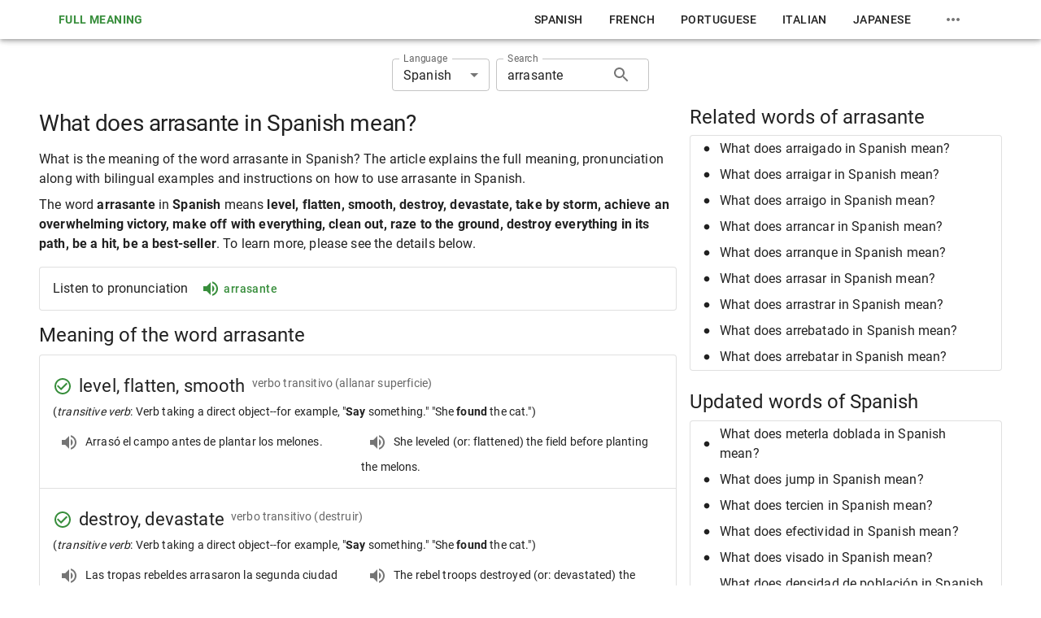

--- FILE ---
content_type: text/html; charset=utf-8
request_url: https://nghiatu.com/en/what-does-arrasante-in-spanish-mean/es-arrasante
body_size: 14143
content:
<!DOCTYPE html><html lang="en"><head><meta charSet="utf-8"/><meta name="viewport" content="width=device-width"/><meta name="msapplication-config" content="/assets/favicon/browserconfig.xml"/><meta name="msapplication-TileColor" content="#ffffff"/><meta name="theme-color" content="#388e3c"/><meta name="msapplication-navbutton-color" content="#388e3c"/><meta name="apple-mobile-web-app-status-bar-style" content="#388e3c"/><meta name="referrer" content="no-referrer"/><link rel="apple-touch-icon" sizes="180x180" href="/assets/favicon/apple-touch-icon.png"/><link rel="icon" type="image/png" sizes="32x32" href="/assets/favicon/favicon-32x32.png"/><link rel="manifest" href="/assets/favicon/site.webmanifest"/><link rel="mask-icon" color="#4c4c4c" href="/assets/favicon/safari-pinned-tab.svg"/><link rel="shortcut icon" href="/assets/favicon/favicon.ico"/><title>What does arrasante in Spanish mean?</title><meta name="robots" content="index,follow"/><meta name="description" content="What is the meaning of the word arrasante in Spanish? The article explains the full meaning, pronunciation along with bilingual examples and instructions on how to use arrasante in Spanish."/><meta property="og:title" content="What does arrasante in Spanish mean?"/><meta property="og:description" content="What is the meaning of the word arrasante in Spanish? The article explains the full meaning, pronunciation along with bilingual examples and instructions on how to use arrasante in Spanish."/><link rel="canonical" href="https://nghiatu.com/en/what-does-arrasante-in-spanish-mean/es-arrasante"/><script type="application/ld+json">{"@context":"https://schema.org","@type":"Article","description":"What is the meaning of the word arrasante in Spanish? The article explains the full meaning, pronunciation along with bilingual examples and instructions on how to use arrasante in Spanish.","mainEntityOfPage":{"@type":"WebPage","@id":"https://nghiatu.com/en/what-does-arrasante-in-spanish-mean/es-arrasante"},"headline":"What does arrasante in Spanish mean?"}</script><meta name="next-head-count" content="20"/><script async="" src="https://www.googletagmanager.com/gtag/js?id=G-EWSRD6R01N"></script><script> window.dataLayer = window.dataLayer || []; function gtag(){dataLayer.push(arguments);} gtag('js', new Date()); gtag('config', 'G-EWSRD6R01N', { page_path: window.location.pathname, }); </script><script async="" src="https://pagead2.googlesyndication.com/pagead/js/adsbygoogle.js?client=ca-pub-8071954460122741" crossorigin="anonymous"></script><link data-next-font="" rel="preconnect" href="/" crossorigin="anonymous"/><link rel="preload" href="/_next/static/css/8b59947036782dc3.css" as="style"/><link rel="stylesheet" href="/_next/static/css/8b59947036782dc3.css" data-n-g=""/><noscript data-n-css=""></noscript><script defer="" nomodule="" src="/_next/static/chunks/polyfills-c67a75d1b6f99dc8.js"></script><script src="/_next/static/chunks/webpack-f24572a187461b33.js" defer=""></script><script src="/_next/static/chunks/framework-e14092e0d084b50d.js" defer=""></script><script src="/_next/static/chunks/main-67ad2614f71885a9.js" defer=""></script><script src="/_next/static/chunks/pages/_app-2652551966d10b75.js" defer=""></script><script src="/_next/static/chunks/29107295-3b74eb0551c947c5.js" defer=""></script><script src="/_next/static/chunks/430c5ca2-90fe7c51c3880f41.js" defer=""></script><script src="/_next/static/chunks/338-9be4b571ab203681.js" defer=""></script><script src="/_next/static/chunks/176-1eadaf801d47f649.js" defer=""></script><script src="/_next/static/chunks/242-3f3e168576ddf408.js" defer=""></script><script src="/_next/static/chunks/pages/post/%5Balias%5D/%5BlangKey%5D-9be6f44004ce4ab3.js" defer=""></script><script src="/_next/static/N24Xc-UJohzkwSVMb4u6_/_buildManifest.js" defer=""></script><script src="/_next/static/N24Xc-UJohzkwSVMb4u6_/_ssgManifest.js" defer=""></script><style data-emotion="css "></style></head><body><div id="__next"><div class="MuiBox-root css-1j5jchp"><div class="MuiBox-root css-79elbk"><span class="MuiCircularProgress-root MuiCircularProgress-determinate MuiCircularProgress-colorInherit css-5ldau1" style="width:24px;height:24px;transform:rotate(-90deg)" role="progressbar" aria-valuenow="100"><svg class="MuiCircularProgress-svg css-13o7eu2" viewBox="22 22 44 44"><circle class="MuiCircularProgress-circle MuiCircularProgress-circleDeterminate css-nbfpn7" style="stroke-dasharray:125.664;stroke-dashoffset:0.000px" cx="44" cy="44" r="20" fill="none" stroke-width="4"></circle></svg></span><span class="MuiCircularProgress-root MuiCircularProgress-indeterminate MuiCircularProgress-colorInherit css-wkixeg" style="width:24px;height:24px" role="progressbar"><svg class="MuiCircularProgress-svg css-13o7eu2" viewBox="22 22 44 44"><circle class="MuiCircularProgress-circle MuiCircularProgress-circleIndeterminate MuiCircularProgress-circleDisableShrink css-1aw1elk" cx="44" cy="44" r="20" fill="none" stroke-width="4"></circle></svg></span></div></div><style data-emotion="css-global o6gwfi">html{-webkit-font-smoothing:antialiased;-moz-osx-font-smoothing:grayscale;box-sizing:border-box;-webkit-text-size-adjust:100%;}*,*::before,*::after{box-sizing:inherit;}strong,b{font-weight:700;}body{margin:0;color:rgba(0, 0, 0, 0.87);font-family:"Roboto","Helvetica","Arial",sans-serif;font-weight:400;font-size:1rem;line-height:1.5;letter-spacing:0.00938em;background-color:#fff;}@media print{body{background-color:#fff;}}body::backdrop{background-color:#fff;}</style><header class="MuiPaper-root MuiPaper-elevation MuiPaper-elevation4 MuiAppBar-root MuiAppBar-colorInherit MuiAppBar-positionFixed mui-fixed css-1t9b5k7"><div class="MuiContainer-root MuiContainer-maxWidthLg css-1fk954c"><a class="MuiTypography-root MuiTypography-inherit MuiLink-root MuiLink-underlineAlways css-ond7xk" href="/en"><button class="MuiButtonBase-root MuiButton-root MuiButton-text MuiButton-textPrimary MuiButton-sizeMedium MuiButton-textSizeMedium MuiButton-colorPrimary MuiButton-root MuiButton-text MuiButton-textPrimary MuiButton-sizeMedium MuiButton-textSizeMedium MuiButton-colorPrimary css-1fxxeop" tabindex="0" type="button">Full Meaning</button></a><nav class="MuiToolbar-root MuiToolbar-gutters MuiToolbar-dense css-1j86l4"><div class="MuiStack-root css-1svdv5w"><a class="MuiTypography-root MuiTypography-button MuiLink-root MuiLink-underlineNone css-175x6gq" href="/en/spanish/es">Spanish</a><a class="MuiTypography-root MuiTypography-button MuiLink-root MuiLink-underlineNone css-175x6gq" href="/en/french/fr">French</a><a class="MuiTypography-root MuiTypography-button MuiLink-root MuiLink-underlineNone css-175x6gq" href="/en/portuguese/pt">Portuguese</a><a class="MuiTypography-root MuiTypography-button MuiLink-root MuiLink-underlineNone css-175x6gq" href="/en/italian/it">Italian</a><a class="MuiTypography-root MuiTypography-button MuiLink-root MuiLink-underlineNone css-175x6gq" href="/en/japanese/ja">Japanese</a><div class="MuiBox-root css-0"><button class="MuiButtonBase-root MuiIconButton-root MuiIconButton-sizeMedium css-1yxmbwk" tabindex="0" type="button"><svg class="MuiSvgIcon-root MuiSvgIcon-fontSizeMedium css-vubbuv" focusable="false" aria-hidden="true" viewBox="0 0 24 24" data-testid="MoreHorizIcon"><path d="M6 10c-1.1 0-2 .9-2 2s.9 2 2 2 2-.9 2-2-.9-2-2-2m12 0c-1.1 0-2 .9-2 2s.9 2 2 2 2-.9 2-2-.9-2-2-2m-6 0c-1.1 0-2 .9-2 2s.9 2 2 2 2-.9 2-2-.9-2-2-2"></path></svg></button></div></div></nav><button class="MuiButtonBase-root MuiIconButton-root MuiIconButton-edgeStart MuiIconButton-sizeMedium css-1arm5uy" tabindex="0" type="button" aria-label="menu"><svg class="MuiSvgIcon-root MuiSvgIcon-fontSizeLarge css-6flbmm" focusable="false" aria-hidden="true" viewBox="0 0 24 24" data-testid="MenuIcon"><path d="M3 18h18v-2H3zm0-5h18v-2H3zm0-7v2h18V6z"></path></svg></button></div></header><div id="back-to-top-anchor" class="css-1x551m1"></div><main class="MuiBox-root css-i9gxme"><div class="MuiBox-root css-1k9ek97"><div class="MuiBox-root css-tbs3us"><div class="MuiBox-root css-1impqaw"><div class="MuiStack-root css-1mzerio"><div class="MuiFormControl-root css-75e5xq"><label class="MuiFormLabel-root MuiInputLabel-root MuiInputLabel-formControl MuiInputLabel-animated MuiInputLabel-shrink MuiInputLabel-sizeSmall MuiInputLabel-outlined MuiFormLabel-colorPrimary MuiFormLabel-filled MuiInputLabel-root MuiInputLabel-formControl MuiInputLabel-animated MuiInputLabel-shrink MuiInputLabel-sizeSmall MuiInputLabel-outlined css-u0qgks" data-shrink="true" id="language-select-label">Language</label><style data-emotion="css-global 1prfaxn">@-webkit-keyframes mui-auto-fill{from{display:block;}}@keyframes mui-auto-fill{from{display:block;}}@-webkit-keyframes mui-auto-fill-cancel{from{display:block;}}@keyframes mui-auto-fill-cancel{from{display:block;}}</style><div class="MuiInputBase-root MuiOutlinedInput-root MuiInputBase-colorPrimary MuiInputBase-formControl MuiInputBase-sizeSmall css-1lajdbt"><div tabindex="0" role="combobox" aria-controls=":R9al6jekl6:" aria-expanded="false" aria-haspopup="listbox" aria-labelledby="language-select-label" class="MuiSelect-select MuiSelect-outlined MuiInputBase-input MuiOutlinedInput-input MuiInputBase-inputSizeSmall css-182didf">Spanish</div><input aria-invalid="false" aria-hidden="true" tabindex="-1" class="MuiSelect-nativeInput css-1k3x8v3" value="es"/><svg class="MuiSvgIcon-root MuiSvgIcon-fontSizeMedium MuiSelect-icon MuiSelect-iconOutlined css-1636szt" focusable="false" aria-hidden="true" viewBox="0 0 24 24" data-testid="ArrowDropDownIcon"><path d="M7 10l5 5 5-5z"></path></svg><fieldset aria-hidden="true" class="MuiOutlinedInput-notchedOutline css-igs3ac"><legend class="css-14lo706"><span>Language</span></legend></fieldset></div></div><form><div class="MuiFormControl-root css-1aan7g3"><label class="MuiFormLabel-root MuiInputLabel-root MuiInputLabel-formControl MuiInputLabel-animated MuiInputLabel-shrink MuiInputLabel-sizeSmall MuiInputLabel-outlined MuiFormLabel-colorPrimary MuiFormLabel-filled MuiInputLabel-root MuiInputLabel-formControl MuiInputLabel-animated MuiInputLabel-shrink MuiInputLabel-sizeSmall MuiInputLabel-outlined css-u0qgks" data-shrink="true" for="search-input">Search</label><style data-emotion="css-global 1prfaxn">@-webkit-keyframes mui-auto-fill{from{display:block;}}@keyframes mui-auto-fill{from{display:block;}}@-webkit-keyframes mui-auto-fill-cancel{from{display:block;}}@keyframes mui-auto-fill-cancel{from{display:block;}}</style><div class="MuiInputBase-root MuiOutlinedInput-root MuiInputBase-colorPrimary MuiInputBase-formControl MuiInputBase-sizeSmall MuiInputBase-adornedEnd css-ne0roe"><input aria-invalid="false" id="search-input" type="text" class="MuiInputBase-input MuiOutlinedInput-input MuiInputBase-inputSizeSmall MuiInputBase-inputAdornedEnd css-b52kj1" value="arrasante"/><div class="MuiInputAdornment-root MuiInputAdornment-positionEnd MuiInputAdornment-outlined MuiInputAdornment-sizeSmall css-1nvf7g0"><button class="MuiButtonBase-root MuiIconButton-root MuiIconButton-sizeMedium css-1yxmbwk" tabindex="0" type="button"><svg class="MuiSvgIcon-root MuiSvgIcon-fontSizeMedium css-vubbuv" focusable="false" aria-hidden="true" viewBox="0 0 24 24" data-testid="SearchIcon"><path d="M15.5 14h-.79l-.28-.27C15.41 12.59 16 11.11 16 9.5 16 5.91 13.09 3 9.5 3S3 5.91 3 9.5 5.91 16 9.5 16c1.61 0 3.09-.59 4.23-1.57l.27.28v.79l5 4.99L20.49 19zm-6 0C7.01 14 5 11.99 5 9.5S7.01 5 9.5 5 14 7.01 14 9.5 11.99 14 9.5 14"></path></svg></button></div><fieldset aria-hidden="true" class="MuiOutlinedInput-notchedOutline css-igs3ac"><legend class="css-14lo706"><span>Search</span></legend></fieldset></div></div></form></div></div><div class="MuiGrid-root MuiGrid-container MuiGrid-spacing-xs-2 css-isbt42"><div class="MuiGrid-root MuiGrid-item MuiGrid-grid-xs-12 MuiGrid-grid-md-12 MuiGrid-grid-lg-8 css-11d57x6"><h1 class="MuiTypography-root MuiTypography-h1 css-tnpnxt">What does arrasante in Spanish mean?</h1><p class="MuiTypography-root MuiTypography-body1 css-9l3uo3">What is the meaning of the word arrasante in Spanish? The article explains the full meaning, pronunciation along with bilingual examples and instructions on how to use arrasante in Spanish.</p><p class="MuiTypography-root MuiTypography-body1 css-zx08nf">The word <strong>arrasante</strong> in <strong>Spanish</strong> means <strong>level, flatten, smooth, destroy, devastate, take  by storm, achieve an overwhelming victory, make off with everything, clean  out, raze to the ground, destroy everything in its path, be a hit, be a best-seller</strong>. To learn more, please see the details below.</p><div class="MuiPaper-root MuiPaper-outlined MuiPaper-rounded MuiCard-root css-2srneh"><div class="MuiBox-root css-70qvj9"><div class="MuiBox-root css-12z0wuy">Listen to pronunciation</div><div class="MuiBox-root css-0"><button class="MuiButtonBase-root MuiButton-root MuiButton-text MuiButton-textPrimary MuiButton-sizeMedium MuiButton-textSizeMedium MuiButton-colorPrimary MuiButton-root MuiButton-text MuiButton-textPrimary MuiButton-sizeMedium MuiButton-textSizeMedium MuiButton-colorPrimary css-h6kt01" tabindex="0" type="button"><svg class="MuiSvgIcon-root MuiSvgIcon-fontSizeMedium css-vubbuv" focusable="false" aria-hidden="true" viewBox="0 0 24 24" data-testid="VolumeUpIcon"><path d="M3 9v6h4l5 5V4L7 9zm13.5 3c0-1.77-1.02-3.29-2.5-4.03v8.05c1.48-.73 2.5-2.25 2.5-4.02M14 3.23v2.06c2.89.86 5 3.54 5 6.71s-2.11 5.85-5 6.71v2.06c4.01-.91 7-4.49 7-8.77s-2.99-7.86-7-8.77"></path></svg> <div class="MuiBox-root css-12ym2bz">arrasante</div></button></div></div></div><h3 class="MuiTypography-root MuiTypography-h3 css-1tdh9j0">Meaning of the word arrasante</h3><div class="MuiPaper-root MuiPaper-outlined MuiPaper-rounded MuiCard-root MuiTableContainer-root css-tjkkd8"><table class="MuiTable-root css-1owb465"><tbody class="MuiTableBody-root css-1xnox0e"><tr class="MuiTableRow-root css-168avnt"><td class="MuiTableCell-root MuiTableCell-body MuiTableCell-sizeMedium css-q34dxg"><div class="MuiBox-root css-0"><div class="MuiBox-root css-70qvj9"><svg class="MuiSvgIcon-root MuiSvgIcon-colorPrimary MuiSvgIcon-fontSizeMedium css-1ovf0wk" focusable="false" aria-hidden="true" viewBox="0 0 24 24" data-testid="CheckCircleOutlineIcon"><path d="M16.59 7.58 10 14.17l-3.59-3.58L5 12l5 5 8-8zM12 2C6.48 2 2 6.48 2 12s4.48 10 10 10 10-4.48 10-10S17.52 2 12 2m0 18c-4.42 0-8-3.58-8-8s3.58-8 8-8 8 3.58 8 8-3.58 8-8 8"></path></svg><h4 class="MuiTypography-root MuiTypography-h4 css-7306qb">level, flatten, smooth</h4><p class="MuiTypography-root MuiTypography-body2 css-lvxtiu">verbo transitivo<!-- --> <!-- --> (allanar superficie)</p></div><div class="MuiBox-root css-19idom">(<i>transitive verb</i>: Verb taking a direct object--for example, &quot;<b>Say</b> something.&quot; &quot;She <b>found</b> the cat.&quot;)</div><div class="MuiGrid-root MuiGrid-container MuiGrid-spacing-xs-1 css-tuxzvu"><div class="MuiGrid-root MuiGrid-item MuiGrid-grid-sm-6 css-yjm5xu"><div class="MuiBox-root css-0"><button class="MuiButtonBase-root MuiIconButton-root MuiIconButton-sizeMedium css-1yxmbwk" tabindex="0" type="button"><svg class="MuiSvgIcon-root MuiSvgIcon-fontSizeMedium css-vubbuv" focusable="false" aria-hidden="true" viewBox="0 0 24 24" data-testid="VolumeUpIcon"><path d="M3 9v6h4l5 5V4L7 9zm13.5 3c0-1.77-1.02-3.29-2.5-4.03v8.05c1.48-.73 2.5-2.25 2.5-4.02M14 3.23v2.06c2.89.86 5 3.54 5 6.71s-2.11 5.85-5 6.71v2.06c4.01-.91 7-4.49 7-8.77s-2.99-7.86-7-8.77"></path></svg></button><span data-nosnippet="true">Arrasó el campo antes de plantar los melones.</span></div></div><div class="MuiGrid-root MuiGrid-item MuiGrid-grid-sm-6 css-yjm5xu"><div class="MuiBox-root css-0"><button class="MuiButtonBase-root MuiIconButton-root MuiIconButton-sizeMedium css-1yxmbwk" tabindex="0" type="button"><svg class="MuiSvgIcon-root MuiSvgIcon-fontSizeMedium css-vubbuv" focusable="false" aria-hidden="true" viewBox="0 0 24 24" data-testid="VolumeUpIcon"><path d="M3 9v6h4l5 5V4L7 9zm13.5 3c0-1.77-1.02-3.29-2.5-4.03v8.05c1.48-.73 2.5-2.25 2.5-4.02M14 3.23v2.06c2.89.86 5 3.54 5 6.71s-2.11 5.85-5 6.71v2.06c4.01-.91 7-4.49 7-8.77s-2.99-7.86-7-8.77"></path></svg></button><span data-nosnippet="true">She leveled (or:  flattened) the field before planting the melons.</span></div></div></div></div></td></tr><tr class="MuiTableRow-root css-168avnt"><td class="MuiTableCell-root MuiTableCell-body MuiTableCell-sizeMedium css-q34dxg"><div class="MuiBox-root css-0"><div class="MuiBox-root css-70qvj9"><svg class="MuiSvgIcon-root MuiSvgIcon-colorPrimary MuiSvgIcon-fontSizeMedium css-1ovf0wk" focusable="false" aria-hidden="true" viewBox="0 0 24 24" data-testid="CheckCircleOutlineIcon"><path d="M16.59 7.58 10 14.17l-3.59-3.58L5 12l5 5 8-8zM12 2C6.48 2 2 6.48 2 12s4.48 10 10 10 10-4.48 10-10S17.52 2 12 2m0 18c-4.42 0-8-3.58-8-8s3.58-8 8-8 8 3.58 8 8-3.58 8-8 8"></path></svg><h4 class="MuiTypography-root MuiTypography-h4 css-7306qb">destroy, devastate</h4><p class="MuiTypography-root MuiTypography-body2 css-lvxtiu">verbo transitivo<!-- --> <!-- --> (destruir)</p></div><div class="MuiBox-root css-19idom">(<i>transitive verb</i>: Verb taking a direct object--for example, &quot;<b>Say</b> something.&quot; &quot;She <b>found</b> the cat.&quot;)</div><div class="MuiGrid-root MuiGrid-container MuiGrid-spacing-xs-1 css-tuxzvu"><div class="MuiGrid-root MuiGrid-item MuiGrid-grid-sm-6 css-yjm5xu"><div class="MuiBox-root css-0"><button class="MuiButtonBase-root MuiIconButton-root MuiIconButton-sizeMedium css-1yxmbwk" tabindex="0" type="button"><svg class="MuiSvgIcon-root MuiSvgIcon-fontSizeMedium css-vubbuv" focusable="false" aria-hidden="true" viewBox="0 0 24 24" data-testid="VolumeUpIcon"><path d="M3 9v6h4l5 5V4L7 9zm13.5 3c0-1.77-1.02-3.29-2.5-4.03v8.05c1.48-.73 2.5-2.25 2.5-4.02M14 3.23v2.06c2.89.86 5 3.54 5 6.71s-2.11 5.85-5 6.71v2.06c4.01-.91 7-4.49 7-8.77s-2.99-7.86-7-8.77"></path></svg></button><span data-nosnippet="true">Las tropas rebeldes arrasaron la segunda ciudad más importante del país.</span></div></div><div class="MuiGrid-root MuiGrid-item MuiGrid-grid-sm-6 css-yjm5xu"><div class="MuiBox-root css-0"><button class="MuiButtonBase-root MuiIconButton-root MuiIconButton-sizeMedium css-1yxmbwk" tabindex="0" type="button"><svg class="MuiSvgIcon-root MuiSvgIcon-fontSizeMedium css-vubbuv" focusable="false" aria-hidden="true" viewBox="0 0 24 24" data-testid="VolumeUpIcon"><path d="M3 9v6h4l5 5V4L7 9zm13.5 3c0-1.77-1.02-3.29-2.5-4.03v8.05c1.48-.73 2.5-2.25 2.5-4.02M14 3.23v2.06c2.89.86 5 3.54 5 6.71s-2.11 5.85-5 6.71v2.06c4.01-.91 7-4.49 7-8.77s-2.99-7.86-7-8.77"></path></svg></button><span data-nosnippet="true">The rebel troops destroyed (or:  devastated) the second most important city of the country.</span></div></div></div></div></td></tr><tr class="MuiTableRow-root css-168avnt"><td class="MuiTableCell-root MuiTableCell-body MuiTableCell-sizeMedium css-q34dxg"><div class="MuiBox-root css-0"><div class="MuiBox-root css-70qvj9"><svg class="MuiSvgIcon-root MuiSvgIcon-colorPrimary MuiSvgIcon-fontSizeMedium css-1ovf0wk" focusable="false" aria-hidden="true" viewBox="0 0 24 24" data-testid="CheckCircleOutlineIcon"><path d="M16.59 7.58 10 14.17l-3.59-3.58L5 12l5 5 8-8zM12 2C6.48 2 2 6.48 2 12s4.48 10 10 10 10-4.48 10-10S17.52 2 12 2m0 18c-4.42 0-8-3.58-8-8s3.58-8 8-8 8 3.58 8 8-3.58 8-8 8"></path></svg><h4 class="MuiTypography-root MuiTypography-h4 css-7306qb">take  by storm</h4><p class="MuiTypography-root MuiTypography-body2 css-lvxtiu">verbo intransitivo<!-- --> <!-- --> (tener mucho éxito)</p></div><div class="MuiBox-root css-19idom">(<i>verbal expression</i>: Phrase with special meaning functioning as verb--for example, &quot;put their heads together,&quot; &quot;come to an end.&quot;)</div><div class="MuiGrid-root MuiGrid-container MuiGrid-spacing-xs-1 css-tuxzvu"><div class="MuiGrid-root MuiGrid-item MuiGrid-grid-sm-6 css-yjm5xu"><div class="MuiBox-root css-0"><button class="MuiButtonBase-root MuiIconButton-root MuiIconButton-sizeMedium css-1yxmbwk" tabindex="0" type="button"><svg class="MuiSvgIcon-root MuiSvgIcon-fontSizeMedium css-vubbuv" focusable="false" aria-hidden="true" viewBox="0 0 24 24" data-testid="VolumeUpIcon"><path d="M3 9v6h4l5 5V4L7 9zm13.5 3c0-1.77-1.02-3.29-2.5-4.03v8.05c1.48-.73 2.5-2.25 2.5-4.02M14 3.23v2.06c2.89.86 5 3.54 5 6.71s-2.11 5.85-5 6.71v2.06c4.01-.91 7-4.49 7-8.77s-2.99-7.86-7-8.77"></path></svg></button><span data-nosnippet="true">Mi grupo favorito arrasó en las listas de ventas.</span></div></div><div class="MuiGrid-root MuiGrid-item MuiGrid-grid-sm-6 css-yjm5xu"><div class="MuiBox-root css-0"><button class="MuiButtonBase-root MuiIconButton-root MuiIconButton-sizeMedium css-1yxmbwk" tabindex="0" type="button"><svg class="MuiSvgIcon-root MuiSvgIcon-fontSizeMedium css-vubbuv" focusable="false" aria-hidden="true" viewBox="0 0 24 24" data-testid="VolumeUpIcon"><path d="M3 9v6h4l5 5V4L7 9zm13.5 3c0-1.77-1.02-3.29-2.5-4.03v8.05c1.48-.73 2.5-2.25 2.5-4.02M14 3.23v2.06c2.89.86 5 3.54 5 6.71s-2.11 5.85-5 6.71v2.06c4.01-.91 7-4.49 7-8.77s-2.99-7.86-7-8.77"></path></svg></button><span data-nosnippet="true">My favorite band took the sales charts by storm.</span></div></div></div></div></td></tr><tr class="MuiTableRow-root css-168avnt"><td class="MuiTableCell-root MuiTableCell-body MuiTableCell-sizeMedium css-q34dxg"><div class="MuiBox-root css-0"><div class="MuiBox-root css-70qvj9"><svg class="MuiSvgIcon-root MuiSvgIcon-colorPrimary MuiSvgIcon-fontSizeMedium css-1ovf0wk" focusable="false" aria-hidden="true" viewBox="0 0 24 24" data-testid="CheckCircleOutlineIcon"><path d="M16.59 7.58 10 14.17l-3.59-3.58L5 12l5 5 8-8zM12 2C6.48 2 2 6.48 2 12s4.48 10 10 10 10-4.48 10-10S17.52 2 12 2m0 18c-4.42 0-8-3.58-8-8s3.58-8 8-8 8 3.58 8 8-3.58 8-8 8"></path></svg><h4 class="MuiTypography-root MuiTypography-h4 css-7306qb">achieve an overwhelming victory</h4><p class="MuiTypography-root MuiTypography-body2 css-lvxtiu">locución verbal<!-- --> <!-- --> (dominar totalmente)</p></div><div class="MuiBox-root css-19idom">(<i>verbal expression</i>: Phrase with special meaning functioning as verb--for example, &quot;put their heads together,&quot; &quot;come to an end.&quot;)</div><div class="MuiGrid-root MuiGrid-container MuiGrid-spacing-xs-1 css-tuxzvu"><div class="MuiGrid-root MuiGrid-item MuiGrid-grid-sm-6 css-yjm5xu"><div class="MuiBox-root css-0"><button class="MuiButtonBase-root MuiIconButton-root MuiIconButton-sizeMedium css-1yxmbwk" tabindex="0" type="button"><svg class="MuiSvgIcon-root MuiSvgIcon-fontSizeMedium css-vubbuv" focusable="false" aria-hidden="true" viewBox="0 0 24 24" data-testid="VolumeUpIcon"><path d="M3 9v6h4l5 5V4L7 9zm13.5 3c0-1.77-1.02-3.29-2.5-4.03v8.05c1.48-.73 2.5-2.25 2.5-4.02M14 3.23v2.06c2.89.86 5 3.54 5 6.71s-2.11 5.85-5 6.71v2.06c4.01-.91 7-4.49 7-8.77s-2.99-7.86-7-8.77"></path></svg></button><span data-nosnippet="true">La nueva película arrasó con un éxito arrollador las taquillas.</span></div></div><div class="MuiGrid-root MuiGrid-item MuiGrid-grid-sm-6 css-yjm5xu"><div class="MuiBox-root css-0"><button class="MuiButtonBase-root MuiIconButton-root MuiIconButton-sizeMedium css-1yxmbwk" tabindex="0" type="button"><svg class="MuiSvgIcon-root MuiSvgIcon-fontSizeMedium css-vubbuv" focusable="false" aria-hidden="true" viewBox="0 0 24 24" data-testid="VolumeUpIcon"><path d="M3 9v6h4l5 5V4L7 9zm13.5 3c0-1.77-1.02-3.29-2.5-4.03v8.05c1.48-.73 2.5-2.25 2.5-4.02M14 3.23v2.06c2.89.86 5 3.54 5 6.71s-2.11 5.85-5 6.71v2.06c4.01-.91 7-4.49 7-8.77s-2.99-7.86-7-8.77"></path></svg></button><span data-nosnippet="true">The new film achieved an overwhelming victory in the box office.</span></div></div></div></div></td></tr><tr class="MuiTableRow-root css-168avnt"><td class="MuiTableCell-root MuiTableCell-body MuiTableCell-sizeMedium css-q34dxg"><div class="MuiBox-root css-0"><div class="MuiBox-root css-70qvj9"><svg class="MuiSvgIcon-root MuiSvgIcon-colorPrimary MuiSvgIcon-fontSizeMedium css-1ovf0wk" focusable="false" aria-hidden="true" viewBox="0 0 24 24" data-testid="CheckCircleOutlineIcon"><path d="M16.59 7.58 10 14.17l-3.59-3.58L5 12l5 5 8-8zM12 2C6.48 2 2 6.48 2 12s4.48 10 10 10 10-4.48 10-10S17.52 2 12 2m0 18c-4.42 0-8-3.58-8-8s3.58-8 8-8 8 3.58 8 8-3.58 8-8 8"></path></svg><h4 class="MuiTypography-root MuiTypography-h4 css-7306qb">make off with everything</h4><p class="MuiTypography-root MuiTypography-body2 css-lvxtiu">locución verbal<!-- --> <!-- --> (coloquial (robar lo más posible) (colloquial, steal)</p></div><div class="MuiBox-root css-19idom">(<i>verbal expression</i>: Phrase with special meaning functioning as verb--for example, &quot;put their heads together,&quot; &quot;come to an end.&quot;)</div><div class="MuiGrid-root MuiGrid-container MuiGrid-spacing-xs-1 css-tuxzvu"><div class="MuiGrid-root MuiGrid-item MuiGrid-grid-sm-6 css-yjm5xu"><div class="MuiBox-root css-0"><button class="MuiButtonBase-root MuiIconButton-root MuiIconButton-sizeMedium css-1yxmbwk" tabindex="0" type="button"><svg class="MuiSvgIcon-root MuiSvgIcon-fontSizeMedium css-vubbuv" focusable="false" aria-hidden="true" viewBox="0 0 24 24" data-testid="VolumeUpIcon"><path d="M3 9v6h4l5 5V4L7 9zm13.5 3c0-1.77-1.02-3.29-2.5-4.03v8.05c1.48-.73 2.5-2.25 2.5-4.02M14 3.23v2.06c2.89.86 5 3.54 5 6.71s-2.11 5.85-5 6.71v2.06c4.01-.91 7-4.49 7-8.77s-2.99-7.86-7-8.77"></path></svg></button><span data-nosnippet="true">Rompieron la reja de la farmacia y arrasaron con todo lo que pudieron.</span></div></div><div class="MuiGrid-root MuiGrid-item MuiGrid-grid-sm-6 css-yjm5xu"><div class="MuiBox-root css-0"><button class="MuiButtonBase-root MuiIconButton-root MuiIconButton-sizeMedium css-1yxmbwk" tabindex="0" type="button"><svg class="MuiSvgIcon-root MuiSvgIcon-fontSizeMedium css-vubbuv" focusable="false" aria-hidden="true" viewBox="0 0 24 24" data-testid="VolumeUpIcon"><path d="M3 9v6h4l5 5V4L7 9zm13.5 3c0-1.77-1.02-3.29-2.5-4.03v8.05c1.48-.73 2.5-2.25 2.5-4.02M14 3.23v2.06c2.89.86 5 3.54 5 6.71s-2.11 5.85-5 6.71v2.06c4.01-.91 7-4.49 7-8.77s-2.99-7.86-7-8.77"></path></svg></button><span data-nosnippet="true">They broke the pharmacy gate and made off with everything they could.</span></div></div></div></div></td></tr><tr class="MuiTableRow-root css-168avnt"><td class="MuiTableCell-root MuiTableCell-body MuiTableCell-sizeMedium css-q34dxg"><div class="MuiBox-root css-0"><div class="MuiBox-root css-70qvj9"><svg class="MuiSvgIcon-root MuiSvgIcon-colorPrimary MuiSvgIcon-fontSizeMedium css-1ovf0wk" focusable="false" aria-hidden="true" viewBox="0 0 24 24" data-testid="CheckCircleOutlineIcon"><path d="M16.59 7.58 10 14.17l-3.59-3.58L5 12l5 5 8-8zM12 2C6.48 2 2 6.48 2 12s4.48 10 10 10 10-4.48 10-10S17.52 2 12 2m0 18c-4.42 0-8-3.58-8-8s3.58-8 8-8 8 3.58 8 8-3.58 8-8 8"></path></svg><h4 class="MuiTypography-root MuiTypography-h4 css-7306qb">clean  out</h4><p class="MuiTypography-root MuiTypography-body2 css-lvxtiu">locución verbal<!-- --> <!-- --> (coloquial (agotar existencias rápido) (use up)</p></div><div class="MuiBox-root css-19idom">(<i>verbal expression</i>: Phrase with special meaning functioning as verb--for example, &quot;put their heads together,&quot; &quot;come to an end.&quot;)</div><div class="MuiGrid-root MuiGrid-container MuiGrid-spacing-xs-1 css-tuxzvu"><div class="MuiGrid-root MuiGrid-item MuiGrid-grid-sm-6 css-yjm5xu"><div class="MuiBox-root css-0"><button class="MuiButtonBase-root MuiIconButton-root MuiIconButton-sizeMedium css-1yxmbwk" tabindex="0" type="button"><svg class="MuiSvgIcon-root MuiSvgIcon-fontSizeMedium css-vubbuv" focusable="false" aria-hidden="true" viewBox="0 0 24 24" data-testid="VolumeUpIcon"><path d="M3 9v6h4l5 5V4L7 9zm13.5 3c0-1.77-1.02-3.29-2.5-4.03v8.05c1.48-.73 2.5-2.25 2.5-4.02M14 3.23v2.06c2.89.86 5 3.54 5 6.71s-2.11 5.85-5 6.71v2.06c4.01-.91 7-4.49 7-8.77s-2.99-7.86-7-8.77"></path></svg></button><span data-nosnippet="true">Llegó un grupo de japoneses que arrasó con todo, ya no me quedan existencias.</span></div></div><div class="MuiGrid-root MuiGrid-item MuiGrid-grid-sm-6 css-yjm5xu"><div class="MuiBox-root css-0"><button class="MuiButtonBase-root MuiIconButton-root MuiIconButton-sizeMedium css-1yxmbwk" tabindex="0" type="button"><svg class="MuiSvgIcon-root MuiSvgIcon-fontSizeMedium css-vubbuv" focusable="false" aria-hidden="true" viewBox="0 0 24 24" data-testid="VolumeUpIcon"><path d="M3 9v6h4l5 5V4L7 9zm13.5 3c0-1.77-1.02-3.29-2.5-4.03v8.05c1.48-.73 2.5-2.25 2.5-4.02M14 3.23v2.06c2.89.86 5 3.54 5 6.71s-2.11 5.85-5 6.71v2.06c4.01-.91 7-4.49 7-8.77s-2.99-7.86-7-8.77"></path></svg></button><span data-nosnippet="true">A group of Japanese people arrived and cleaned me out. I don&#x27;t have any more stock.</span></div></div></div></div></td></tr><tr class="MuiTableRow-root css-168avnt"><td class="MuiTableCell-root MuiTableCell-body MuiTableCell-sizeMedium css-q34dxg"><div class="MuiBox-root css-0"><div class="MuiBox-root css-70qvj9"><svg class="MuiSvgIcon-root MuiSvgIcon-colorPrimary MuiSvgIcon-fontSizeMedium css-1ovf0wk" focusable="false" aria-hidden="true" viewBox="0 0 24 24" data-testid="CheckCircleOutlineIcon"><path d="M16.59 7.58 10 14.17l-3.59-3.58L5 12l5 5 8-8zM12 2C6.48 2 2 6.48 2 12s4.48 10 10 10 10-4.48 10-10S17.52 2 12 2m0 18c-4.42 0-8-3.58-8-8s3.58-8 8-8 8 3.58 8 8-3.58 8-8 8"></path></svg><h4 class="MuiTypography-root MuiTypography-h4 css-7306qb">raze to the ground</h4><p class="MuiTypography-root MuiTypography-body2 css-lvxtiu">locución verbal<!-- --> <!-- --> (asolar)</p></div><div class="MuiBox-root css-19idom">(<i>verbal expression</i>: Phrase with special meaning functioning as verb--for example, &quot;put their heads together,&quot; &quot;come to an end.&quot;)</div><div class="MuiGrid-root MuiGrid-container MuiGrid-spacing-xs-1 css-tuxzvu"><div class="MuiGrid-root MuiGrid-item MuiGrid-grid-sm-6 css-yjm5xu"><div class="MuiBox-root css-0"><button class="MuiButtonBase-root MuiIconButton-root MuiIconButton-sizeMedium css-1yxmbwk" tabindex="0" type="button"><svg class="MuiSvgIcon-root MuiSvgIcon-fontSizeMedium css-vubbuv" focusable="false" aria-hidden="true" viewBox="0 0 24 24" data-testid="VolumeUpIcon"><path d="M3 9v6h4l5 5V4L7 9zm13.5 3c0-1.77-1.02-3.29-2.5-4.03v8.05c1.48-.73 2.5-2.25 2.5-4.02M14 3.23v2.06c2.89.86 5 3.54 5 6.71s-2.11 5.85-5 6.71v2.06c4.01-.91 7-4.49 7-8.77s-2.99-7.86-7-8.77"></path></svg></button><span data-nosnippet="true">Los vikingos, cuando invadían una ciudad, arrasaban con todo.</span></div></div><div class="MuiGrid-root MuiGrid-item MuiGrid-grid-sm-6 css-yjm5xu"><div class="MuiBox-root css-0"><button class="MuiButtonBase-root MuiIconButton-root MuiIconButton-sizeMedium css-1yxmbwk" tabindex="0" type="button"><svg class="MuiSvgIcon-root MuiSvgIcon-fontSizeMedium css-vubbuv" focusable="false" aria-hidden="true" viewBox="0 0 24 24" data-testid="VolumeUpIcon"><path d="M3 9v6h4l5 5V4L7 9zm13.5 3c0-1.77-1.02-3.29-2.5-4.03v8.05c1.48-.73 2.5-2.25 2.5-4.02M14 3.23v2.06c2.89.86 5 3.54 5 6.71s-2.11 5.85-5 6.71v2.06c4.01-.91 7-4.49 7-8.77s-2.99-7.86-7-8.77"></path></svg></button><span data-nosnippet="true">The Vikings razed everything when they invaded a city.</span></div></div></div></div></td></tr><tr class="MuiTableRow-root css-168avnt"><td class="MuiTableCell-root MuiTableCell-body MuiTableCell-sizeMedium css-q34dxg"><div class="MuiBox-root css-0"><div class="MuiBox-root css-70qvj9"><svg class="MuiSvgIcon-root MuiSvgIcon-colorPrimary MuiSvgIcon-fontSizeMedium css-1ovf0wk" focusable="false" aria-hidden="true" viewBox="0 0 24 24" data-testid="CheckCircleOutlineIcon"><path d="M16.59 7.58 10 14.17l-3.59-3.58L5 12l5 5 8-8zM12 2C6.48 2 2 6.48 2 12s4.48 10 10 10 10-4.48 10-10S17.52 2 12 2m0 18c-4.42 0-8-3.58-8-8s3.58-8 8-8 8 3.58 8 8-3.58 8-8 8"></path></svg><h4 class="MuiTypography-root MuiTypography-h4 css-7306qb">destroy everything in its path</h4><p class="MuiTypography-root MuiTypography-body2 css-lvxtiu">locución verbal<!-- --> <!-- --> (asolar por donde pasa)</p></div><div class="MuiBox-root css-19idom">(<i>verbal expression</i>: Phrase with special meaning functioning as verb--for example, &quot;put their heads together,&quot; &quot;come to an end.&quot;)</div><div class="MuiGrid-root MuiGrid-container MuiGrid-spacing-xs-1 css-tuxzvu"><div class="MuiGrid-root MuiGrid-item MuiGrid-grid-sm-6 css-yjm5xu"><div class="MuiBox-root css-0"><button class="MuiButtonBase-root MuiIconButton-root MuiIconButton-sizeMedium css-1yxmbwk" tabindex="0" type="button"><svg class="MuiSvgIcon-root MuiSvgIcon-fontSizeMedium css-vubbuv" focusable="false" aria-hidden="true" viewBox="0 0 24 24" data-testid="VolumeUpIcon"><path d="M3 9v6h4l5 5V4L7 9zm13.5 3c0-1.77-1.02-3.29-2.5-4.03v8.05c1.48-.73 2.5-2.25 2.5-4.02M14 3.23v2.06c2.89.86 5 3.54 5 6.71s-2.11 5.85-5 6.71v2.06c4.01-.91 7-4.49 7-8.77s-2.99-7.86-7-8.77"></path></svg></button><span data-nosnippet="true">El huracán arrasó con todo a su paso por la isla.</span></div></div><div class="MuiGrid-root MuiGrid-item MuiGrid-grid-sm-6 css-yjm5xu"><div class="MuiBox-root css-0"><button class="MuiButtonBase-root MuiIconButton-root MuiIconButton-sizeMedium css-1yxmbwk" tabindex="0" type="button"><svg class="MuiSvgIcon-root MuiSvgIcon-fontSizeMedium css-vubbuv" focusable="false" aria-hidden="true" viewBox="0 0 24 24" data-testid="VolumeUpIcon"><path d="M3 9v6h4l5 5V4L7 9zm13.5 3c0-1.77-1.02-3.29-2.5-4.03v8.05c1.48-.73 2.5-2.25 2.5-4.02M14 3.23v2.06c2.89.86 5 3.54 5 6.71s-2.11 5.85-5 6.71v2.06c4.01-.91 7-4.49 7-8.77s-2.99-7.86-7-8.77"></path></svg></button><span data-nosnippet="true">The hurricane destroyed everything in its path on the island.</span></div></div></div></div></td></tr><tr class="MuiTableRow-root css-168avnt"><td class="MuiTableCell-root MuiTableCell-body MuiTableCell-sizeMedium css-q34dxg"><div class="MuiBox-root css-0"><div class="MuiBox-root css-70qvj9"><svg class="MuiSvgIcon-root MuiSvgIcon-colorPrimary MuiSvgIcon-fontSizeMedium css-1ovf0wk" focusable="false" aria-hidden="true" viewBox="0 0 24 24" data-testid="CheckCircleOutlineIcon"><path d="M16.59 7.58 10 14.17l-3.59-3.58L5 12l5 5 8-8zM12 2C6.48 2 2 6.48 2 12s4.48 10 10 10 10-4.48 10-10S17.52 2 12 2m0 18c-4.42 0-8-3.58-8-8s3.58-8 8-8 8 3.58 8 8-3.58 8-8 8"></path></svg><h4 class="MuiTypography-root MuiTypography-h4 css-7306qb">be a hit, be a best-seller</h4><p class="MuiTypography-root MuiTypography-body2 css-lvxtiu"> <!-- --> (triunfar en) (sell well)</p></div><div class="MuiBox-root css-19idom">(<i>verbal expression</i>: Phrase with special meaning functioning as verb--for example, &quot;put their heads together,&quot; &quot;come to an end.&quot;)</div><div class="MuiGrid-root MuiGrid-container MuiGrid-spacing-xs-1 css-tuxzvu"><div class="MuiGrid-root MuiGrid-item MuiGrid-grid-sm-6 css-yjm5xu"><div class="MuiBox-root css-0"><button class="MuiButtonBase-root MuiIconButton-root MuiIconButton-sizeMedium css-1yxmbwk" tabindex="0" type="button"><svg class="MuiSvgIcon-root MuiSvgIcon-fontSizeMedium css-vubbuv" focusable="false" aria-hidden="true" viewBox="0 0 24 24" data-testid="VolumeUpIcon"><path d="M3 9v6h4l5 5V4L7 9zm13.5 3c0-1.77-1.02-3.29-2.5-4.03v8.05c1.48-.73 2.5-2.25 2.5-4.02M14 3.23v2.06c2.89.86 5 3.54 5 6.71s-2.11 5.85-5 6.71v2.06c4.01-.91 7-4.49 7-8.77s-2.99-7.86-7-8.77"></path></svg></button><span data-nosnippet="true">El libro arrasó en ventas.</span></div></div><div class="MuiGrid-root MuiGrid-item MuiGrid-grid-sm-6 css-yjm5xu"><div class="MuiBox-root css-0"><button class="MuiButtonBase-root MuiIconButton-root MuiIconButton-sizeMedium css-1yxmbwk" tabindex="0" type="button"><svg class="MuiSvgIcon-root MuiSvgIcon-fontSizeMedium css-vubbuv" focusable="false" aria-hidden="true" viewBox="0 0 24 24" data-testid="VolumeUpIcon"><path d="M3 9v6h4l5 5V4L7 9zm13.5 3c0-1.77-1.02-3.29-2.5-4.03v8.05c1.48-.73 2.5-2.25 2.5-4.02M14 3.23v2.06c2.89.86 5 3.54 5 6.71s-2.11 5.85-5 6.71v2.06c4.01-.91 7-4.49 7-8.77s-2.99-7.86-7-8.77"></path></svg></button><span data-nosnippet="true">The book was a hit.</span></div></div></div></div></td></tr></tbody></table></div><h3 class="MuiTypography-root MuiTypography-h3 css-1tdh9j0">Let&#x27;s learn Spanish</h3><p class="MuiTypography-root MuiTypography-body1 css-zx08nf">So now that you know more about the meaning of <strong>arrasante</strong> in <strong>Spanish</strong>, you can learn how to use them through selected examples and how to read them. And remember to learn the related words that we suggest. Our website is constantly updating with new words and new examples so you can look up the meanings of other words you don&#x27;t know in Spanish.</p></div><div class="MuiGrid-root MuiGrid-item MuiGrid-grid-xs-12 MuiGrid-grid-md-12 MuiGrid-grid-lg-4 css-1px0r2z"><div class="MuiBox-root css-0"><h3 class="MuiTypography-root MuiTypography-h3 MuiTypography-gutterBottom css-xpevld">Related words of arrasante</h3><div class="MuiPaper-root MuiPaper-outlined MuiPaper-rounded MuiCard-root css-1okfn8i"><div class="MuiButtonBase-root MuiListItemButton-root MuiListItemButton-gutters MuiListItemButton-root MuiListItemButton-gutters css-19e49h" tabindex="0" role="button"><svg class="MuiSvgIcon-root MuiSvgIcon-fontSizeMedium css-1kf03f6" focusable="false" aria-hidden="true" viewBox="0 0 24 24" data-testid="CircleIcon"><path d="M12 2C6.47 2 2 6.47 2 12s4.47 10 10 10 10-4.47 10-10S17.53 2 12 2"></path></svg><a href="https://nghiatu.com/en/what-does-arraigado-in-spanish-mean/es-arraigado">What does arraigado in Spanish mean?</a></div><div class="MuiButtonBase-root MuiListItemButton-root MuiListItemButton-gutters MuiListItemButton-root MuiListItemButton-gutters css-19e49h" tabindex="0" role="button"><svg class="MuiSvgIcon-root MuiSvgIcon-fontSizeMedium css-1kf03f6" focusable="false" aria-hidden="true" viewBox="0 0 24 24" data-testid="CircleIcon"><path d="M12 2C6.47 2 2 6.47 2 12s4.47 10 10 10 10-4.47 10-10S17.53 2 12 2"></path></svg><a href="https://nghiatu.com/en/what-does-arraigar-in-spanish-mean/es-arraigar">What does arraigar in Spanish mean?</a></div><div class="MuiButtonBase-root MuiListItemButton-root MuiListItemButton-gutters MuiListItemButton-root MuiListItemButton-gutters css-19e49h" tabindex="0" role="button"><svg class="MuiSvgIcon-root MuiSvgIcon-fontSizeMedium css-1kf03f6" focusable="false" aria-hidden="true" viewBox="0 0 24 24" data-testid="CircleIcon"><path d="M12 2C6.47 2 2 6.47 2 12s4.47 10 10 10 10-4.47 10-10S17.53 2 12 2"></path></svg><a href="https://nghiatu.com/en/what-does-arraigo-in-spanish-mean/es-arraigo">What does arraigo in Spanish mean?</a></div><div class="MuiButtonBase-root MuiListItemButton-root MuiListItemButton-gutters MuiListItemButton-root MuiListItemButton-gutters css-19e49h" tabindex="0" role="button"><svg class="MuiSvgIcon-root MuiSvgIcon-fontSizeMedium css-1kf03f6" focusable="false" aria-hidden="true" viewBox="0 0 24 24" data-testid="CircleIcon"><path d="M12 2C6.47 2 2 6.47 2 12s4.47 10 10 10 10-4.47 10-10S17.53 2 12 2"></path></svg><a href="https://nghiatu.com/en/what-does-arrancar-in-spanish-mean/es-arrancar">What does arrancar in Spanish mean?</a></div><div class="MuiButtonBase-root MuiListItemButton-root MuiListItemButton-gutters MuiListItemButton-root MuiListItemButton-gutters css-19e49h" tabindex="0" role="button"><svg class="MuiSvgIcon-root MuiSvgIcon-fontSizeMedium css-1kf03f6" focusable="false" aria-hidden="true" viewBox="0 0 24 24" data-testid="CircleIcon"><path d="M12 2C6.47 2 2 6.47 2 12s4.47 10 10 10 10-4.47 10-10S17.53 2 12 2"></path></svg><a href="https://nghiatu.com/en/what-does-arranque-in-spanish-mean/es-arranque">What does arranque in Spanish mean?</a></div><div class="MuiButtonBase-root MuiListItemButton-root MuiListItemButton-gutters MuiListItemButton-root MuiListItemButton-gutters css-19e49h" tabindex="0" role="button"><svg class="MuiSvgIcon-root MuiSvgIcon-fontSizeMedium css-1kf03f6" focusable="false" aria-hidden="true" viewBox="0 0 24 24" data-testid="CircleIcon"><path d="M12 2C6.47 2 2 6.47 2 12s4.47 10 10 10 10-4.47 10-10S17.53 2 12 2"></path></svg><a href="https://nghiatu.com/en/what-does-arrasar-in-spanish-mean/es-arrasar">What does arrasar in Spanish mean?</a></div><div class="MuiButtonBase-root MuiListItemButton-root MuiListItemButton-gutters MuiListItemButton-root MuiListItemButton-gutters css-19e49h" tabindex="0" role="button"><svg class="MuiSvgIcon-root MuiSvgIcon-fontSizeMedium css-1kf03f6" focusable="false" aria-hidden="true" viewBox="0 0 24 24" data-testid="CircleIcon"><path d="M12 2C6.47 2 2 6.47 2 12s4.47 10 10 10 10-4.47 10-10S17.53 2 12 2"></path></svg><a href="https://nghiatu.com/en/what-does-arrastrar-in-spanish-mean/es-arrastrar">What does arrastrar in Spanish mean?</a></div><div class="MuiButtonBase-root MuiListItemButton-root MuiListItemButton-gutters MuiListItemButton-root MuiListItemButton-gutters css-19e49h" tabindex="0" role="button"><svg class="MuiSvgIcon-root MuiSvgIcon-fontSizeMedium css-1kf03f6" focusable="false" aria-hidden="true" viewBox="0 0 24 24" data-testid="CircleIcon"><path d="M12 2C6.47 2 2 6.47 2 12s4.47 10 10 10 10-4.47 10-10S17.53 2 12 2"></path></svg><a href="https://nghiatu.com/en/what-does-arrebatado-in-spanish-mean/es-arrebatado">What does arrebatado in Spanish mean?</a></div><div class="MuiButtonBase-root MuiListItemButton-root MuiListItemButton-gutters MuiListItemButton-root MuiListItemButton-gutters css-19e49h" tabindex="0" role="button"><svg class="MuiSvgIcon-root MuiSvgIcon-fontSizeMedium css-1kf03f6" focusable="false" aria-hidden="true" viewBox="0 0 24 24" data-testid="CircleIcon"><path d="M12 2C6.47 2 2 6.47 2 12s4.47 10 10 10 10-4.47 10-10S17.53 2 12 2"></path></svg><a href="https://nghiatu.com/en/what-does-arrebatar-in-spanish-mean/es-arrebatar">What does arrebatar in Spanish mean?</a></div></div></div><div class="MuiBox-root css-178yklu"><h3 class="MuiTypography-root MuiTypography-h3 MuiTypography-gutterBottom css-xpevld">Updated words of Spanish</h3><div class="MuiPaper-root MuiPaper-outlined MuiPaper-rounded MuiCard-root css-1okfn8i"><div class="MuiButtonBase-root MuiListItemButton-root MuiListItemButton-gutters MuiListItemButton-root MuiListItemButton-gutters css-19e49h" tabindex="0" role="button"><svg class="MuiSvgIcon-root MuiSvgIcon-fontSizeMedium css-1kf03f6" focusable="false" aria-hidden="true" viewBox="0 0 24 24" data-testid="CircleIcon"><path d="M12 2C6.47 2 2 6.47 2 12s4.47 10 10 10 10-4.47 10-10S17.53 2 12 2"></path></svg><a href="https://nghiatu.com/en/what-does-meterla-doblada-in-spanish-mean/es-meterla+doblada">What does meterla doblada in Spanish mean?</a></div><div class="MuiButtonBase-root MuiListItemButton-root MuiListItemButton-gutters MuiListItemButton-root MuiListItemButton-gutters css-19e49h" tabindex="0" role="button"><svg class="MuiSvgIcon-root MuiSvgIcon-fontSizeMedium css-1kf03f6" focusable="false" aria-hidden="true" viewBox="0 0 24 24" data-testid="CircleIcon"><path d="M12 2C6.47 2 2 6.47 2 12s4.47 10 10 10 10-4.47 10-10S17.53 2 12 2"></path></svg><a href="https://nghiatu.com/en/what-does-jump-in-spanish-mean/es-jump">What does jump in Spanish mean?</a></div><div class="MuiButtonBase-root MuiListItemButton-root MuiListItemButton-gutters MuiListItemButton-root MuiListItemButton-gutters css-19e49h" tabindex="0" role="button"><svg class="MuiSvgIcon-root MuiSvgIcon-fontSizeMedium css-1kf03f6" focusable="false" aria-hidden="true" viewBox="0 0 24 24" data-testid="CircleIcon"><path d="M12 2C6.47 2 2 6.47 2 12s4.47 10 10 10 10-4.47 10-10S17.53 2 12 2"></path></svg><a href="https://nghiatu.com/en/what-does-tercien-in-spanish-mean/es-tercien">What does tercien in Spanish mean?</a></div><div class="MuiButtonBase-root MuiListItemButton-root MuiListItemButton-gutters MuiListItemButton-root MuiListItemButton-gutters css-19e49h" tabindex="0" role="button"><svg class="MuiSvgIcon-root MuiSvgIcon-fontSizeMedium css-1kf03f6" focusable="false" aria-hidden="true" viewBox="0 0 24 24" data-testid="CircleIcon"><path d="M12 2C6.47 2 2 6.47 2 12s4.47 10 10 10 10-4.47 10-10S17.53 2 12 2"></path></svg><a href="https://nghiatu.com/en/what-does-efectividad-in-spanish-mean/es-efectividad">What does efectividad in Spanish mean?</a></div><div class="MuiButtonBase-root MuiListItemButton-root MuiListItemButton-gutters MuiListItemButton-root MuiListItemButton-gutters css-19e49h" tabindex="0" role="button"><svg class="MuiSvgIcon-root MuiSvgIcon-fontSizeMedium css-1kf03f6" focusable="false" aria-hidden="true" viewBox="0 0 24 24" data-testid="CircleIcon"><path d="M12 2C6.47 2 2 6.47 2 12s4.47 10 10 10 10-4.47 10-10S17.53 2 12 2"></path></svg><a href="https://nghiatu.com/en/what-does-visado-in-spanish-mean/es-visado">What does visado in Spanish mean?</a></div><div class="MuiButtonBase-root MuiListItemButton-root MuiListItemButton-gutters MuiListItemButton-root MuiListItemButton-gutters css-19e49h" tabindex="0" role="button"><svg class="MuiSvgIcon-root MuiSvgIcon-fontSizeMedium css-1kf03f6" focusable="false" aria-hidden="true" viewBox="0 0 24 24" data-testid="CircleIcon"><path d="M12 2C6.47 2 2 6.47 2 12s4.47 10 10 10 10-4.47 10-10S17.53 2 12 2"></path></svg><a href="https://nghiatu.com/en/what-does-densidad-de-poblacion-in-spanish-mean/es-densidad+de+poblaci%C3%B3n">What does densidad de población in Spanish mean?</a></div><div class="MuiButtonBase-root MuiListItemButton-root MuiListItemButton-gutters MuiListItemButton-root MuiListItemButton-gutters css-19e49h" tabindex="0" role="button"><svg class="MuiSvgIcon-root MuiSvgIcon-fontSizeMedium css-1kf03f6" focusable="false" aria-hidden="true" viewBox="0 0 24 24" data-testid="CircleIcon"><path d="M12 2C6.47 2 2 6.47 2 12s4.47 10 10 10 10-4.47 10-10S17.53 2 12 2"></path></svg><a href="https://nghiatu.com/en/what-does-curador-ad-litem-in-spanish-mean/es-curador+ad+litem">What does curador ad litem in Spanish mean?</a></div><div class="MuiButtonBase-root MuiListItemButton-root MuiListItemButton-gutters MuiListItemButton-root MuiListItemButton-gutters css-19e49h" tabindex="0" role="button"><svg class="MuiSvgIcon-root MuiSvgIcon-fontSizeMedium css-1kf03f6" focusable="false" aria-hidden="true" viewBox="0 0 24 24" data-testid="CircleIcon"><path d="M12 2C6.47 2 2 6.47 2 12s4.47 10 10 10 10-4.47 10-10S17.53 2 12 2"></path></svg><a href="https://nghiatu.com/en/what-does-constituyan-in-spanish-mean/es-constituyan">What does constituyan in Spanish mean?</a></div><div class="MuiButtonBase-root MuiListItemButton-root MuiListItemButton-gutters MuiListItemButton-root MuiListItemButton-gutters css-19e49h" tabindex="0" role="button"><svg class="MuiSvgIcon-root MuiSvgIcon-fontSizeMedium css-1kf03f6" focusable="false" aria-hidden="true" viewBox="0 0 24 24" data-testid="CircleIcon"><path d="M12 2C6.47 2 2 6.47 2 12s4.47 10 10 10 10-4.47 10-10S17.53 2 12 2"></path></svg><a href="https://nghiatu.com/en/what-does-pugnacidad-in-spanish-mean/es-pugnacidad">What does pugnacidad in Spanish mean?</a></div><div class="MuiButtonBase-root MuiListItemButton-root MuiListItemButton-gutters MuiListItemButton-root MuiListItemButton-gutters css-19e49h" tabindex="0" role="button"><svg class="MuiSvgIcon-root MuiSvgIcon-fontSizeMedium css-1kf03f6" focusable="false" aria-hidden="true" viewBox="0 0 24 24" data-testid="CircleIcon"><path d="M12 2C6.47 2 2 6.47 2 12s4.47 10 10 10 10-4.47 10-10S17.53 2 12 2"></path></svg><a href="https://nghiatu.com/en/what-does-procurador-adjunto-in-spanish-mean/es-procurador+adjunto">What does procurador adjunto in Spanish mean?</a></div><div class="MuiButtonBase-root MuiListItemButton-root MuiListItemButton-gutters MuiListItemButton-root MuiListItemButton-gutters css-19e49h" tabindex="0" role="button"><svg class="MuiSvgIcon-root MuiSvgIcon-fontSizeMedium css-1kf03f6" focusable="false" aria-hidden="true" viewBox="0 0 24 24" data-testid="CircleIcon"><path d="M12 2C6.47 2 2 6.47 2 12s4.47 10 10 10 10-4.47 10-10S17.53 2 12 2"></path></svg><a href="https://nghiatu.com/en/what-does-por-triplicado-in-spanish-mean/es-por+triplicado">What does por triplicado in Spanish mean?</a></div><div class="MuiButtonBase-root MuiListItemButton-root MuiListItemButton-gutters MuiListItemButton-root MuiListItemButton-gutters css-19e49h" tabindex="0" role="button"><svg class="MuiSvgIcon-root MuiSvgIcon-fontSizeMedium css-1kf03f6" focusable="false" aria-hidden="true" viewBox="0 0 24 24" data-testid="CircleIcon"><path d="M12 2C6.47 2 2 6.47 2 12s4.47 10 10 10 10-4.47 10-10S17.53 2 12 2"></path></svg><a href="https://nghiatu.com/en/what-does-continua-in-spanish-mean/es-continua">What does continua in Spanish mean?</a></div><div class="MuiButtonBase-root MuiListItemButton-root MuiListItemButton-gutters MuiListItemButton-root MuiListItemButton-gutters css-19e49h" tabindex="0" role="button"><svg class="MuiSvgIcon-root MuiSvgIcon-fontSizeMedium css-1kf03f6" focusable="false" aria-hidden="true" viewBox="0 0 24 24" data-testid="CircleIcon"><path d="M12 2C6.47 2 2 6.47 2 12s4.47 10 10 10 10-4.47 10-10S17.53 2 12 2"></path></svg><a href="https://nghiatu.com/en/what-does-remachar-in-spanish-mean/es-remachar">What does remachar in Spanish mean?</a></div><div class="MuiButtonBase-root MuiListItemButton-root MuiListItemButton-gutters MuiListItemButton-root MuiListItemButton-gutters css-19e49h" tabindex="0" role="button"><svg class="MuiSvgIcon-root MuiSvgIcon-fontSizeMedium css-1kf03f6" focusable="false" aria-hidden="true" viewBox="0 0 24 24" data-testid="CircleIcon"><path d="M12 2C6.47 2 2 6.47 2 12s4.47 10 10 10 10-4.47 10-10S17.53 2 12 2"></path></svg><a href="https://nghiatu.com/en/what-does-panela-in-spanish-mean/es-panela">What does panela in Spanish mean?</a></div><div class="MuiButtonBase-root MuiListItemButton-root MuiListItemButton-gutters MuiListItemButton-root MuiListItemButton-gutters css-19e49h" tabindex="0" role="button"><svg class="MuiSvgIcon-root MuiSvgIcon-fontSizeMedium css-1kf03f6" focusable="false" aria-hidden="true" viewBox="0 0 24 24" data-testid="CircleIcon"><path d="M12 2C6.47 2 2 6.47 2 12s4.47 10 10 10 10-4.47 10-10S17.53 2 12 2"></path></svg><a href="https://nghiatu.com/en/what-does-generen-in-spanish-mean/es-generen">What does generen in Spanish mean?</a></div><div class="MuiButtonBase-root MuiListItemButton-root MuiListItemButton-gutters MuiListItemButton-root MuiListItemButton-gutters css-19e49h" tabindex="0" role="button"><svg class="MuiSvgIcon-root MuiSvgIcon-fontSizeMedium css-1kf03f6" focusable="false" aria-hidden="true" viewBox="0 0 24 24" data-testid="CircleIcon"><path d="M12 2C6.47 2 2 6.47 2 12s4.47 10 10 10 10-4.47 10-10S17.53 2 12 2"></path></svg><a href="https://nghiatu.com/en/what-does-vale-la-pena-in-spanish-mean/es-vale+la+pena">What does vale la pena in Spanish mean?</a></div><div class="MuiButtonBase-root MuiListItemButton-root MuiListItemButton-gutters MuiListItemButton-root MuiListItemButton-gutters css-19e49h" tabindex="0" role="button"><svg class="MuiSvgIcon-root MuiSvgIcon-fontSizeMedium css-1kf03f6" focusable="false" aria-hidden="true" viewBox="0 0 24 24" data-testid="CircleIcon"><path d="M12 2C6.47 2 2 6.47 2 12s4.47 10 10 10 10-4.47 10-10S17.53 2 12 2"></path></svg><a href="https://nghiatu.com/en/what-does-libro-diario-in-spanish-mean/es-libro+diario">What does libro diario in Spanish mean?</a></div><div class="MuiButtonBase-root MuiListItemButton-root MuiListItemButton-gutters MuiListItemButton-root MuiListItemButton-gutters css-19e49h" tabindex="0" role="button"><svg class="MuiSvgIcon-root MuiSvgIcon-fontSizeMedium css-1kf03f6" focusable="false" aria-hidden="true" viewBox="0 0 24 24" data-testid="CircleIcon"><path d="M12 2C6.47 2 2 6.47 2 12s4.47 10 10 10 10-4.47 10-10S17.53 2 12 2"></path></svg><a href="https://nghiatu.com/en/what-does-exageraba-in-spanish-mean/es-exageraba">What does exageraba in Spanish mean?</a></div><div class="MuiButtonBase-root MuiListItemButton-root MuiListItemButton-gutters MuiListItemButton-root MuiListItemButton-gutters css-19e49h" tabindex="0" role="button"><svg class="MuiSvgIcon-root MuiSvgIcon-fontSizeMedium css-1kf03f6" focusable="false" aria-hidden="true" viewBox="0 0 24 24" data-testid="CircleIcon"><path d="M12 2C6.47 2 2 6.47 2 12s4.47 10 10 10 10-4.47 10-10S17.53 2 12 2"></path></svg><a href="https://nghiatu.com/en/what-does-irregular-in-spanish-mean/es-irregular">What does irregular in Spanish mean?</a></div><div class="MuiButtonBase-root MuiListItemButton-root MuiListItemButton-gutters MuiListItemButton-root MuiListItemButton-gutters css-19e49h" tabindex="0" role="button"><svg class="MuiSvgIcon-root MuiSvgIcon-fontSizeMedium css-1kf03f6" focusable="false" aria-hidden="true" viewBox="0 0 24 24" data-testid="CircleIcon"><path d="M12 2C6.47 2 2 6.47 2 12s4.47 10 10 10 10-4.47 10-10S17.53 2 12 2"></path></svg><a href="https://nghiatu.com/en/what-does-pedestal-de-concreto-in-spanish-mean/es-pedestal+de+concreto">What does pedestal de concreto in Spanish mean?</a></div></div></div></div><div class="MuiGrid-root MuiGrid-item MuiGrid-grid-xs-12 MuiGrid-grid-md-12 MuiGrid-grid-lg-8 css-11d57x6"><h3 class="MuiTypography-root MuiTypography-h3 css-1tdh9j0">Do you know about Spanish</h3><p class="MuiTypography-root MuiTypography-body1 css-zx08nf">Spanish (español), also known as Castilla, is a language of the Iberian-Romance group of the Romance languages, and the 4th most common language in the world according to Some sources, while others list it as a 2nd or 3rd most common language. It is the mother tongue of about 352 million people, and is spoken by 417 million people when adding its speakers as a language. sub (estimated in 1999). Spanish and Portuguese have very similar grammar and vocabulary; The number of similar vocabulary of these two languages is up to 89%. Spanish is the primary language of 20 countries around the world. It is estimated that the total number of speakers of Spanish is between 470 and 500 million, making it the second most widely spoken language in the world by number of native speakers.</p></div></div></div></div></main><div class="MuiBox-root css-1rnjden"><div class="MuiGrid-root MuiGrid-container MuiGrid-spacing-xs-2 css-isbt42"><div class="MuiGrid-root MuiGrid-item MuiGrid-grid-xs-6 MuiGrid-grid-sm-4 MuiGrid-grid-md-3 MuiGrid-grid-lg-2 css-ukf40e"><a class="MuiButtonBase-root MuiButton-root MuiButton-outlined MuiButton-outlinedPrimary MuiButton-sizeMedium MuiButton-outlinedSizeMedium MuiButton-colorPrimary MuiButton-fullWidth MuiButton-root MuiButton-outlined MuiButton-outlinedPrimary MuiButton-sizeMedium MuiButton-outlinedSizeMedium MuiButton-colorPrimary MuiButton-fullWidth css-n84mat" tabindex="0" href="/en/spanish/es">Spanish</a></div><div class="MuiGrid-root MuiGrid-item MuiGrid-grid-xs-6 MuiGrid-grid-sm-4 MuiGrid-grid-md-3 MuiGrid-grid-lg-2 css-ukf40e"><a class="MuiButtonBase-root MuiButton-root MuiButton-outlined MuiButton-outlinedPrimary MuiButton-sizeMedium MuiButton-outlinedSizeMedium MuiButton-colorPrimary MuiButton-fullWidth MuiButton-root MuiButton-outlined MuiButton-outlinedPrimary MuiButton-sizeMedium MuiButton-outlinedSizeMedium MuiButton-colorPrimary MuiButton-fullWidth css-n84mat" tabindex="0" href="/en/french/fr">French</a></div><div class="MuiGrid-root MuiGrid-item MuiGrid-grid-xs-6 MuiGrid-grid-sm-4 MuiGrid-grid-md-3 MuiGrid-grid-lg-2 css-ukf40e"><a class="MuiButtonBase-root MuiButton-root MuiButton-outlined MuiButton-outlinedPrimary MuiButton-sizeMedium MuiButton-outlinedSizeMedium MuiButton-colorPrimary MuiButton-fullWidth MuiButton-root MuiButton-outlined MuiButton-outlinedPrimary MuiButton-sizeMedium MuiButton-outlinedSizeMedium MuiButton-colorPrimary MuiButton-fullWidth css-n84mat" tabindex="0" href="/en/portuguese/pt">Portuguese</a></div><div class="MuiGrid-root MuiGrid-item MuiGrid-grid-xs-6 MuiGrid-grid-sm-4 MuiGrid-grid-md-3 MuiGrid-grid-lg-2 css-ukf40e"><a class="MuiButtonBase-root MuiButton-root MuiButton-outlined MuiButton-outlinedPrimary MuiButton-sizeMedium MuiButton-outlinedSizeMedium MuiButton-colorPrimary MuiButton-fullWidth MuiButton-root MuiButton-outlined MuiButton-outlinedPrimary MuiButton-sizeMedium MuiButton-outlinedSizeMedium MuiButton-colorPrimary MuiButton-fullWidth css-n84mat" tabindex="0" href="/en/italian/it">Italian</a></div><div class="MuiGrid-root MuiGrid-item MuiGrid-grid-xs-6 MuiGrid-grid-sm-4 MuiGrid-grid-md-3 MuiGrid-grid-lg-2 css-ukf40e"><a class="MuiButtonBase-root MuiButton-root MuiButton-outlined MuiButton-outlinedPrimary MuiButton-sizeMedium MuiButton-outlinedSizeMedium MuiButton-colorPrimary MuiButton-fullWidth MuiButton-root MuiButton-outlined MuiButton-outlinedPrimary MuiButton-sizeMedium MuiButton-outlinedSizeMedium MuiButton-colorPrimary MuiButton-fullWidth css-n84mat" tabindex="0" href="/en/german/de">German</a></div><div class="MuiGrid-root MuiGrid-item MuiGrid-grid-xs-6 MuiGrid-grid-sm-4 MuiGrid-grid-md-3 MuiGrid-grid-lg-2 css-ukf40e"><a class="MuiButtonBase-root MuiButton-root MuiButton-outlined MuiButton-outlinedPrimary MuiButton-sizeMedium MuiButton-outlinedSizeMedium MuiButton-colorPrimary MuiButton-fullWidth MuiButton-root MuiButton-outlined MuiButton-outlinedPrimary MuiButton-sizeMedium MuiButton-outlinedSizeMedium MuiButton-colorPrimary MuiButton-fullWidth css-n84mat" tabindex="0" href="/en/dutch/nl">Dutch</a></div><div class="MuiGrid-root MuiGrid-item MuiGrid-grid-xs-6 MuiGrid-grid-sm-4 MuiGrid-grid-md-3 MuiGrid-grid-lg-2 css-ukf40e"><a class="MuiButtonBase-root MuiButton-root MuiButton-outlined MuiButton-outlinedPrimary MuiButton-sizeMedium MuiButton-outlinedSizeMedium MuiButton-colorPrimary MuiButton-fullWidth MuiButton-root MuiButton-outlined MuiButton-outlinedPrimary MuiButton-sizeMedium MuiButton-outlinedSizeMedium MuiButton-colorPrimary MuiButton-fullWidth css-n84mat" tabindex="0" href="/en/swedish/sv">Swedish</a></div><div class="MuiGrid-root MuiGrid-item MuiGrid-grid-xs-6 MuiGrid-grid-sm-4 MuiGrid-grid-md-3 MuiGrid-grid-lg-2 css-ukf40e"><a class="MuiButtonBase-root MuiButton-root MuiButton-outlined MuiButton-outlinedPrimary MuiButton-sizeMedium MuiButton-outlinedSizeMedium MuiButton-colorPrimary MuiButton-fullWidth MuiButton-root MuiButton-outlined MuiButton-outlinedPrimary MuiButton-sizeMedium MuiButton-outlinedSizeMedium MuiButton-colorPrimary MuiButton-fullWidth css-n84mat" tabindex="0" href="/en/polish/pl">Polish</a></div><div class="MuiGrid-root MuiGrid-item MuiGrid-grid-xs-6 MuiGrid-grid-sm-4 MuiGrid-grid-md-3 MuiGrid-grid-lg-2 css-ukf40e"><a class="MuiButtonBase-root MuiButton-root MuiButton-outlined MuiButton-outlinedPrimary MuiButton-sizeMedium MuiButton-outlinedSizeMedium MuiButton-colorPrimary MuiButton-fullWidth MuiButton-root MuiButton-outlined MuiButton-outlinedPrimary MuiButton-sizeMedium MuiButton-outlinedSizeMedium MuiButton-colorPrimary MuiButton-fullWidth css-n84mat" tabindex="0" href="/en/romanian/ro">Romanian</a></div><div class="MuiGrid-root MuiGrid-item MuiGrid-grid-xs-6 MuiGrid-grid-sm-4 MuiGrid-grid-md-3 MuiGrid-grid-lg-2 css-ukf40e"><a class="MuiButtonBase-root MuiButton-root MuiButton-outlined MuiButton-outlinedPrimary MuiButton-sizeMedium MuiButton-outlinedSizeMedium MuiButton-colorPrimary MuiButton-fullWidth MuiButton-root MuiButton-outlined MuiButton-outlinedPrimary MuiButton-sizeMedium MuiButton-outlinedSizeMedium MuiButton-colorPrimary MuiButton-fullWidth css-n84mat" tabindex="0" href="/en/czech/cs">Czech</a></div><div class="MuiGrid-root MuiGrid-item MuiGrid-grid-xs-6 MuiGrid-grid-sm-4 MuiGrid-grid-md-3 MuiGrid-grid-lg-2 css-ukf40e"><a class="MuiButtonBase-root MuiButton-root MuiButton-outlined MuiButton-outlinedPrimary MuiButton-sizeMedium MuiButton-outlinedSizeMedium MuiButton-colorPrimary MuiButton-fullWidth MuiButton-root MuiButton-outlined MuiButton-outlinedPrimary MuiButton-sizeMedium MuiButton-outlinedSizeMedium MuiButton-colorPrimary MuiButton-fullWidth css-n84mat" tabindex="0" href="/en/greek/el">Greek</a></div><div class="MuiGrid-root MuiGrid-item MuiGrid-grid-xs-6 MuiGrid-grid-sm-4 MuiGrid-grid-md-3 MuiGrid-grid-lg-2 css-ukf40e"><a class="MuiButtonBase-root MuiButton-root MuiButton-outlined MuiButton-outlinedPrimary MuiButton-sizeMedium MuiButton-outlinedSizeMedium MuiButton-colorPrimary MuiButton-fullWidth MuiButton-root MuiButton-outlined MuiButton-outlinedPrimary MuiButton-sizeMedium MuiButton-outlinedSizeMedium MuiButton-colorPrimary MuiButton-fullWidth css-n84mat" tabindex="0" href="/en/turkish/tr">Turkish</a></div><div class="MuiGrid-root MuiGrid-item MuiGrid-grid-xs-6 MuiGrid-grid-sm-4 MuiGrid-grid-md-3 MuiGrid-grid-lg-2 css-ukf40e"><a class="MuiButtonBase-root MuiButton-root MuiButton-outlined MuiButton-outlinedPrimary MuiButton-sizeMedium MuiButton-outlinedSizeMedium MuiButton-colorPrimary MuiButton-fullWidth MuiButton-root MuiButton-outlined MuiButton-outlinedPrimary MuiButton-sizeMedium MuiButton-outlinedSizeMedium MuiButton-colorPrimary MuiButton-fullWidth css-n84mat" tabindex="0" href="/en/chinese/zh">Chinese</a></div><div class="MuiGrid-root MuiGrid-item MuiGrid-grid-xs-6 MuiGrid-grid-sm-4 MuiGrid-grid-md-3 MuiGrid-grid-lg-2 css-ukf40e"><a class="MuiButtonBase-root MuiButton-root MuiButton-outlined MuiButton-outlinedPrimary MuiButton-sizeMedium MuiButton-outlinedSizeMedium MuiButton-colorPrimary MuiButton-fullWidth MuiButton-root MuiButton-outlined MuiButton-outlinedPrimary MuiButton-sizeMedium MuiButton-outlinedSizeMedium MuiButton-colorPrimary MuiButton-fullWidth css-n84mat" tabindex="0" href="/en/japanese/ja">Japanese</a></div><div class="MuiGrid-root MuiGrid-item MuiGrid-grid-xs-6 MuiGrid-grid-sm-4 MuiGrid-grid-md-3 MuiGrid-grid-lg-2 css-ukf40e"><a class="MuiButtonBase-root MuiButton-root MuiButton-outlined MuiButton-outlinedPrimary MuiButton-sizeMedium MuiButton-outlinedSizeMedium MuiButton-colorPrimary MuiButton-fullWidth MuiButton-root MuiButton-outlined MuiButton-outlinedPrimary MuiButton-sizeMedium MuiButton-outlinedSizeMedium MuiButton-colorPrimary MuiButton-fullWidth css-n84mat" tabindex="0" href="/en/korean/ko">Korean</a></div><div class="MuiGrid-root MuiGrid-item MuiGrid-grid-xs-6 MuiGrid-grid-sm-4 MuiGrid-grid-md-3 MuiGrid-grid-lg-2 css-ukf40e"><a class="MuiButtonBase-root MuiButton-root MuiButton-outlined MuiButton-outlinedPrimary MuiButton-sizeMedium MuiButton-outlinedSizeMedium MuiButton-colorPrimary MuiButton-fullWidth MuiButton-root MuiButton-outlined MuiButton-outlinedPrimary MuiButton-sizeMedium MuiButton-outlinedSizeMedium MuiButton-colorPrimary MuiButton-fullWidth css-n84mat" tabindex="0" href="/en/hindi/hi">Hindi</a></div><div class="MuiGrid-root MuiGrid-item MuiGrid-grid-xs-6 MuiGrid-grid-sm-4 MuiGrid-grid-md-3 MuiGrid-grid-lg-2 css-ukf40e"><a class="MuiButtonBase-root MuiButton-root MuiButton-outlined MuiButton-outlinedPrimary MuiButton-sizeMedium MuiButton-outlinedSizeMedium MuiButton-colorPrimary MuiButton-fullWidth MuiButton-root MuiButton-outlined MuiButton-outlinedPrimary MuiButton-sizeMedium MuiButton-outlinedSizeMedium MuiButton-colorPrimary MuiButton-fullWidth css-n84mat" tabindex="0" href="/en/indonesian/id">Indonesian</a></div><div class="MuiGrid-root MuiGrid-item MuiGrid-grid-xs-6 MuiGrid-grid-sm-4 MuiGrid-grid-md-3 MuiGrid-grid-lg-2 css-ukf40e"><a class="MuiButtonBase-root MuiButton-root MuiButton-outlined MuiButton-outlinedPrimary MuiButton-sizeMedium MuiButton-outlinedSizeMedium MuiButton-colorPrimary MuiButton-fullWidth MuiButton-root MuiButton-outlined MuiButton-outlinedPrimary MuiButton-sizeMedium MuiButton-outlinedSizeMedium MuiButton-colorPrimary MuiButton-fullWidth css-n84mat" tabindex="0" href="/en/thai/th">Thai</a></div><div class="MuiGrid-root MuiGrid-item MuiGrid-grid-xs-6 MuiGrid-grid-sm-4 MuiGrid-grid-md-3 MuiGrid-grid-lg-2 css-ukf40e"><a class="MuiButtonBase-root MuiButton-root MuiButton-outlined MuiButton-outlinedPrimary MuiButton-sizeMedium MuiButton-outlinedSizeMedium MuiButton-colorPrimary MuiButton-fullWidth MuiButton-root MuiButton-outlined MuiButton-outlinedPrimary MuiButton-sizeMedium MuiButton-outlinedSizeMedium MuiButton-colorPrimary MuiButton-fullWidth css-n84mat" tabindex="0" href="/en/vietnamese/vi">Vietnamese</a></div><div class="MuiGrid-root MuiGrid-item MuiGrid-grid-xs-6 MuiGrid-grid-sm-4 MuiGrid-grid-md-3 MuiGrid-grid-lg-2 css-ukf40e"><a class="MuiButtonBase-root MuiButton-root MuiButton-outlined MuiButton-outlinedPrimary MuiButton-sizeMedium MuiButton-outlinedSizeMedium MuiButton-colorPrimary MuiButton-fullWidth MuiButton-root MuiButton-outlined MuiButton-outlinedPrimary MuiButton-sizeMedium MuiButton-outlinedSizeMedium MuiButton-colorPrimary MuiButton-fullWidth css-n84mat" tabindex="0" href="/en/icelandic/is">Icelandic</a></div><div class="MuiGrid-root MuiGrid-item MuiGrid-grid-xs-6 MuiGrid-grid-sm-4 MuiGrid-grid-md-3 MuiGrid-grid-lg-2 css-ukf40e"><a class="MuiButtonBase-root MuiButton-root MuiButton-outlined MuiButton-outlinedPrimary MuiButton-sizeMedium MuiButton-outlinedSizeMedium MuiButton-colorPrimary MuiButton-fullWidth MuiButton-root MuiButton-outlined MuiButton-outlinedPrimary MuiButton-sizeMedium MuiButton-outlinedSizeMedium MuiButton-colorPrimary MuiButton-fullWidth css-n84mat" tabindex="0" href="/en/russian/ru">Russian</a></div></div></div><div class="MuiBox-root css-0"><div style="width:100%;display:block;height:120px"><svg width="100%" height="100%" version="1.1" xmlns="http://www.w3.org/2000/svg"><path d="" fill="rgba(0, 0, 0, 0.12)"></path></svg></div><div class="MuiBox-root css-1xl37ag"><div class="MuiBox-root css-1ep53ch"><div class="MuiGrid-root MuiGrid-container MuiGrid-spacing-xs-2 css-isbt42"><div class="MuiGrid-root MuiGrid-item MuiGrid-grid-xs-6 MuiGrid-grid-sm-4 MuiGrid-grid-md-3 MuiGrid-grid-lg-2 css-ukf40e"><a class="MuiButtonBase-root MuiButton-root MuiButton-outlined MuiButton-outlinedPrimary MuiButton-sizeMedium MuiButton-outlinedSizeMedium MuiButton-colorPrimary MuiButton-fullWidth MuiButton-root MuiButton-outlined MuiButton-outlinedPrimary MuiButton-sizeMedium MuiButton-outlinedSizeMedium MuiButton-colorPrimary MuiButton-fullWidth css-m2v4pu" tabindex="0" href="/">Nghĩa Từ</a></div><div class="MuiGrid-root MuiGrid-item MuiGrid-grid-xs-6 MuiGrid-grid-sm-4 MuiGrid-grid-md-3 MuiGrid-grid-lg-2 css-ukf40e"><a class="MuiButtonBase-root MuiButton-root MuiButton-outlined MuiButton-outlinedPrimary MuiButton-sizeMedium MuiButton-outlinedSizeMedium MuiButton-colorPrimary MuiButton-fullWidth MuiButton-root MuiButton-outlined MuiButton-outlinedPrimary MuiButton-sizeMedium MuiButton-outlinedSizeMedium MuiButton-colorPrimary MuiButton-fullWidth css-m2v4pu" tabindex="0" href="/es">Significar</a></div><div class="MuiGrid-root MuiGrid-item MuiGrid-grid-xs-6 MuiGrid-grid-sm-4 MuiGrid-grid-md-3 MuiGrid-grid-lg-2 css-ukf40e"><a class="MuiButtonBase-root MuiButton-root MuiButton-outlined MuiButton-outlinedPrimary MuiButton-sizeMedium MuiButton-outlinedSizeMedium MuiButton-colorPrimary MuiButton-fullWidth MuiButton-root MuiButton-outlined MuiButton-outlinedPrimary MuiButton-sizeMedium MuiButton-outlinedSizeMedium MuiButton-colorPrimary MuiButton-fullWidth css-m2v4pu" tabindex="0" href="/fr">Mot Signifie</a></div><div class="MuiGrid-root MuiGrid-item MuiGrid-grid-xs-6 MuiGrid-grid-sm-4 MuiGrid-grid-md-3 MuiGrid-grid-lg-2 css-ukf40e"><a class="MuiButtonBase-root MuiButton-root MuiButton-outlined MuiButton-outlinedPrimary MuiButton-sizeMedium MuiButton-outlinedSizeMedium MuiButton-colorPrimary MuiButton-fullWidth MuiButton-root MuiButton-outlined MuiButton-outlinedPrimary MuiButton-sizeMedium MuiButton-outlinedSizeMedium MuiButton-colorPrimary MuiButton-fullWidth css-m2v4pu" tabindex="0" href="/pt">Ameios</a></div><div class="MuiGrid-root MuiGrid-item MuiGrid-grid-xs-6 MuiGrid-grid-sm-4 MuiGrid-grid-md-3 MuiGrid-grid-lg-2 css-ukf40e"><a class="MuiButtonBase-root MuiButton-root MuiButton-outlined MuiButton-outlinedPrimary MuiButton-sizeMedium MuiButton-outlinedSizeMedium MuiButton-colorPrimary MuiButton-fullWidth MuiButton-root MuiButton-outlined MuiButton-outlinedPrimary MuiButton-sizeMedium MuiButton-outlinedSizeMedium MuiButton-colorPrimary MuiButton-fullWidth css-m2v4pu" tabindex="0" href="/it">Pieno Significato</a></div><div class="MuiGrid-root MuiGrid-item MuiGrid-grid-xs-6 MuiGrid-grid-sm-4 MuiGrid-grid-md-3 MuiGrid-grid-lg-2 css-ukf40e"><a class="MuiButtonBase-root MuiButton-root MuiButton-outlined MuiButton-outlinedPrimary MuiButton-sizeMedium MuiButton-outlinedSizeMedium MuiButton-colorPrimary MuiButton-fullWidth MuiButton-root MuiButton-outlined MuiButton-outlinedPrimary MuiButton-sizeMedium MuiButton-outlinedSizeMedium MuiButton-colorPrimary MuiButton-fullWidth css-m2v4pu" tabindex="0" href="/de">Volle Bedeutung</a></div><div class="MuiGrid-root MuiGrid-item MuiGrid-grid-xs-6 MuiGrid-grid-sm-4 MuiGrid-grid-md-3 MuiGrid-grid-lg-2 css-ukf40e"><a class="MuiButtonBase-root MuiButton-root MuiButton-outlined MuiButton-outlinedPrimary MuiButton-sizeMedium MuiButton-outlinedSizeMedium MuiButton-colorPrimary MuiButton-fullWidth MuiButton-root MuiButton-outlined MuiButton-outlinedPrimary MuiButton-sizeMedium MuiButton-outlinedSizeMedium MuiButton-colorPrimary MuiButton-fullWidth css-m2v4pu" tabindex="0" href="/nl">Volledige Betekenis</a></div><div class="MuiGrid-root MuiGrid-item MuiGrid-grid-xs-6 MuiGrid-grid-sm-4 MuiGrid-grid-md-3 MuiGrid-grid-lg-2 css-ukf40e"><a class="MuiButtonBase-root MuiButton-root MuiButton-outlined MuiButton-outlinedPrimary MuiButton-sizeMedium MuiButton-outlinedSizeMedium MuiButton-colorPrimary MuiButton-fullWidth MuiButton-root MuiButton-outlined MuiButton-outlinedPrimary MuiButton-sizeMedium MuiButton-outlinedSizeMedium MuiButton-colorPrimary MuiButton-fullWidth css-m2v4pu" tabindex="0" href="/sv">Full Betydelse</a></div><div class="MuiGrid-root MuiGrid-item MuiGrid-grid-xs-6 MuiGrid-grid-sm-4 MuiGrid-grid-md-3 MuiGrid-grid-lg-2 css-ukf40e"><a class="MuiButtonBase-root MuiButton-root MuiButton-outlined MuiButton-outlinedPrimary MuiButton-sizeMedium MuiButton-outlinedSizeMedium MuiButton-colorPrimary MuiButton-fullWidth MuiButton-root MuiButton-outlined MuiButton-outlinedPrimary MuiButton-sizeMedium MuiButton-outlinedSizeMedium MuiButton-colorPrimary MuiButton-fullWidth css-m2v4pu" tabindex="0" href="/pl">Znaczenie</a></div><div class="MuiGrid-root MuiGrid-item MuiGrid-grid-xs-6 MuiGrid-grid-sm-4 MuiGrid-grid-md-3 MuiGrid-grid-lg-2 css-ukf40e"><a class="MuiButtonBase-root MuiButton-root MuiButton-outlined MuiButton-outlinedPrimary MuiButton-sizeMedium MuiButton-outlinedSizeMedium MuiButton-colorPrimary MuiButton-fullWidth MuiButton-root MuiButton-outlined MuiButton-outlinedPrimary MuiButton-sizeMedium MuiButton-outlinedSizeMedium MuiButton-colorPrimary MuiButton-fullWidth css-m2v4pu" tabindex="0" href="/ro">Sens Deplin</a></div><div class="MuiGrid-root MuiGrid-item MuiGrid-grid-xs-6 MuiGrid-grid-sm-4 MuiGrid-grid-md-3 MuiGrid-grid-lg-2 css-ukf40e"><a class="MuiButtonBase-root MuiButton-root MuiButton-outlined MuiButton-outlinedPrimary MuiButton-sizeMedium MuiButton-outlinedSizeMedium MuiButton-colorPrimary MuiButton-fullWidth MuiButton-root MuiButton-outlined MuiButton-outlinedPrimary MuiButton-sizeMedium MuiButton-outlinedSizeMedium MuiButton-colorPrimary MuiButton-fullWidth css-m2v4pu" tabindex="0" href="/cs">Význam Slova</a></div><div class="MuiGrid-root MuiGrid-item MuiGrid-grid-xs-6 MuiGrid-grid-sm-4 MuiGrid-grid-md-3 MuiGrid-grid-lg-2 css-ukf40e"><a class="MuiButtonBase-root MuiButton-root MuiButton-outlined MuiButton-outlinedPrimary MuiButton-sizeMedium MuiButton-outlinedSizeMedium MuiButton-colorPrimary MuiButton-fullWidth MuiButton-root MuiButton-outlined MuiButton-outlinedPrimary MuiButton-sizeMedium MuiButton-outlinedSizeMedium MuiButton-colorPrimary MuiButton-fullWidth css-m2v4pu" tabindex="0" href="/el">Έννοια της λέξης</a></div><div class="MuiGrid-root MuiGrid-item MuiGrid-grid-xs-6 MuiGrid-grid-sm-4 MuiGrid-grid-md-3 MuiGrid-grid-lg-2 css-ukf40e"><a class="MuiButtonBase-root MuiButton-root MuiButton-outlined MuiButton-outlinedPrimary MuiButton-sizeMedium MuiButton-outlinedSizeMedium MuiButton-colorPrimary MuiButton-fullWidth MuiButton-root MuiButton-outlined MuiButton-outlinedPrimary MuiButton-sizeMedium MuiButton-outlinedSizeMedium MuiButton-colorPrimary MuiButton-fullWidth css-m2v4pu" tabindex="0" href="/tr">Tam Anlam</a></div><div class="MuiGrid-root MuiGrid-item MuiGrid-grid-xs-6 MuiGrid-grid-sm-4 MuiGrid-grid-md-3 MuiGrid-grid-lg-2 css-ukf40e"><a class="MuiButtonBase-root MuiButton-root MuiButton-outlined MuiButton-outlinedPrimary MuiButton-sizeMedium MuiButton-outlinedSizeMedium MuiButton-colorPrimary MuiButton-fullWidth MuiButton-root MuiButton-outlined MuiButton-outlinedPrimary MuiButton-sizeMedium MuiButton-outlinedSizeMedium MuiButton-colorPrimary MuiButton-fullWidth css-m2v4pu" tabindex="0" href="/zh">这个词的意思</a></div><div class="MuiGrid-root MuiGrid-item MuiGrid-grid-xs-6 MuiGrid-grid-sm-4 MuiGrid-grid-md-3 MuiGrid-grid-lg-2 css-ukf40e"><a class="MuiButtonBase-root MuiButton-root MuiButton-outlined MuiButton-outlinedPrimary MuiButton-sizeMedium MuiButton-outlinedSizeMedium MuiButton-colorPrimary MuiButton-fullWidth MuiButton-root MuiButton-outlined MuiButton-outlinedPrimary MuiButton-sizeMedium MuiButton-outlinedSizeMedium MuiButton-colorPrimary MuiButton-fullWidth css-m2v4pu" tabindex="0" href="/ja">完全な意味</a></div><div class="MuiGrid-root MuiGrid-item MuiGrid-grid-xs-6 MuiGrid-grid-sm-4 MuiGrid-grid-md-3 MuiGrid-grid-lg-2 css-ukf40e"><a class="MuiButtonBase-root MuiButton-root MuiButton-outlined MuiButton-outlinedPrimary MuiButton-sizeMedium MuiButton-outlinedSizeMedium MuiButton-colorPrimary MuiButton-fullWidth MuiButton-root MuiButton-outlined MuiButton-outlinedPrimary MuiButton-sizeMedium MuiButton-outlinedSizeMedium MuiButton-colorPrimary MuiButton-fullWidth css-m2v4pu" tabindex="0" href="/ko">단어의 의미</a></div><div class="MuiGrid-root MuiGrid-item MuiGrid-grid-xs-6 MuiGrid-grid-sm-4 MuiGrid-grid-md-3 MuiGrid-grid-lg-2 css-ukf40e"><a class="MuiButtonBase-root MuiButton-root MuiButton-outlined MuiButton-outlinedPrimary MuiButton-sizeMedium MuiButton-outlinedSizeMedium MuiButton-colorPrimary MuiButton-fullWidth MuiButton-root MuiButton-outlined MuiButton-outlinedPrimary MuiButton-sizeMedium MuiButton-outlinedSizeMedium MuiButton-colorPrimary MuiButton-fullWidth css-m2v4pu" tabindex="0" href="/hi">पूरा अर्थ</a></div><div class="MuiGrid-root MuiGrid-item MuiGrid-grid-xs-6 MuiGrid-grid-sm-4 MuiGrid-grid-md-3 MuiGrid-grid-lg-2 css-ukf40e"><a class="MuiButtonBase-root MuiButton-root MuiButton-outlined MuiButton-outlinedPrimary MuiButton-sizeMedium MuiButton-outlinedSizeMedium MuiButton-colorPrimary MuiButton-fullWidth MuiButton-root MuiButton-outlined MuiButton-outlinedPrimary MuiButton-sizeMedium MuiButton-outlinedSizeMedium MuiButton-colorPrimary MuiButton-fullWidth css-m2v4pu" tabindex="0" href="/id">Arti Penuh</a></div><div class="MuiGrid-root MuiGrid-item MuiGrid-grid-xs-6 MuiGrid-grid-sm-4 MuiGrid-grid-md-3 MuiGrid-grid-lg-2 css-ukf40e"><a class="MuiButtonBase-root MuiButton-root MuiButton-outlined MuiButton-outlinedPrimary MuiButton-sizeMedium MuiButton-outlinedSizeMedium MuiButton-colorPrimary MuiButton-fullWidth MuiButton-root MuiButton-outlined MuiButton-outlinedPrimary MuiButton-sizeMedium MuiButton-outlinedSizeMedium MuiButton-colorPrimary MuiButton-fullWidth css-m2v4pu" tabindex="0" href="/th">ความหมายของคำ</a></div><div class="MuiGrid-root MuiGrid-item MuiGrid-grid-xs-6 MuiGrid-grid-sm-4 MuiGrid-grid-md-3 MuiGrid-grid-lg-2 css-ukf40e"><a class="MuiButtonBase-root MuiButton-root MuiButton-outlined MuiButton-outlinedPrimary MuiButton-sizeMedium MuiButton-outlinedSizeMedium MuiButton-colorPrimary MuiButton-fullWidth MuiButton-root MuiButton-outlined MuiButton-outlinedPrimary MuiButton-sizeMedium MuiButton-outlinedSizeMedium MuiButton-colorPrimary MuiButton-fullWidth css-m2v4pu" tabindex="0" href="/is">Merkingu</a></div><div class="MuiGrid-root MuiGrid-item MuiGrid-grid-xs-6 MuiGrid-grid-sm-4 MuiGrid-grid-md-3 MuiGrid-grid-lg-2 css-ukf40e"><a class="MuiButtonBase-root MuiButton-root MuiButton-outlined MuiButton-outlinedPrimary MuiButton-sizeMedium MuiButton-outlinedSizeMedium MuiButton-colorPrimary MuiButton-fullWidth MuiButton-root MuiButton-outlined MuiButton-outlinedPrimary MuiButton-sizeMedium MuiButton-outlinedSizeMedium MuiButton-colorPrimary MuiButton-fullWidth css-m2v4pu" tabindex="0" href="/ru">значение</a></div></div></div><div class="MuiBox-root css-1ep53ch"><div class="MuiGrid-root MuiGrid-container MuiGrid-spacing-xs-2 css-isbt42"><div class="MuiGrid-root MuiGrid-item MuiGrid-grid-xs-6 MuiGrid-grid-sm-4 MuiGrid-grid-md-3 MuiGrid-grid-lg-2 css-ukf40e"><a class="MuiButtonBase-root MuiButton-root MuiButton-outlined MuiButton-outlinedPrimary MuiButton-sizeMedium MuiButton-outlinedSizeMedium MuiButton-colorPrimary MuiButton-fullWidth MuiButton-root MuiButton-outlined MuiButton-outlinedPrimary MuiButton-sizeMedium MuiButton-outlinedSizeMedium MuiButton-colorPrimary MuiButton-fullWidth css-n84mat" tabindex="0" target="_blank" href="https://post.nghiatu.com/ja">JA Post</a></div><div class="MuiGrid-root MuiGrid-item MuiGrid-grid-xs-6 MuiGrid-grid-sm-4 MuiGrid-grid-md-3 MuiGrid-grid-lg-2 css-ukf40e"><a class="MuiButtonBase-root MuiButton-root MuiButton-outlined MuiButton-outlinedPrimary MuiButton-sizeMedium MuiButton-outlinedSizeMedium MuiButton-colorPrimary MuiButton-fullWidth MuiButton-root MuiButton-outlined MuiButton-outlinedPrimary MuiButton-sizeMedium MuiButton-outlinedSizeMedium MuiButton-colorPrimary MuiButton-fullWidth css-n84mat" tabindex="0" target="_blank" href="https://post.nghiatu.com/ko">KO Post</a></div><div class="MuiGrid-root MuiGrid-item MuiGrid-grid-xs-6 MuiGrid-grid-sm-4 MuiGrid-grid-md-3 MuiGrid-grid-lg-2 css-ukf40e"><a class="MuiButtonBase-root MuiButton-root MuiButton-outlined MuiButton-outlinedPrimary MuiButton-sizeMedium MuiButton-outlinedSizeMedium MuiButton-colorPrimary MuiButton-fullWidth MuiButton-root MuiButton-outlined MuiButton-outlinedPrimary MuiButton-sizeMedium MuiButton-outlinedSizeMedium MuiButton-colorPrimary MuiButton-fullWidth css-n84mat" tabindex="0" target="_blank" href="https://post.nghiatu.com/tr">TR Post</a></div><div class="MuiGrid-root MuiGrid-item MuiGrid-grid-xs-6 MuiGrid-grid-sm-4 MuiGrid-grid-md-3 MuiGrid-grid-lg-2 css-ukf40e"><a class="MuiButtonBase-root MuiButton-root MuiButton-outlined MuiButton-outlinedPrimary MuiButton-sizeMedium MuiButton-outlinedSizeMedium MuiButton-colorPrimary MuiButton-fullWidth MuiButton-root MuiButton-outlined MuiButton-outlinedPrimary MuiButton-sizeMedium MuiButton-outlinedSizeMedium MuiButton-colorPrimary MuiButton-fullWidth css-n84mat" tabindex="0" target="_blank" href="https://post.nghiatu.com/es">ES Post</a></div><div class="MuiGrid-root MuiGrid-item MuiGrid-grid-xs-6 MuiGrid-grid-sm-4 MuiGrid-grid-md-3 MuiGrid-grid-lg-2 css-ukf40e"><a class="MuiButtonBase-root MuiButton-root MuiButton-outlined MuiButton-outlinedPrimary MuiButton-sizeMedium MuiButton-outlinedSizeMedium MuiButton-colorPrimary MuiButton-fullWidth MuiButton-root MuiButton-outlined MuiButton-outlinedPrimary MuiButton-sizeMedium MuiButton-outlinedSizeMedium MuiButton-colorPrimary MuiButton-fullWidth css-n84mat" tabindex="0" target="_blank" href="https://post.nghiatu.com/de">DE Post</a></div><div class="MuiGrid-root MuiGrid-item MuiGrid-grid-xs-6 MuiGrid-grid-sm-4 MuiGrid-grid-md-3 MuiGrid-grid-lg-2 css-ukf40e"><a class="MuiButtonBase-root MuiButton-root MuiButton-outlined MuiButton-outlinedPrimary MuiButton-sizeMedium MuiButton-outlinedSizeMedium MuiButton-colorPrimary MuiButton-fullWidth MuiButton-root MuiButton-outlined MuiButton-outlinedPrimary MuiButton-sizeMedium MuiButton-outlinedSizeMedium MuiButton-colorPrimary MuiButton-fullWidth css-n84mat" tabindex="0" target="_blank" href="https://post.nghiatu.com/fr">FR Post</a></div><div class="MuiGrid-root MuiGrid-item MuiGrid-grid-xs-6 MuiGrid-grid-sm-4 MuiGrid-grid-md-3 MuiGrid-grid-lg-2 css-ukf40e"><a class="MuiButtonBase-root MuiButton-root MuiButton-outlined MuiButton-outlinedPrimary MuiButton-sizeMedium MuiButton-outlinedSizeMedium MuiButton-colorPrimary MuiButton-fullWidth MuiButton-root MuiButton-outlined MuiButton-outlinedPrimary MuiButton-sizeMedium MuiButton-outlinedSizeMedium MuiButton-colorPrimary MuiButton-fullWidth css-n84mat" tabindex="0" target="_blank" href="https://post.nghiatu.com/th">TH Post</a></div><div class="MuiGrid-root MuiGrid-item MuiGrid-grid-xs-6 MuiGrid-grid-sm-4 MuiGrid-grid-md-3 MuiGrid-grid-lg-2 css-ukf40e"><a class="MuiButtonBase-root MuiButton-root MuiButton-outlined MuiButton-outlinedPrimary MuiButton-sizeMedium MuiButton-outlinedSizeMedium MuiButton-colorPrimary MuiButton-fullWidth MuiButton-root MuiButton-outlined MuiButton-outlinedPrimary MuiButton-sizeMedium MuiButton-outlinedSizeMedium MuiButton-colorPrimary MuiButton-fullWidth css-n84mat" tabindex="0" target="_blank" href="https://post.nghiatu.com/pt">PT Post</a></div><div class="MuiGrid-root MuiGrid-item MuiGrid-grid-xs-6 MuiGrid-grid-sm-4 MuiGrid-grid-md-3 MuiGrid-grid-lg-2 css-ukf40e"><a class="MuiButtonBase-root MuiButton-root MuiButton-outlined MuiButton-outlinedPrimary MuiButton-sizeMedium MuiButton-outlinedSizeMedium MuiButton-colorPrimary MuiButton-fullWidth MuiButton-root MuiButton-outlined MuiButton-outlinedPrimary MuiButton-sizeMedium MuiButton-outlinedSizeMedium MuiButton-colorPrimary MuiButton-fullWidth css-n84mat" tabindex="0" target="_blank" href="https://post.nghiatu.com/ru">RU Post</a></div><div class="MuiGrid-root MuiGrid-item MuiGrid-grid-xs-6 MuiGrid-grid-sm-4 MuiGrid-grid-md-3 MuiGrid-grid-lg-2 css-ukf40e"><a class="MuiButtonBase-root MuiButton-root MuiButton-outlined MuiButton-outlinedPrimary MuiButton-sizeMedium MuiButton-outlinedSizeMedium MuiButton-colorPrimary MuiButton-fullWidth MuiButton-root MuiButton-outlined MuiButton-outlinedPrimary MuiButton-sizeMedium MuiButton-outlinedSizeMedium MuiButton-colorPrimary MuiButton-fullWidth css-n84mat" tabindex="0" target="_blank" href="https://post.nghiatu.com/vi">VI Post</a></div><div class="MuiGrid-root MuiGrid-item MuiGrid-grid-xs-6 MuiGrid-grid-sm-4 MuiGrid-grid-md-3 MuiGrid-grid-lg-2 css-ukf40e"><a class="MuiButtonBase-root MuiButton-root MuiButton-outlined MuiButton-outlinedPrimary MuiButton-sizeMedium MuiButton-outlinedSizeMedium MuiButton-colorPrimary MuiButton-fullWidth MuiButton-root MuiButton-outlined MuiButton-outlinedPrimary MuiButton-sizeMedium MuiButton-outlinedSizeMedium MuiButton-colorPrimary MuiButton-fullWidth css-n84mat" tabindex="0" target="_blank" href="https://post.nghiatu.com/it">IT Post</a></div><div class="MuiGrid-root MuiGrid-item MuiGrid-grid-xs-6 MuiGrid-grid-sm-4 MuiGrid-grid-md-3 MuiGrid-grid-lg-2 css-ukf40e"><a class="MuiButtonBase-root MuiButton-root MuiButton-outlined MuiButton-outlinedPrimary MuiButton-sizeMedium MuiButton-outlinedSizeMedium MuiButton-colorPrimary MuiButton-fullWidth MuiButton-root MuiButton-outlined MuiButton-outlinedPrimary MuiButton-sizeMedium MuiButton-outlinedSizeMedium MuiButton-colorPrimary MuiButton-fullWidth css-n84mat" tabindex="0" target="_blank" href="https://post.nghiatu.com/id">ID Post</a></div><div class="MuiGrid-root MuiGrid-item MuiGrid-grid-xs-6 MuiGrid-grid-sm-4 MuiGrid-grid-md-3 MuiGrid-grid-lg-2 css-ukf40e"><a class="MuiButtonBase-root MuiButton-root MuiButton-outlined MuiButton-outlinedPrimary MuiButton-sizeMedium MuiButton-outlinedSizeMedium MuiButton-colorPrimary MuiButton-fullWidth MuiButton-root MuiButton-outlined MuiButton-outlinedPrimary MuiButton-sizeMedium MuiButton-outlinedSizeMedium MuiButton-colorPrimary MuiButton-fullWidth css-n84mat" tabindex="0" target="_blank" href="https://post.nghiatu.com/pl">PL Post</a></div><div class="MuiGrid-root MuiGrid-item MuiGrid-grid-xs-6 MuiGrid-grid-sm-4 MuiGrid-grid-md-3 MuiGrid-grid-lg-2 css-ukf40e"><a class="MuiButtonBase-root MuiButton-root MuiButton-outlined MuiButton-outlinedPrimary MuiButton-sizeMedium MuiButton-outlinedSizeMedium MuiButton-colorPrimary MuiButton-fullWidth MuiButton-root MuiButton-outlined MuiButton-outlinedPrimary MuiButton-sizeMedium MuiButton-outlinedSizeMedium MuiButton-colorPrimary MuiButton-fullWidth css-n84mat" tabindex="0" target="_blank" href="https://post.nghiatu.com/hi">HI Post</a></div></div></div><p class="MuiTypography-root MuiTypography-body1 MuiTypography-alignCenter css-1oy63y8">© Copyright 2021 - <!-- -->2026<!-- --> |<!-- --> <!-- --> | All Rights Reserved</p></div></div></div><script id="__NEXT_DATA__" type="application/json">{"props":{"pageProps":{"newWords":[{"word":"meterla doblada","alias":"what-does-meterla-doblada-in-spanish-mean"},{"word":"jump","alias":"what-does-jump-in-spanish-mean"},{"word":"tercien","alias":"what-does-tercien-in-spanish-mean"},{"word":"efectividad","alias":"what-does-efectividad-in-spanish-mean"},{"word":"visado","alias":"what-does-visado-in-spanish-mean"},{"word":"densidad de población","alias":"what-does-densidad-de-poblacion-in-spanish-mean"},{"word":"curador ad litem","alias":"what-does-curador-ad-litem-in-spanish-mean"},{"word":"constituyan","alias":"what-does-constituyan-in-spanish-mean"},{"word":"pugnacidad","alias":"what-does-pugnacidad-in-spanish-mean"},{"word":"procurador adjunto","alias":"what-does-procurador-adjunto-in-spanish-mean"},{"word":"por triplicado","alias":"what-does-por-triplicado-in-spanish-mean"},{"word":"continua","alias":"what-does-continua-in-spanish-mean"},{"word":"remachar","alias":"what-does-remachar-in-spanish-mean"},{"word":"panela","alias":"what-does-panela-in-spanish-mean"},{"word":"generen","alias":"what-does-generen-in-spanish-mean"},{"word":"vale la pena","alias":"what-does-vale-la-pena-in-spanish-mean"},{"word":"libro diario","alias":"what-does-libro-diario-in-spanish-mean"},{"word":"exageraba","alias":"what-does-exageraba-in-spanish-mean"},{"word":"irregular","alias":"what-does-irregular-in-spanish-mean"},{"word":"pedestal de concreto","alias":"what-does-pedestal-de-concreto-in-spanish-mean"}],"lang":"en","word":{"word":"arrasante","related_words":[{"word":"arraigado","alias":"what-does-arraigado-in-spanish-mean"},{"word":"arraigar","alias":"what-does-arraigar-in-spanish-mean"},{"word":"arraigo","alias":"what-does-arraigo-in-spanish-mean"},{"word":"arrancar","alias":"what-does-arrancar-in-spanish-mean"},{"word":"arranque","alias":"what-does-arranque-in-spanish-mean"},{"word":"arrasar","alias":"what-does-arrasar-in-spanish-mean"},{"word":"arrastrar","alias":"what-does-arrastrar-in-spanish-mean"},{"word":"arrebatado","alias":"what-does-arrebatado-in-spanish-mean"},{"word":"arrebatar","alias":"what-does-arrebatar-in-spanish-mean"}],"synonyms":[],"data":{"translations":[{"word":"arrasar","type":"verbo transitivo","mean_from":"(allanar superficie)","mean_to":"\u003cdiv\u003elevel, flatten, smooth\u003c/div\u003e\u003cdiv\u003e(\u003ci\u003etransitive verb\u003c/i\u003e: Verb taking a direct object--for example, \"\u003cb\u003eSay\u003c/b\u003e something.\" \"She \u003cb\u003efound\u003c/b\u003e the cat.\")\u003c/div\u003e","example_from":"Arrasó el campo antes de plantar los melones.","example_to":"She leveled (or:  flattened) the field before planting the melons."},{"word":"arrasar","type":"verbo transitivo","mean_from":"(destruir)","mean_to":"\u003cdiv\u003edestroy, devastate\u003c/div\u003e\u003cdiv\u003e(\u003ci\u003etransitive verb\u003c/i\u003e: Verb taking a direct object--for example, \"\u003cb\u003eSay\u003c/b\u003e something.\" \"She \u003cb\u003efound\u003c/b\u003e the cat.\")\u003c/div\u003e","example_from":"Las tropas rebeldes arrasaron la segunda ciudad más importante del país.","example_to":"The rebel troops destroyed (or:  devastated) the second most important city of the country."},{"word":"arrasar","type":"verbo intransitivo","mean_from":"(tener mucho éxito)","mean_to":"\u003cdiv\u003etake  by storm\u003c/div\u003e\u003cdiv\u003e(\u003ci\u003everbal expression\u003c/i\u003e: Phrase with special meaning functioning as verb--for example, \"put their heads together,\" \"come to an end.\")\u003c/div\u003e","example_from":"Mi grupo favorito arrasó en las listas de ventas.","example_to":"My favorite band took the sales charts by storm."},{"word":"arrasar con éxito arrollador","type":"locución verbal","mean_from":"(dominar totalmente)","mean_to":"\u003cdiv\u003eachieve an overwhelming victory\u003c/div\u003e\u003cdiv\u003e(\u003ci\u003everbal expression\u003c/i\u003e: Phrase with special meaning functioning as verb--for example, \"put their heads together,\" \"come to an end.\")\u003c/div\u003e","example_from":"La nueva película arrasó con un éxito arrollador las taquillas.","example_to":"The new film achieved an overwhelming victory in the box office."},{"word":"arrasar con todo","type":"locución verbal","mean_from":"coloquial (robar lo más posible) (colloquial, steal)","mean_to":"\u003cdiv\u003emake off with everything\u003c/div\u003e\u003cdiv\u003e(\u003ci\u003everbal expression\u003c/i\u003e: Phrase with special meaning functioning as verb--for example, \"put their heads together,\" \"come to an end.\")\u003c/div\u003e","example_from":"Rompieron la reja de la farmacia y arrasaron con todo lo que pudieron.","example_to":"They broke the pharmacy gate and made off with everything they could."},{"word":"arrasar con todo","type":"locución verbal","mean_from":"coloquial (agotar existencias rápido) (use up)","mean_to":"\u003cdiv\u003eclean  out\u003c/div\u003e\u003cdiv\u003e(\u003ci\u003everbal expression\u003c/i\u003e: Phrase with special meaning functioning as verb--for example, \"put their heads together,\" \"come to an end.\")\u003c/div\u003e","example_from":"Llegó un grupo de japoneses que arrasó con todo, ya no me quedan existencias.","example_to":"A group of Japanese people arrived and cleaned me out. I don't have any more stock."},{"word":"arrasar con todo","type":"locución verbal","mean_from":"(asolar)","mean_to":"\u003cdiv\u003eraze to the ground\u003c/div\u003e\u003cdiv\u003e(\u003ci\u003everbal expression\u003c/i\u003e: Phrase with special meaning functioning as verb--for example, \"put their heads together,\" \"come to an end.\")\u003c/div\u003e","example_from":"Los vikingos, cuando invadían una ciudad, arrasaban con todo.","example_to":"The Vikings razed everything when they invaded a city."},{"word":"arrasar con todo a su paso","type":"locución verbal","mean_from":"(asolar por donde pasa)","mean_to":"\u003cdiv\u003edestroy everything in its path\u003c/div\u003e\u003cdiv\u003e(\u003ci\u003everbal expression\u003c/i\u003e: Phrase with special meaning functioning as verb--for example, \"put their heads together,\" \"come to an end.\")\u003c/div\u003e","example_from":"El huracán arrasó con todo a su paso por la isla.","example_to":"The hurricane destroyed everything in its path on the island."},{"word":"arrasar en","type":null,"mean_from":"(triunfar en) (sell well)","mean_to":"\u003cdiv\u003ebe a hit, be a best-seller\u003c/div\u003e\u003cdiv\u003e(\u003ci\u003everbal expression\u003c/i\u003e: Phrase with special meaning functioning as verb--for example, \"put their heads together,\" \"come to an end.\")\u003c/div\u003e","example_from":"El libro arrasó en ventas.","example_to":"The book was a hit."}]},"alias":"what-does-arrasante-in-spanish-mean"},"dictLang":"es","dictLangData":{"name":"Spanish","alias":"spanish","desc":"Spanish (español), also known as Castilla, is a language of the Iberian-Romance group of the Romance languages, and the 4th most common language in the world according to Some sources, while others list it as a 2nd or 3rd most common language. It is the mother tongue of about 352 million people, and is spoken by 417 million people when adding its speakers as a language. sub (estimated in 1999). Spanish and Portuguese have very similar grammar and vocabulary; The number of similar vocabulary of these two languages is up to 89%. Spanish is the primary language of 20 countries around the world. It is estimated that the total number of speakers of Spanish is between 470 and 500 million, making it the second most widely spoken language in the world by number of native speakers."},"domainParams":{"lang":"en","name":"Full Meaning","gaTrackingId":"G-V9JFQ1WJ0P","dictLangs":{"en":{"name":"English","alias":"english","desc":"English comes from Germanic tribes who migrated to England, and has evolved over a period of more than 1,400 years. English is the third most spoken language in the world, after Chinese and Spanish. It is the most learned second language and the official language of nearly 60 sovereign countries. This language has a larger number of speakers as a second and foreign language than native speakers. English is also the co-official language of the United Nations, of the European Union and of many other international and regional organizations. Nowadays, English speakers around the world can communicate with relative ease."},"es":{"name":"Spanish","alias":"spanish","desc":"Spanish (español), also known as Castilla, is a language of the Iberian-Romance group of the Romance languages, and the 4th most common language in the world according to Some sources, while others list it as a 2nd or 3rd most common language. It is the mother tongue of about 352 million people, and is spoken by 417 million people when adding its speakers as a language. sub (estimated in 1999). Spanish and Portuguese have very similar grammar and vocabulary; The number of similar vocabulary of these two languages is up to 89%. Spanish is the primary language of 20 countries around the world. It is estimated that the total number of speakers of Spanish is between 470 and 500 million, making it the second most widely spoken language in the world by number of native speakers."},"fr":{"name":"French","alias":"french","desc":"French (le français) is a Romance language. Like Italian, Portuguese, and Spanish, it comes from popular Latin, once used in the Roman Empire. A French-speaking person or country can be called a \"Francophone\". French is the official language in 29 countries.\nFrench is the fourth most spoken native language in the European Union. French ranks third in the EU, after English and German, and is the second most widely taught language after English. The majority of the world's French-speaking population lives in Africa, with about 141 million Africans from 34 countries and territories who can speak French as a first or second language. French is the second most widely spoken language in Canada, after English, and both are official languages at the federal level. It is the first language of 9.5 million people or 29% and the second language of 2.07 million people or 6% of the entire population of Canada. In contrast to other continents, French has no popularity in Asia. Currently, no country in Asia recognizes French as an official language."},"pt":{"name":"Portuguese","alias":"portuguese","desc":"Portuguese (português) is a Roman language native to the Iberian peninsula of Europe. It is the only official language of Portugal, Brazil, Angola, Mozambique, Guinea-Bissau, Cape Verde. Portuguese has between 215 and 220 million native speakers and 50 million second language speakers, for a total of about 270 million. Portuguese is often listed as the sixth most spoken language in the world, third in Europe. In 1997, a comprehensive academic study ranked Portuguese as one of the 10 most influential languages in the world. According to UNESCO statistics, Portuguese and Spanish are the fastest growing European languages after English."},"it":{"name":"Italian","alias":"italian","desc":"Italian (italiano) is a Romance language and is spoken by about 70 million people, most of whom live in Italy. Italian uses the Latin alphabet. The letters J, K, W, X and Y do not exist in the standard Italian alphabet, but they still appear in loanwords from Italian. Italian is the second most widely spoken in the European Union with 67 million speakers (15% of the EU population) and it is spoken as a second language by 13.4 million EU citizens (3%). Italian is the principal working language of the Holy See, serving as the lingua franca in the Roman Catholic hierarchy. An important event that helped to the spread of Italian was Napoleon's conquest and occupation of Italy in the early 19th century. This conquest spurred the unification of Italy several decades later and pushed the language of the Italian language. Italian became a language used not only among secretaries, aristocrats and the Italian courts, but also by the bourgeoisie."},"de":{"name":"German","alias":"german","desc":"German (Deutsch) is a West Germanic language spoken mainly in Central Europe. It is the official language in Germany, Austria, Switzerland, South Tyrol (Italy), the German-speaking community in Belgium, and Liechtenstein; It is also one of the official languages in Luxembourg and the Polish province of Opolskie. As one of the major languages in the world, German has about 95 million native speakers globally and is the language with the largest number of native speakers in the European Union. German is also the third most commonly taught foreign language in the United States (after Spanish and French) and the EU (after English and French), the second most used language in science[12] and the third most used language on the Internet (after English and Russian). There are approximately 90–95 million people who speak German as a first language, 10–25 million as a second language, and 75–100 million as a foreign language. Thus, in total, there are about 175–220 million German speakers worldwide."},"nl":{"name":"Dutch","alias":"dutch","desc":"Dutch (Nederlands) is a language of the Western branch of the Germanic languages, spoken daily as a mother tongue by about 23 million people in the European Union — mainly living in the Netherlands and Belgium — and second language of 5 million people. Dutch is one of the languages closely related to German and English and is considered a mixture of the two."},"sv":{"name":"Swedish","alias":"swedish","desc":"Swedish (Svenska) is a North Germanic language, spoken as a mother tongue by 10.5 million people living mainly in Sweden and parts of Finland. Swedish speakers can understand Norwegian and Danish speakers. Swedish is closely related to Danish and Norwegian, and usually anyone who understands either can understand Swedish."},"pl":{"name":"Polish","alias":"polish","desc":"Polish (polszczyzna) is the official language of Poland. This language is spoken by 38 million Polish people. There are also native speakers of this language in western Belarus and Ukraine. Because Poles emigrated to other countries in many stages, there are millions of people who speak Polish in many countries such as Germany, France, Ireland, Australia, New Zealand, Israel, Brazil, Canada, United Kingdom, United States, etc. .. An estimated 10 million Poles live outside of Poland but it is not clear how many of them can actually speak Polish, estimates put it between 3.5 and 10 million. As a result, the number of Polish-speaking people globally ranges from 40-43 million."},"ro":{"name":"Romanian","alias":"romanian","desc":"Romanian is a language spoken by between 24 and 28 million people, mainly in Romania and Moldova. It is the official language in Romania, Moldova and the Vojvodina Autonomous Province of Serbia. There are also Romanian speakers in many other countries, notably Italy, Spain, Israel, Portugal, the United Kingdom, the United States, Canada, France, and Germany."},"cs":{"name":"Czech","alias":"czech","desc":"Czech is one of the languages of the Western branch of the Slavic languages - along with Slovak and Polish. Czech is spoken by most Czechs living in the Czech Republic and worldwide (over about 12 million people in all). Czech is very close to Slovak and, to a lesser extent, to Polish."},"el":{"name":"Greek","alias":"greek","desc":"Greek is an Indo-European language, spoken in Greece, Western and Northeastern Asia Minor, Southern Italy, Albania and Cyprus. It has the longest recorded history of all living languages, spanning 34 centuries. The Greek alphabet is the main writing system for writing Greek. Greek has an important place in the history of the Western World and Christianity; Ancient Greek literature has had extremely important and influential works on Western literature, such as the Iliad and the Odýsseia. Greek is also the language in which many texts are fundamental in science, especially astronomy, mathematics and logic, and Western philosophy, such as those of Aristotle. The New Testament in the Bible was written in Greek. This language is spoken by more than 13 million people in Greece, Cyprus, Italy, Albania, and Turkey."},"tr":{"name":"Turkish","alias":"turkish","desc":"Turkish is a language spoken by 65-73 million people around the world, making it the most commonly spoken language in the Turkic family. These speakers mostly live in Turkey, with a smaller number in Cyprus, Bulgaria, Greece and elsewhere in Eastern Europe. Turkish is also spoken by many immigrants to Western Europe, especially in Germany."},"zh":{"name":"Chinese","alias":"chinese","desc":"Chinese is a group of languages forming a language family in the Sino-Tibetan language family. Chinese is the mother tongue of the Han people, the majority in China and the main or secondary language of the ethnic minorities here. Nearly 1.2 billion people (about 16% of the world's population) have some variant of Chinese as their mother tongue. With the growing importance and influence of China's economy globally, teaching Chinese is increasingly popular in American schools and has become a well-known topic among young people around the world. Western world, as in Great Britain."},"ja":{"name":"Japanese","alias":"japanese","desc":"Japanese is an East Asian language spoken by more than 125 million people in Japan and Japanese diaspora around the world. The Japanese language also stands out for being commonly written in a combination of three typefaces: kanji and two types of kana onomatopoeia including hiragana and katakana. Kanji is used to write Chinese words or Japanese words that use kanji to express meaning. Hiragana is used to record Japanese original words and grammatical elements such as auxiliary verbs, auxiliary verbs, verb endings, adjectives... Katakana is used to transcribe foreign words."},"ko":{"name":"Korean","alias":"korean","desc":"Korean is the most widely spoken language in the Republic of Korea and the Democratic People's Republic of Korea, and is the official language of both the North and the South on the Korean peninsula. Most of the residents who speak this language live in North Korea and South Korea. Today, however, there is a section of Koreans who are working and living in China, Australia, Russia, Japan, Brazil, Canada, Europe and the US."},"hi":{"name":"Hindi","alias":"hindi","desc":"Hindi is one of the two official languages of the Government of India, along with English. Hindi, written in the Devanagari script. Hindi is also one of the 22 languages of the Republic of India. As a diverse language, Hindi is the fourth most spoken language in the world, after Chinese, Spanish and English."},"id":{"name":"Indonesian","alias":"indonesian","desc":"Indonesian is the official language of Indonesia. Indonesian is a standard Malay language that was officially identified with the declaration of independence of Indonesia in 1945. Malay and Indonesian are still quite similar. Indonesia is the fourth most populous country in the world. The majority of Indonesians speak fluent Indonesian, with a rate of almost 100%, thus making it one of the most widely spoken languages in the world."},"th":{"name":"Thai","alias":"thai","desc":"Thai is the official language of Thailand and is the mother tongue of the Thai people, the majority ethnic group in Thailand. Thai is a member of the Tai language group of the Tai-Kadai language family. The languages in the Tai-Kadai family are thought to have originated in the southern region of China. Lao and Thai languages are quite closely related. Thai and Lao people can talk to each other, but Lao and Thai characters are different."},"vi":{"name":"Vietnamese","alias":"vietnamese","desc":"Vietnamese is the language of the Vietnamese people and the official language in Vietnam. This is the mother tongue of about 85% of the Vietnamese population along with more than 4 million overseas Vietnamese. Vietnamese is also the second language of ethnic minorities in Vietnam and a recognized ethnic minority language in the Czech Republic. Because Vietnam belongs to the East Asian Cultural Region, Vietnamese is also heavily influenced by Chinese words, so it is the language that has the fewest similarities with other languages in the Austroasiatic language family."},"is":{"name":"Icelandic","alias":"icelandic","desc":"Icelandic is a Germanic language and the official language of Iceland. It is an Indo-European language, belonging to the North Germanic branch of the Germanic language group. The majority of Icelandic speakers live in Iceland, about 320,000. More than 8,000 native Icelandic speakers live in Denmark. The language is also spoken by about 5,000 people in the United States and by more than 1,400 people in Canada. Although 97% of Iceland's population considers Icelandic as their mother tongue, the number of speakers is declining in communities outside Iceland, especially Canada."},"ru":{"name":"Russian","alias":"russian","desc":"Russian is an East Slavic language native to the Russian people of Eastern Europe. It is an official language in Russia, Belarus, Kazakhstan, Kyrgyzstan, as well as widely spoken throughout the Baltic states, the Caucasus and Central Asia. Russian has words similar to Serbian, Bulgarian, Belarusian, Slovak, Polish, and other languages derived from the Slavic branch of the Indo-European language family. Russian is the largest native language in Europe and the most common geographical language in Eurasia. It is the most widely spoken Slavic language, with a total of more than 258 million speakers worldwide. Russian is the seventh most spoken language in the world by number of native speakers and the eighth most spoken language in the world by total speakers. This language is one of the six official languages of the United Nations. Russian is also the second most popular language on the Internet, after English."}}},"requestInfo":{"method":"GET","host":"nghiatu.com","path":"/what-does-arrasante-in-spanish-mean/es-arrasante","hostUrl":"https://nghiatu.com","userAgent":"Mozilla/5.0 (Macintosh; Intel Mac OS X 10_15_7) AppleWebKit/537.36 (KHTML, like Gecko) Chrome/131.0.0.0 Safari/537.36; ClaudeBot/1.0; +claudebot@anthropic.com)"},"isDebug":false},"locale":"en","domainParams":{"lang":"en","name":"Full Meaning","gaTrackingId":"G-V9JFQ1WJ0P","dictLangs":{"en":{"name":"English","alias":"english","desc":"English comes from Germanic tribes who migrated to England, and has evolved over a period of more than 1,400 years. English is the third most spoken language in the world, after Chinese and Spanish. It is the most learned second language and the official language of nearly 60 sovereign countries. This language has a larger number of speakers as a second and foreign language than native speakers. English is also the co-official language of the United Nations, of the European Union and of many other international and regional organizations. Nowadays, English speakers around the world can communicate with relative ease."},"es":{"name":"Spanish","alias":"spanish","desc":"Spanish (español), also known as Castilla, is a language of the Iberian-Romance group of the Romance languages, and the 4th most common language in the world according to Some sources, while others list it as a 2nd or 3rd most common language. It is the mother tongue of about 352 million people, and is spoken by 417 million people when adding its speakers as a language. sub (estimated in 1999). Spanish and Portuguese have very similar grammar and vocabulary; The number of similar vocabulary of these two languages is up to 89%. Spanish is the primary language of 20 countries around the world. It is estimated that the total number of speakers of Spanish is between 470 and 500 million, making it the second most widely spoken language in the world by number of native speakers."},"fr":{"name":"French","alias":"french","desc":"French (le français) is a Romance language. Like Italian, Portuguese, and Spanish, it comes from popular Latin, once used in the Roman Empire. A French-speaking person or country can be called a \"Francophone\". French is the official language in 29 countries.\nFrench is the fourth most spoken native language in the European Union. French ranks third in the EU, after English and German, and is the second most widely taught language after English. The majority of the world's French-speaking population lives in Africa, with about 141 million Africans from 34 countries and territories who can speak French as a first or second language. French is the second most widely spoken language in Canada, after English, and both are official languages at the federal level. It is the first language of 9.5 million people or 29% and the second language of 2.07 million people or 6% of the entire population of Canada. In contrast to other continents, French has no popularity in Asia. Currently, no country in Asia recognizes French as an official language."},"pt":{"name":"Portuguese","alias":"portuguese","desc":"Portuguese (português) is a Roman language native to the Iberian peninsula of Europe. It is the only official language of Portugal, Brazil, Angola, Mozambique, Guinea-Bissau, Cape Verde. Portuguese has between 215 and 220 million native speakers and 50 million second language speakers, for a total of about 270 million. Portuguese is often listed as the sixth most spoken language in the world, third in Europe. In 1997, a comprehensive academic study ranked Portuguese as one of the 10 most influential languages in the world. According to UNESCO statistics, Portuguese and Spanish are the fastest growing European languages after English."},"it":{"name":"Italian","alias":"italian","desc":"Italian (italiano) is a Romance language and is spoken by about 70 million people, most of whom live in Italy. Italian uses the Latin alphabet. The letters J, K, W, X and Y do not exist in the standard Italian alphabet, but they still appear in loanwords from Italian. Italian is the second most widely spoken in the European Union with 67 million speakers (15% of the EU population) and it is spoken as a second language by 13.4 million EU citizens (3%). Italian is the principal working language of the Holy See, serving as the lingua franca in the Roman Catholic hierarchy. An important event that helped to the spread of Italian was Napoleon's conquest and occupation of Italy in the early 19th century. This conquest spurred the unification of Italy several decades later and pushed the language of the Italian language. Italian became a language used not only among secretaries, aristocrats and the Italian courts, but also by the bourgeoisie."},"de":{"name":"German","alias":"german","desc":"German (Deutsch) is a West Germanic language spoken mainly in Central Europe. It is the official language in Germany, Austria, Switzerland, South Tyrol (Italy), the German-speaking community in Belgium, and Liechtenstein; It is also one of the official languages in Luxembourg and the Polish province of Opolskie. As one of the major languages in the world, German has about 95 million native speakers globally and is the language with the largest number of native speakers in the European Union. German is also the third most commonly taught foreign language in the United States (after Spanish and French) and the EU (after English and French), the second most used language in science[12] and the third most used language on the Internet (after English and Russian). There are approximately 90–95 million people who speak German as a first language, 10–25 million as a second language, and 75–100 million as a foreign language. Thus, in total, there are about 175–220 million German speakers worldwide."},"nl":{"name":"Dutch","alias":"dutch","desc":"Dutch (Nederlands) is a language of the Western branch of the Germanic languages, spoken daily as a mother tongue by about 23 million people in the European Union — mainly living in the Netherlands and Belgium — and second language of 5 million people. Dutch is one of the languages closely related to German and English and is considered a mixture of the two."},"sv":{"name":"Swedish","alias":"swedish","desc":"Swedish (Svenska) is a North Germanic language, spoken as a mother tongue by 10.5 million people living mainly in Sweden and parts of Finland. Swedish speakers can understand Norwegian and Danish speakers. Swedish is closely related to Danish and Norwegian, and usually anyone who understands either can understand Swedish."},"pl":{"name":"Polish","alias":"polish","desc":"Polish (polszczyzna) is the official language of Poland. This language is spoken by 38 million Polish people. There are also native speakers of this language in western Belarus and Ukraine. Because Poles emigrated to other countries in many stages, there are millions of people who speak Polish in many countries such as Germany, France, Ireland, Australia, New Zealand, Israel, Brazil, Canada, United Kingdom, United States, etc. .. An estimated 10 million Poles live outside of Poland but it is not clear how many of them can actually speak Polish, estimates put it between 3.5 and 10 million. As a result, the number of Polish-speaking people globally ranges from 40-43 million."},"ro":{"name":"Romanian","alias":"romanian","desc":"Romanian is a language spoken by between 24 and 28 million people, mainly in Romania and Moldova. It is the official language in Romania, Moldova and the Vojvodina Autonomous Province of Serbia. There are also Romanian speakers in many other countries, notably Italy, Spain, Israel, Portugal, the United Kingdom, the United States, Canada, France, and Germany."},"cs":{"name":"Czech","alias":"czech","desc":"Czech is one of the languages of the Western branch of the Slavic languages - along with Slovak and Polish. Czech is spoken by most Czechs living in the Czech Republic and worldwide (over about 12 million people in all). Czech is very close to Slovak and, to a lesser extent, to Polish."},"el":{"name":"Greek","alias":"greek","desc":"Greek is an Indo-European language, spoken in Greece, Western and Northeastern Asia Minor, Southern Italy, Albania and Cyprus. It has the longest recorded history of all living languages, spanning 34 centuries. The Greek alphabet is the main writing system for writing Greek. Greek has an important place in the history of the Western World and Christianity; Ancient Greek literature has had extremely important and influential works on Western literature, such as the Iliad and the Odýsseia. Greek is also the language in which many texts are fundamental in science, especially astronomy, mathematics and logic, and Western philosophy, such as those of Aristotle. The New Testament in the Bible was written in Greek. This language is spoken by more than 13 million people in Greece, Cyprus, Italy, Albania, and Turkey."},"tr":{"name":"Turkish","alias":"turkish","desc":"Turkish is a language spoken by 65-73 million people around the world, making it the most commonly spoken language in the Turkic family. These speakers mostly live in Turkey, with a smaller number in Cyprus, Bulgaria, Greece and elsewhere in Eastern Europe. Turkish is also spoken by many immigrants to Western Europe, especially in Germany."},"zh":{"name":"Chinese","alias":"chinese","desc":"Chinese is a group of languages forming a language family in the Sino-Tibetan language family. Chinese is the mother tongue of the Han people, the majority in China and the main or secondary language of the ethnic minorities here. Nearly 1.2 billion people (about 16% of the world's population) have some variant of Chinese as their mother tongue. With the growing importance and influence of China's economy globally, teaching Chinese is increasingly popular in American schools and has become a well-known topic among young people around the world. Western world, as in Great Britain."},"ja":{"name":"Japanese","alias":"japanese","desc":"Japanese is an East Asian language spoken by more than 125 million people in Japan and Japanese diaspora around the world. The Japanese language also stands out for being commonly written in a combination of three typefaces: kanji and two types of kana onomatopoeia including hiragana and katakana. Kanji is used to write Chinese words or Japanese words that use kanji to express meaning. Hiragana is used to record Japanese original words and grammatical elements such as auxiliary verbs, auxiliary verbs, verb endings, adjectives... Katakana is used to transcribe foreign words."},"ko":{"name":"Korean","alias":"korean","desc":"Korean is the most widely spoken language in the Republic of Korea and the Democratic People's Republic of Korea, and is the official language of both the North and the South on the Korean peninsula. Most of the residents who speak this language live in North Korea and South Korea. Today, however, there is a section of Koreans who are working and living in China, Australia, Russia, Japan, Brazil, Canada, Europe and the US."},"hi":{"name":"Hindi","alias":"hindi","desc":"Hindi is one of the two official languages of the Government of India, along with English. Hindi, written in the Devanagari script. Hindi is also one of the 22 languages of the Republic of India. As a diverse language, Hindi is the fourth most spoken language in the world, after Chinese, Spanish and English."},"id":{"name":"Indonesian","alias":"indonesian","desc":"Indonesian is the official language of Indonesia. Indonesian is a standard Malay language that was officially identified with the declaration of independence of Indonesia in 1945. Malay and Indonesian are still quite similar. Indonesia is the fourth most populous country in the world. The majority of Indonesians speak fluent Indonesian, with a rate of almost 100%, thus making it one of the most widely spoken languages in the world."},"th":{"name":"Thai","alias":"thai","desc":"Thai is the official language of Thailand and is the mother tongue of the Thai people, the majority ethnic group in Thailand. Thai is a member of the Tai language group of the Tai-Kadai language family. The languages in the Tai-Kadai family are thought to have originated in the southern region of China. Lao and Thai languages are quite closely related. Thai and Lao people can talk to each other, but Lao and Thai characters are different."},"vi":{"name":"Vietnamese","alias":"vietnamese","desc":"Vietnamese is the language of the Vietnamese people and the official language in Vietnam. This is the mother tongue of about 85% of the Vietnamese population along with more than 4 million overseas Vietnamese. Vietnamese is also the second language of ethnic minorities in Vietnam and a recognized ethnic minority language in the Czech Republic. Because Vietnam belongs to the East Asian Cultural Region, Vietnamese is also heavily influenced by Chinese words, so it is the language that has the fewest similarities with other languages in the Austroasiatic language family."},"is":{"name":"Icelandic","alias":"icelandic","desc":"Icelandic is a Germanic language and the official language of Iceland. It is an Indo-European language, belonging to the North Germanic branch of the Germanic language group. The majority of Icelandic speakers live in Iceland, about 320,000. More than 8,000 native Icelandic speakers live in Denmark. The language is also spoken by about 5,000 people in the United States and by more than 1,400 people in Canada. Although 97% of Iceland's population considers Icelandic as their mother tongue, the number of speakers is declining in communities outside Iceland, especially Canada."},"ru":{"name":"Russian","alias":"russian","desc":"Russian is an East Slavic language native to the Russian people of Eastern Europe. It is an official language in Russia, Belarus, Kazakhstan, Kyrgyzstan, as well as widely spoken throughout the Baltic states, the Caucasus and Central Asia. Russian has words similar to Serbian, Bulgarian, Belarusian, Slovak, Polish, and other languages derived from the Slavic branch of the Indo-European language family. Russian is the largest native language in Europe and the most common geographical language in Eurasia. It is the most widely spoken Slavic language, with a total of more than 258 million speakers worldwide. Russian is the seventh most spoken language in the world by number of native speakers and the eighth most spoken language in the world by total speakers. This language is one of the six official languages of the United Nations. Russian is also the second most popular language on the Internet, after English."}}},"messages":{"app":{"post_title":"What does {word} in {dictLangText} mean?","post_desc":"What is the meaning of the word {word} in {dictLangText}? The article explains the full meaning, pronunciation along with bilingual examples and instructions on how to use {word} in {dictLangText}.","synonyms":"Synonyms","related_words":"Related words of {word}","speech":"Listen to pronunciation","more_examples":"See more examples","mean_of_word":"Meaning of the word {word}","word_summarize":"The word \u003cb\u003e{word}\u003c/b\u003e in \u003cb\u003e{dictLangText}\u003c/b\u003e means \u003cb\u003e{meanText}\u003c/b\u003e. To learn more, please see the details below.","language_learn":"Let's learn {dictLangText}","language_learn_content":"So now that you know more about the meaning of \u003cb\u003e{word}\u003c/b\u003e in \u003cb\u003e{dictLangText}\u003c/b\u003e, you can learn how to use them through selected examples and how to read them. And remember to learn the related words that we suggest. Our website is constantly updating with new words and new examples so you can look up the meanings of other words you don't know in {dictLangText}.","language_about":"Do you know about {dictLangText}","language":"Language","search":"Search","search_alert":"Please select a language and enter a word to search.","cat_title":"List of word meanings of {dictLangText}","cat_desc":"Constantly updated with new words, pronunciation, full meaning explanations and selected examples of {dictLangText}.","other_language_words":"Updated words of {dictLangText}","index_title":"Look up the most complete word meaning","index_desc":"Full meaning explanation, pronunciation, along with bilingual examples and instructions for using the words in {dictLangTextAll}"}},"__N_SSP":true},"page":"/post/[alias]/[langKey]","query":{"alias":"what-does-arrasante-in-spanish-mean","langKey":"es-arrasante"},"buildId":"N24Xc-UJohzkwSVMb4u6_","isFallback":false,"isExperimentalCompile":false,"gssp":true,"appGip":true,"locale":"en","locales":["vi","en","es","fr","pt","it","de","nl","sv","pl","ro","cs","el","tr","zh","ja","ko","hi","id","th","is","ru"],"defaultLocale":"vi","scriptLoader":[]}</script><script defer src="https://static.cloudflareinsights.com/beacon.min.js/vcd15cbe7772f49c399c6a5babf22c1241717689176015" integrity="sha512-ZpsOmlRQV6y907TI0dKBHq9Md29nnaEIPlkf84rnaERnq6zvWvPUqr2ft8M1aS28oN72PdrCzSjY4U6VaAw1EQ==" data-cf-beacon='{"version":"2024.11.0","token":"975a707ba1fb4a419d356c8623e05cd0","r":1,"server_timing":{"name":{"cfCacheStatus":true,"cfEdge":true,"cfExtPri":true,"cfL4":true,"cfOrigin":true,"cfSpeedBrain":true},"location_startswith":null}}' crossorigin="anonymous"></script>
</body></html>

--- FILE ---
content_type: text/html; charset=utf-8
request_url: https://www.google.com/recaptcha/api2/aframe
body_size: 266
content:
<!DOCTYPE HTML><html><head><meta http-equiv="content-type" content="text/html; charset=UTF-8"></head><body><script nonce="8Q_20l8jP0F6yE8iXzi9eA">/** Anti-fraud and anti-abuse applications only. See google.com/recaptcha */ try{var clients={'sodar':'https://pagead2.googlesyndication.com/pagead/sodar?'};window.addEventListener("message",function(a){try{if(a.source===window.parent){var b=JSON.parse(a.data);var c=clients[b['id']];if(c){var d=document.createElement('img');d.src=c+b['params']+'&rc='+(localStorage.getItem("rc::a")?sessionStorage.getItem("rc::b"):"");window.document.body.appendChild(d);sessionStorage.setItem("rc::e",parseInt(sessionStorage.getItem("rc::e")||0)+1);localStorage.setItem("rc::h",'1768972008070');}}}catch(b){}});window.parent.postMessage("_grecaptcha_ready", "*");}catch(b){}</script></body></html>

--- FILE ---
content_type: application/javascript; charset=UTF-8
request_url: https://nghiatu.com/_next/static/chunks/pages/post/%5Balias%5D/%5BlangKey%5D-9be6f44004ce4ab3.js
body_size: 1776
content:
(self.webpackChunk_N_E=self.webpackChunk_N_E||[]).push([[429],{34056:function(n,e,r){"use strict";r.d(e,{d:function(){return widgetWordLinks}});var t=r(76113),a=r(91535),s=r(41664),i=r.n(s),d=r(71890),o=r(85893);function widgetWordLinks(n,e,r){var s=arguments.length>3&&void 0!==arguments[3]?arguments[3]:"",l=arguments.length>4?arguments[4]:void 0;return(0,o.jsx)(o.Fragment,{children:n.map(function(n){var c=l("post_title",{word:n.word,dictLangText:r});return(0,o.jsxs)(t.Z,{sx:{py:0,a:{padding:.5}},children:[(0,o.jsx)(a.Z,{sx:{fontSize:8,mr:1}}),(0,o.jsx)(i(),{href:(0,d.gx)(n.alias,e,n.word,s),children:c})]},n.word)})})}},43804:function(n,e,r){"use strict";r.r(e),r.d(e,{__N_SSP:function(){return W},default:function(){return Page}}),r(67294);var t=r(15861),a=r(86886),s=r(5616),i=r(69417),d=r(2962),o=r(2734),l=r(98131),c=r(94242),x=r(14640),m=r(71890),h=r(64015),u=r(72882),j=r(7906),Z=r(295),g=r(53816),p=r(53252),_=r(93946),f=r(56460),w=r(30653),v=r(66242),y=r(18037),P=r(47974),T=r(34056),L=r(96486),k=r.n(L),b=r(14458),C=r(85893),W=!0;function Page(n){var e=n.error,r=n.newWords,L=n.lang,W=n.word,N=n.dictLang,B=n.dictLangData,E=n.domainParams,I=n.requestInfo;n.isDebug,(0,o.Z)();var M=(0,x.useTranslations)("app");if(e)return(0,C.jsx)(c.Z,{error:e,word:W,dictLang:N,domainParams:E});function parseTranMeanTo(n){var e=/^<div>(.+)<\/div><div>(.+)<\/div>$/gi.exec(n);return!!e&&{mean_to:e[1],mean_to_desc:e[2]}}var S=B.name,X=M("post_title",{word:W.word,dictLangText:S}),z=M("post_desc",{word:W.word,dictLangText:S}),A=M.rich("word_summarize",{word:W.word,dictLangText:S,meanCount:W.data.translations.length,meanText:W.data.translations.map(function(n){var e=parseTranMeanTo(n.mean_to);return e?e.mean_to:n.mean_to}).join(", "),b:function(n){return(0,C.jsx)("strong",{children:n})}}),D=I.hostUrl;E.lang!=b.$P.defaultLocale&&(D=D+"/"+E.lang);var F=(0,m.gx)(W.alias,N,W.word,D),exampleWidget=function(n,e){if("en"===E.lang){var r=null;["pt","nl","sv","pl","ro","cs","el","tr","ja","ko"].includes(N)&&(r=n,n=e,e=r)}return(0,C.jsxs)(a.ZP,{container:!0,spacing:1,children:[(0,C.jsx)(a.ZP,{item:!0,sm:6,children:n&&(0,C.jsxs)(s.Z,{children:[(0,C.jsx)(_.Z,{onClick:function(){return(0,m.dy)(N,n)},children:(0,C.jsx)(f.Z,{})}),(0,C.jsx)("span",{"data-nosnippet":!0,children:(0,w.ZP)(n)})]})}),(0,C.jsx)(a.ZP,{item:!0,sm:6,children:e&&(0,C.jsxs)(s.Z,{children:[(0,C.jsx)(_.Z,{onClick:function(){return(0,m.dy)(L,e)},children:(0,C.jsx)(f.Z,{})}),(0,C.jsx)("span",{"data-nosnippet":!0,children:(0,w.ZP)(e)})]})})]})},K=(0,C.jsxs)(C.Fragment,{children:[(0,C.jsx)(t.Z,{variant:"h3",sx:{mt:2},children:M("more_examples")}),(0,C.jsx)(u.Z,{component:v.Z,variant:"outlined",children:(0,C.jsx)(j.Z,{children:(0,C.jsx)(Z.Z,{children:W.data.examples&&W.data.examples.map(function(n,e){return(0,C.jsx)(g.Z,{children:(0,C.jsx)(p.Z,{children:exampleWidget(n.example_from,n.example_to)})},"example_".concat(e))})})})})]});return(0,C.jsxs)(l.Z,{domainParams:E,contentBackgroundColor:"#fff",children:[(0,C.jsx)(d.PB,{title:"".concat(X),description:z,canonical:F}),(0,C.jsx)(d.dX,{url:F,title:(0,h.Ak)(X),description:(0,h.Ak)(z),publisherLogo:"".concat(D,"/assets/favicon/apple-touch-icon.png")}),(0,C.jsxs)(s.Z,{maxWidth:"lg",sx:{px:{xs:1},mx:"auto"},children:[(0,C.jsx)(P.Z,{domainParams:E,defaultLang:N,initKeyword:W.word}),(0,C.jsxs)(a.ZP,{container:!0,spacing:2,children:[(0,C.jsxs)(a.ZP,{item:!0,xs:12,md:12,lg:8,sx:{},children:[(0,C.jsx)(t.Z,{variant:"h1",children:X}),(0,C.jsx)(t.Z,{variant:"body1",children:z}),(0,C.jsx)(t.Z,{sx:{mt:1},children:A}),(0,C.jsx)(v.Z,{variant:"outlined",sx:{px:2,py:1,mt:2},children:(0,C.jsxs)(s.Z,{sx:{display:"flex",alignItems:"center"},children:[(0,C.jsx)(s.Z,{sx:{mr:1},children:M("speech")}),(0,C.jsx)(s.Z,{children:(0,C.jsxs)(i.Z,{onClick:function(){return(0,m.dy)(N,W.word)},children:[(0,C.jsx)(f.Z,{})," ",(0,C.jsx)(s.Z,{sx:{textTransform:"lowercase",ml:.5},children:W.word})]})})]})}),(0,C.jsx)(t.Z,{variant:"h3",sx:{mt:2},children:M("mean_of_word",{word:W.word})}),(0,C.jsx)(u.Z,{component:v.Z,variant:"outlined",sx:{mb:2},children:(0,C.jsx)(j.Z,{children:(0,C.jsx)(Z.Z,{children:W.data.translations.map(function(n,e){var r=parseTranMeanTo(n.mean_to),a=n.mean_to,i=null;return r&&(a=r.mean_to,i=r.mean_to_desc),(0,C.jsx)(g.Z,{children:(0,C.jsx)(p.Z,{children:(0,C.jsxs)(s.Z,{children:[(0,C.jsxs)(s.Z,{sx:{display:"flex",alignItems:"center"},children:[(0,C.jsx)(y.Z,{color:"primary"}),(0,C.jsx)(t.Z,{variant:"h4",sx:{ml:1},children:a}),(0,C.jsxs)(t.Z,{variant:"body2",sx:{ml:1,mb:1},color:"text.secondary",children:[n.type?n.type:""," ",n.mean_from?" (".concat(k().trim(n.mean_from,"() "),")"):""]})]}),null!==i&&(0,C.jsx)(s.Z,{sx:{mb:1},children:(0,w.ZP)(i)}),exampleWidget(n.example_from,n.example_to)]})})},"".concat(W.word,"_").concat(e))})})})}),W.data.examples&&W.data.examples.length>0&&(0,C.jsx)(s.Z,{children:K}),(0,C.jsx)(t.Z,{variant:"h3",sx:{mt:2},children:M("language_learn",{dictLangText:S})}),(0,C.jsx)(t.Z,{sx:{mt:1},children:M.rich("language_learn_content",{word:W.word,dictLangText:S,b:function(n){return(0,C.jsx)("strong",{children:n})}})})]}),(0,C.jsxs)(a.ZP,{item:!0,xs:12,md:12,lg:4,sx:{},children:[W.related_words.length>0&&(0,C.jsxs)(s.Z,{children:[(0,C.jsx)(t.Z,{gutterBottom:!0,variant:"h3",children:M("related_words",{word:W.word})}),(0,C.jsx)(v.Z,{variant:"outlined",children:(0,T.d)(W.related_words,N,S,D,M)})]}),W.synonyms.length>0&&(0,C.jsxs)(s.Z,{sx:{mt:3},children:[(0,C.jsx)(t.Z,{gutterBottom:!0,variant:"h3",children:M("synonyms")}),(0,C.jsx)(v.Z,{variant:"outlined",children:(0,T.d)(W.synonyms,N,S,D,M)})]}),r.length>0&&(0,C.jsxs)(s.Z,{sx:{mt:3},children:[(0,C.jsx)(t.Z,{gutterBottom:!0,variant:"h3",children:M("other_language_words",{dictLangText:S})}),(0,C.jsx)(v.Z,{variant:"outlined",children:(0,T.d)(r,N,S,D,M)})]})]}),B.desc&&(0,C.jsxs)(a.ZP,{item:!0,xs:12,md:12,lg:8,sx:{},children:[(0,C.jsx)(t.Z,{variant:"h3",sx:{mt:2},children:M("language_about",{dictLangText:S})}),(0,C.jsx)(t.Z,{sx:{mt:1},children:B.desc})]})]})]})]})}},55404:function(n,e,r){(window.__NEXT_P=window.__NEXT_P||[]).push(["/post/[alias]/[langKey]",function(){return r(43804)}])},50247:function(){}},function(n){n.O(0,[662,472,338,176,242,774,888,179],function(){return n(n.s=55404)}),_N_E=n.O()}]);

--- FILE ---
content_type: application/javascript; charset=UTF-8
request_url: https://nghiatu.com/_next/static/chunks/pages/cat/%5Balias%5D/%5BdictLang%5D-02c506797c555e07.js
body_size: 1367
content:
(self.webpackChunk_N_E=self.webpackChunk_N_E||[]).push([[600],{34056:function(t,n,e){"use strict";e.d(n,{d:function(){return widgetWordLinks}});var r=e(76113),i=e(91535),s=e(41664),a=e.n(s),o=e(71890),c=e(85893);function widgetWordLinks(t,n,e){var s=arguments.length>3&&void 0!==arguments[3]?arguments[3]:"",d=arguments.length>4?arguments[4]:void 0;return(0,c.jsx)(c.Fragment,{children:t.map(function(t){var l=d("post_title",{word:t.word,dictLangText:e});return(0,c.jsxs)(r.Z,{sx:{py:0,a:{padding:.5}},children:[(0,c.jsx)(i.Z,{sx:{fontSize:8,mr:1}}),(0,c.jsx)(a(),{href:(0,o.gx)(t.alias,n,t.word,s),children:l})]},t.word)})})}},74718:function(t,n,e){"use strict";e.r(n),e.d(n,{__N_SSP:function(){return O},default:function(){return Page}});var r=e(59499);e(67294);var i=e(15861),s=e(5616),a=e(86886),o=e(69417),c=e(70872),d=e(6964),l=e(2962),u=e(2734),x=e(98131),h=e(94242),g=e(14640),f=e(14458),j=e(71890),p=e(41664),w=e.n(p),m=e(64015),Z=e(56460),v=e(66242),y=e(47974),P=e(34056),b=e(11163),_=e(85893);function ownKeys(t,n){var e=Object.keys(t);if(Object.getOwnPropertySymbols){var r=Object.getOwnPropertySymbols(t);n&&(r=r.filter(function(n){return Object.getOwnPropertyDescriptor(t,n).enumerable})),e.push.apply(e,r)}return e}var O=!0;function Page(t){var n=t.error,e=t.page,p=t.totalPage,O=t.words,L=t.dictLang,k=t.dictLangData,T=t.domainParams,C=t.requestInfo,B=(t.isDebug,t.otherLang),D=t.otherLangData,E=t.otherWords;(0,u.Z)();var N=(0,g.useTranslations)("app"),S=(0,b.useRouter)();if(n)return(0,_.jsx)(h.Z,{error:n,domainParams:T});var K=k.name,W=N("cat_title",{dictLangText:K}),I=N("cat_desc",{dictLangText:K}),X=C.hostUrl;S.locale!=f.$P.defaultLocale&&(X=X+"/"+T.lang);var z=(0,j.kV)(k.alias,L,1,X);return(0,_.jsxs)(x.Z,{domainParams:T,contentBackgroundColor:"#fff",children:[(0,_.jsx)(l.PB,{title:"".concat(W),description:I,canonical:z}),(0,_.jsx)(l.dX,{url:z,title:(0,m.Ak)(W),description:(0,m.Ak)(I),publisherLogo:"".concat(C.hostUrl,"/assets/favicon/apple-touch-icon.png")}),(0,_.jsxs)(s.Z,{maxWidth:"lg",sx:{px:{xs:1},mx:"auto"},children:[(0,_.jsx)(y.Z,{domainParams:T,defaultLang:L,initKeyword:""}),(0,_.jsxs)(a.ZP,{container:!0,spacing:2,children:[(0,_.jsxs)(a.ZP,{item:!0,xs:12,md:7,lg:7.5,sx:{},children:[(0,_.jsx)(i.Z,{variant:"h1",children:W}),(0,_.jsx)(i.Z,{variant:"body1",children:I}),O.map(function(t){var n=N("post_title",{word:t.word,dictLangText:K}),e=N("post_desc",{word:t.word,dictLangText:K});return(0,_.jsx)(s.Z,{children:(0,_.jsxs)(v.Z,{variant:"outlined",sx:{px:2,py:1,mt:2},children:[(0,_.jsx)(i.Z,{variant:"h3",children:(0,_.jsx)(w(),{href:(0,j.gx)(t.alias,L,t.word,X),children:n})}),(0,_.jsx)(i.Z,{variant:"body1",children:e}),(0,_.jsxs)(s.Z,{sx:{display:"flex",alignItems:"center",justifyContent:"right"},children:[(0,_.jsx)(s.Z,{sx:{mr:1},children:N("speech")}),(0,_.jsx)(s.Z,{children:(0,_.jsxs)(o.Z,{onClick:function(){return(0,j.dy)(L,t.word)},children:[(0,_.jsx)(Z.Z,{})," ",(0,_.jsx)(s.Z,{sx:{textTransform:"lowercase",ml:.5},children:t.word})]})})]})]})},t.word)}),(0,_.jsx)(s.Z,{sx:{my:4,display:"flex",justifyContent:"center"},children:p>1&&(0,_.jsx)(c.Z,{showFirstButton:!0,showLastButton:!0,hidePrevButton:!0,hideNextButton:!0,count:p,page:e,siblingCount:1,boundaryCount:0,variant:"text",size:"large",color:"primary",renderItem:function(t){return(0,_.jsx)(w(),{href:(0,j.kV)(k.alias,L,t.page,X),children:(0,_.jsx)(d.Z,function(t){for(var n=1;n<arguments.length;n++){var e=null!=arguments[n]?arguments[n]:{};n%2?ownKeys(Object(e),!0).forEach(function(n){(0,r.Z)(t,n,e[n])}):Object.getOwnPropertyDescriptors?Object.defineProperties(t,Object.getOwnPropertyDescriptors(e)):ownKeys(Object(e)).forEach(function(n){Object.defineProperty(t,n,Object.getOwnPropertyDescriptor(e,n))})}return t}({},t))})}})})]}),(0,_.jsx)(a.ZP,{item:!0,xs:12,md:5,lg:4.5,sx:{},children:E.length>0&&(0,_.jsxs)(s.Z,{children:[(0,_.jsx)(i.Z,{gutterBottom:!0,variant:"h3",children:N("other_language_words",{dictLangText:D.name})}),(0,_.jsx)(v.Z,{variant:"outlined",children:(0,P.d)(E,B,D.name,X,N)})]})})]})]})]})}},54818:function(t,n,e){(window.__NEXT_P=window.__NEXT_P||[]).push(["/cat/[alias]/[dictLang]",function(){return e(74718)}])}},function(t){t.O(0,[662,472,338,938,242,774,888,179],function(){return t(t.s=54818)}),_N_E=t.O()}]);

--- FILE ---
content_type: application/javascript; charset=UTF-8
request_url: https://nghiatu.com/_next/static/chunks/938-707103c0635b27d7.js
body_size: 4184
content:
"use strict";(self.webpackChunk_N_E=self.webpackChunk_N_E||[]).push([[938],{91535:function(e,t,a){var o=a(64836);t.Z=void 0;var i=o(a(64938)),r=a(85893);t.Z=(0,i.default)((0,r.jsx)("path",{d:"M12 2C6.47 2 2 6.47 2 12s4.47 10 10 10 10-4.47 10-10S17.53 2 12 2"}),"Circle")},56460:function(e,t,a){var o=a(88169),i=a(85893);t.Z=(0,o.Z)((0,i.jsx)("path",{d:"M3 9v6h4l5 5V4L7 9zm13.5 3c0-1.77-1.02-3.29-2.5-4.03v8.05c1.48-.73 2.5-2.25 2.5-4.02M14 3.23v2.06c2.89.86 5 3.54 5 6.71s-2.11 5.85-5 6.71v2.06c4.01-.91 7-4.49 7-8.77s-2.99-7.86-7-8.77"}),"VolumeUp")},66242:function(e,t,a){a.d(t,{Z:function(){return h}});var o=a(87462),i=a(63366),r=a(67294),n=a(90512),s=a(94780),l=a(90948),d=a(28628),c=a(90629),p=a(1588),u=a(34867);function getCardUtilityClass(e){return(0,u.ZP)("MuiCard",e)}(0,p.Z)("MuiCard",["root"]);var v=a(85893);let g=["className","raised"],useUtilityClasses=e=>{let{classes:t}=e;return(0,s.Z)({root:["root"]},getCardUtilityClass,t)},m=(0,l.ZP)(c.Z,{name:"MuiCard",slot:"Root",overridesResolver:(e,t)=>t.root})(()=>({overflow:"hidden"})),b=r.forwardRef(function(e,t){let a=(0,d.i)({props:e,name:"MuiCard"}),{className:r,raised:s=!1}=a,l=(0,i.Z)(a,g),c=(0,o.Z)({},a,{raised:s}),p=useUtilityClasses(c);return(0,v.jsx)(m,(0,o.Z)({className:(0,n.Z)(p.root,r),elevation:s?8:void 0,ref:t,ownerState:c},l))});var h=b},76113:function(e,t,a){a.d(t,{Z:function(){return $}});var o=a(63366),i=a(87462),r=a(67294),n=a(90512),s=a(94780),l=a(2101),d=a(90948),c=a(14136),p=a(28628),u=a(47739),v=a(58974),g=a(51705),m=a(59773),b=a(1588),h=a(34867);function getListItemButtonUtilityClass(e){return(0,h.ZP)("MuiListItemButton",e)}let f=(0,b.Z)("MuiListItemButton",["root","focusVisible","dense","alignItemsFlexStart","disabled","divider","gutters","selected"]);var y=a(85893);let x=["alignItems","autoFocus","component","children","dense","disableGutters","divider","focusVisibleClassName","selected","className"],useUtilityClasses=e=>{let{alignItems:t,classes:a,dense:o,disabled:r,disableGutters:n,divider:l,selected:d}=e,c=(0,s.Z)({root:["root",o&&"dense",!n&&"gutters",l&&"divider",r&&"disabled","flex-start"===t&&"alignItemsFlexStart",d&&"selected"]},getListItemButtonUtilityClass,a);return(0,i.Z)({},a,c)},C=(0,d.ZP)(u.Z,{shouldForwardProp:e=>(0,c.Z)(e)||"classes"===e,name:"MuiListItemButton",slot:"Root",overridesResolver:(e,t)=>{let{ownerState:a}=e;return[t.root,a.dense&&t.dense,"flex-start"===a.alignItems&&t.alignItemsFlexStart,a.divider&&t.divider,!a.disableGutters&&t.gutters]}})(({theme:e,ownerState:t})=>(0,i.Z)({display:"flex",flexGrow:1,justifyContent:"flex-start",alignItems:"center",position:"relative",textDecoration:"none",minWidth:0,boxSizing:"border-box",textAlign:"left",paddingTop:8,paddingBottom:8,transition:e.transitions.create("background-color",{duration:e.transitions.duration.shortest}),"&:hover":{textDecoration:"none",backgroundColor:(e.vars||e).palette.action.hover,"@media (hover: none)":{backgroundColor:"transparent"}},[`&.${f.selected}`]:{backgroundColor:e.vars?`rgba(${e.vars.palette.primary.mainChannel} / ${e.vars.palette.action.selectedOpacity})`:(0,l.Fq)(e.palette.primary.main,e.palette.action.selectedOpacity),[`&.${f.focusVisible}`]:{backgroundColor:e.vars?`rgba(${e.vars.palette.primary.mainChannel} / calc(${e.vars.palette.action.selectedOpacity} + ${e.vars.palette.action.focusOpacity}))`:(0,l.Fq)(e.palette.primary.main,e.palette.action.selectedOpacity+e.palette.action.focusOpacity)}},[`&.${f.selected}:hover`]:{backgroundColor:e.vars?`rgba(${e.vars.palette.primary.mainChannel} / calc(${e.vars.palette.action.selectedOpacity} + ${e.vars.palette.action.hoverOpacity}))`:(0,l.Fq)(e.palette.primary.main,e.palette.action.selectedOpacity+e.palette.action.hoverOpacity),"@media (hover: none)":{backgroundColor:e.vars?`rgba(${e.vars.palette.primary.mainChannel} / ${e.vars.palette.action.selectedOpacity})`:(0,l.Fq)(e.palette.primary.main,e.palette.action.selectedOpacity)}},[`&.${f.focusVisible}`]:{backgroundColor:(e.vars||e).palette.action.focus},[`&.${f.disabled}`]:{opacity:(e.vars||e).palette.action.disabledOpacity}},t.divider&&{borderBottom:`1px solid ${(e.vars||e).palette.divider}`,backgroundClip:"padding-box"},"flex-start"===t.alignItems&&{alignItems:"flex-start"},!t.disableGutters&&{paddingLeft:16,paddingRight:16},t.dense&&{paddingTop:4,paddingBottom:4})),Z=r.forwardRef(function(e,t){let a=(0,p.i)({props:e,name:"MuiListItemButton"}),{alignItems:s="center",autoFocus:l=!1,component:d="div",children:c,dense:u=!1,disableGutters:b=!1,divider:h=!1,focusVisibleClassName:f,selected:Z=!1,className:$}=a,P=(0,o.Z)(a,x),k=r.useContext(m.Z),M=r.useMemo(()=>({dense:u||k.dense||!1,alignItems:s,disableGutters:b}),[s,k.dense,u,b]),O=r.useRef(null);(0,v.Z)(()=>{l&&O.current&&O.current.focus()},[l]);let R=(0,i.Z)({},a,{alignItems:s,dense:M.dense,disableGutters:b,divider:h,selected:Z}),z=useUtilityClasses(R),L=(0,g.Z)(O,t);return(0,y.jsx)(m.Z.Provider,{value:M,children:(0,y.jsx)(C,(0,i.Z)({ref:L,href:P.href||P.to,component:(P.href||P.to)&&"div"===d?"button":d,focusVisibleClassName:(0,n.Z)(z.focusVisible,f),ownerState:R,className:(0,n.Z)(z.root,$)},P,{classes:z,children:c}))})});var $=Z},70872:function(e,t,a){a.d(t,{Z:function(){return x}});var o=a(87462),i=a(63366),r=a(67294),n=a(90512),s=a(94780),l=a(28628),d=a(1588),c=a(34867);function getPaginationUtilityClass(e){return(0,c.ZP)("MuiPagination",e)}(0,d.Z)("MuiPagination",["root","ul","outlined","text"]);var p=a(19032);let u=["boundaryCount","componentName","count","defaultPage","disabled","hideNextButton","hidePrevButton","onChange","page","showFirstButton","showLastButton","siblingCount"];var v=a(6964),g=a(90948),m=a(85893);let b=["boundaryCount","className","color","count","defaultPage","disabled","getItemAriaLabel","hideNextButton","hidePrevButton","onChange","page","renderItem","shape","showFirstButton","showLastButton","siblingCount","size","variant"],useUtilityClasses=e=>{let{classes:t,variant:a}=e;return(0,s.Z)({root:["root",a],ul:["ul"]},getPaginationUtilityClass,t)},h=(0,g.ZP)("nav",{name:"MuiPagination",slot:"Root",overridesResolver:(e,t)=>{let{ownerState:a}=e;return[t.root,t[a.variant]]}})({}),f=(0,g.ZP)("ul",{name:"MuiPagination",slot:"Ul",overridesResolver:(e,t)=>t.ul})({display:"flex",flexWrap:"wrap",alignItems:"center",padding:0,margin:0,listStyle:"none"});function defaultGetAriaLabel(e,t,a){return"page"===e?`${a?"":"Go to "}page ${t}`:`Go to ${e} page`}let y=r.forwardRef(function(e,t){let a=(0,l.i)({props:e,name:"MuiPagination"}),{boundaryCount:r=1,className:s,color:d="standard",count:c=1,defaultPage:g=1,disabled:y=!1,getItemAriaLabel:x=defaultGetAriaLabel,hideNextButton:C=!1,hidePrevButton:Z=!1,renderItem:$=e=>(0,m.jsx)(v.Z,(0,o.Z)({},e)),shape:P="circular",showFirstButton:k=!1,showLastButton:M=!1,siblingCount:O=1,size:R="medium",variant:z="text"}=a,L=(0,i.Z)(a,b),{items:I}=function(e={}){let{boundaryCount:t=1,componentName:a="usePagination",count:r=1,defaultPage:n=1,disabled:s=!1,hideNextButton:l=!1,hidePrevButton:d=!1,onChange:c,page:v,showFirstButton:g=!1,showLastButton:m=!1,siblingCount:b=1}=e,h=(0,i.Z)(e,u),[f,y]=(0,p.Z)({controlled:v,default:n,name:a,state:"page"}),handleClick=(e,t)=>{v||y(t),c&&c(e,t)},range=(e,t)=>{let a=t-e+1;return Array.from({length:a},(t,a)=>e+a)},x=range(1,Math.min(t,r)),C=range(Math.max(r-t+1,t+1),r),Z=Math.max(Math.min(f-b,r-t-2*b-1),t+2),$=Math.min(Math.max(f+b,t+2*b+2),C.length>0?C[0]-2:r-1),P=[...g?["first"]:[],...d?[]:["previous"],...x,...Z>t+2?["start-ellipsis"]:t+1<r-t?[t+1]:[],...range(Z,$),...$<r-t-1?["end-ellipsis"]:r-t>t?[r-t]:[],...C,...l?[]:["next"],...m?["last"]:[]],buttonPage=e=>{switch(e){case"first":return 1;case"previous":return f-1;case"next":return f+1;case"last":return r;default:return null}},k=P.map(e=>"number"==typeof e?{onClick:t=>{handleClick(t,e)},type:"page",page:e,selected:e===f,disabled:s,"aria-current":e===f?"true":void 0}:{onClick:t=>{handleClick(t,buttonPage(e))},type:e,page:buttonPage(e),selected:!1,disabled:s||-1===e.indexOf("ellipsis")&&("next"===e||"last"===e?f>=r:f<=1)});return(0,o.Z)({items:k},h)}((0,o.Z)({},a,{componentName:"Pagination"})),N=(0,o.Z)({},a,{boundaryCount:r,color:d,count:c,defaultPage:g,disabled:y,getItemAriaLabel:x,hideNextButton:C,hidePrevButton:Z,renderItem:$,shape:P,showFirstButton:k,showLastButton:M,siblingCount:O,size:R,variant:z}),S=useUtilityClasses(N);return(0,m.jsx)(h,(0,o.Z)({"aria-label":"pagination navigation",className:(0,n.Z)(S.root,s),ownerState:N,ref:t},L,{children:(0,m.jsx)(f,{className:S.ul,ownerState:N,children:I.map((e,t)=>(0,m.jsx)("li",{children:$((0,o.Z)({},e,{color:d,"aria-label":x(e.type,e.page,e.selected),shape:P,size:R,variant:z}))},t))})}))});var x=y},6964:function(e,t,a){a.d(t,{Z:function(){return R}});var o=a(63366),i=a(87462),r=a(67294),n=a(90512),s=a(94780),l=a(2101),d=a(82056),c=a(28628),p=a(1588),u=a(34867);function getPaginationItemUtilityClass(e){return(0,u.ZP)("MuiPaginationItem",e)}let v=(0,p.Z)("MuiPaginationItem",["root","page","sizeSmall","sizeLarge","text","textPrimary","textSecondary","outlined","outlinedPrimary","outlinedSecondary","rounded","ellipsis","firstLast","previousNext","focusVisible","disabled","selected","icon","colorPrimary","colorSecondary"]);var g=a(47739),m=a(98216),b=a(88169),h=a(85893),f=(0,b.Z)((0,h.jsx)("path",{d:"M18.41 16.59L13.82 12l4.59-4.59L17 6l-6 6 6 6zM6 6h2v12H6z"}),"FirstPage"),y=(0,b.Z)((0,h.jsx)("path",{d:"M5.59 7.41L10.18 12l-4.59 4.59L7 18l6-6-6-6zM16 6h2v12h-2z"}),"LastPage"),x=(0,b.Z)((0,h.jsx)("path",{d:"M15.41 7.41L14 6l-6 6 6 6 1.41-1.41L10.83 12z"}),"NavigateBefore"),C=(0,b.Z)((0,h.jsx)("path",{d:"M10 6L8.59 7.41 13.17 12l-4.58 4.59L10 18l6-6z"}),"NavigateNext"),Z=a(90948);let $=["className","color","component","components","disabled","page","selected","shape","size","slots","type","variant"],overridesResolver=(e,t)=>{let{ownerState:a}=e;return[t.root,t[a.variant],t[`size${(0,m.Z)(a.size)}`],"text"===a.variant&&t[`text${(0,m.Z)(a.color)}`],"outlined"===a.variant&&t[`outlined${(0,m.Z)(a.color)}`],"rounded"===a.shape&&t.rounded,"page"===a.type&&t.page,("start-ellipsis"===a.type||"end-ellipsis"===a.type)&&t.ellipsis,("previous"===a.type||"next"===a.type)&&t.previousNext,("first"===a.type||"last"===a.type)&&t.firstLast]},useUtilityClasses=e=>{let{classes:t,color:a,disabled:o,selected:i,size:r,shape:n,type:l,variant:d}=e,c={root:["root",`size${(0,m.Z)(r)}`,d,n,"standard"!==a&&`color${(0,m.Z)(a)}`,"standard"!==a&&`${d}${(0,m.Z)(a)}`,o&&"disabled",i&&"selected",{page:"page",first:"firstLast",last:"firstLast","start-ellipsis":"ellipsis","end-ellipsis":"ellipsis",previous:"previousNext",next:"previousNext"}[l]],icon:["icon"]};return(0,s.Z)(c,getPaginationItemUtilityClass,t)},P=(0,Z.ZP)("div",{name:"MuiPaginationItem",slot:"Root",overridesResolver})(({theme:e,ownerState:t})=>(0,i.Z)({},e.typography.body2,{borderRadius:16,textAlign:"center",boxSizing:"border-box",minWidth:32,padding:"0 6px",margin:"0 3px",color:(e.vars||e).palette.text.primary,height:"auto",[`&.${v.disabled}`]:{opacity:(e.vars||e).palette.action.disabledOpacity}},"small"===t.size&&{minWidth:26,borderRadius:13,margin:"0 1px",padding:"0 4px"},"large"===t.size&&{minWidth:40,borderRadius:20,padding:"0 10px",fontSize:e.typography.pxToRem(15)})),k=(0,Z.ZP)(g.Z,{name:"MuiPaginationItem",slot:"Root",overridesResolver})(({theme:e,ownerState:t})=>(0,i.Z)({},e.typography.body2,{borderRadius:16,textAlign:"center",boxSizing:"border-box",minWidth:32,height:32,padding:"0 6px",margin:"0 3px",color:(e.vars||e).palette.text.primary,[`&.${v.focusVisible}`]:{backgroundColor:(e.vars||e).palette.action.focus},[`&.${v.disabled}`]:{opacity:(e.vars||e).palette.action.disabledOpacity},transition:e.transitions.create(["color","background-color"],{duration:e.transitions.duration.short}),"&:hover":{backgroundColor:(e.vars||e).palette.action.hover,"@media (hover: none)":{backgroundColor:"transparent"}},[`&.${v.selected}`]:{backgroundColor:(e.vars||e).palette.action.selected,"&:hover":{backgroundColor:e.vars?`rgba(${e.vars.palette.action.selectedChannel} / calc(${e.vars.palette.action.selectedOpacity} + ${e.vars.palette.action.hoverOpacity}))`:(0,l.Fq)(e.palette.action.selected,e.palette.action.selectedOpacity+e.palette.action.hoverOpacity),"@media (hover: none)":{backgroundColor:(e.vars||e).palette.action.selected}},[`&.${v.focusVisible}`]:{backgroundColor:e.vars?`rgba(${e.vars.palette.action.selectedChannel} / calc(${e.vars.palette.action.selectedOpacity} + ${e.vars.palette.action.focusOpacity}))`:(0,l.Fq)(e.palette.action.selected,e.palette.action.selectedOpacity+e.palette.action.focusOpacity)},[`&.${v.disabled}`]:{opacity:1,color:(e.vars||e).palette.action.disabled,backgroundColor:(e.vars||e).palette.action.selected}}},"small"===t.size&&{minWidth:26,height:26,borderRadius:13,margin:"0 1px",padding:"0 4px"},"large"===t.size&&{minWidth:40,height:40,borderRadius:20,padding:"0 10px",fontSize:e.typography.pxToRem(15)},"rounded"===t.shape&&{borderRadius:(e.vars||e).shape.borderRadius}),({theme:e,ownerState:t})=>(0,i.Z)({},"text"===t.variant&&{[`&.${v.selected}`]:(0,i.Z)({},"standard"!==t.color&&{color:(e.vars||e).palette[t.color].contrastText,backgroundColor:(e.vars||e).palette[t.color].main,"&:hover":{backgroundColor:(e.vars||e).palette[t.color].dark,"@media (hover: none)":{backgroundColor:(e.vars||e).palette[t.color].main}},[`&.${v.focusVisible}`]:{backgroundColor:(e.vars||e).palette[t.color].dark}},{[`&.${v.disabled}`]:{color:(e.vars||e).palette.action.disabled}})},"outlined"===t.variant&&{border:e.vars?`1px solid rgba(${e.vars.palette.common.onBackgroundChannel} / 0.23)`:`1px solid ${"light"===e.palette.mode?"rgba(0, 0, 0, 0.23)":"rgba(255, 255, 255, 0.23)"}`,[`&.${v.selected}`]:(0,i.Z)({},"standard"!==t.color&&{color:(e.vars||e).palette[t.color].main,border:`1px solid ${e.vars?`rgba(${e.vars.palette[t.color].mainChannel} / 0.5)`:(0,l.Fq)(e.palette[t.color].main,.5)}`,backgroundColor:e.vars?`rgba(${e.vars.palette[t.color].mainChannel} / ${e.vars.palette.action.activatedOpacity})`:(0,l.Fq)(e.palette[t.color].main,e.palette.action.activatedOpacity),"&:hover":{backgroundColor:e.vars?`rgba(${e.vars.palette[t.color].mainChannel} / calc(${e.vars.palette.action.activatedOpacity} + ${e.vars.palette.action.focusOpacity}))`:(0,l.Fq)(e.palette[t.color].main,e.palette.action.activatedOpacity+e.palette.action.focusOpacity),"@media (hover: none)":{backgroundColor:"transparent"}},[`&.${v.focusVisible}`]:{backgroundColor:e.vars?`rgba(${e.vars.palette[t.color].mainChannel} / calc(${e.vars.palette.action.activatedOpacity} + ${e.vars.palette.action.focusOpacity}))`:(0,l.Fq)(e.palette[t.color].main,e.palette.action.activatedOpacity+e.palette.action.focusOpacity)}},{[`&.${v.disabled}`]:{borderColor:(e.vars||e).palette.action.disabledBackground,color:(e.vars||e).palette.action.disabled}})})),M=(0,Z.ZP)("div",{name:"MuiPaginationItem",slot:"Icon",overridesResolver:(e,t)=>t.icon})(({theme:e,ownerState:t})=>(0,i.Z)({fontSize:e.typography.pxToRem(20),margin:"0 -8px"},"small"===t.size&&{fontSize:e.typography.pxToRem(18)},"large"===t.size&&{fontSize:e.typography.pxToRem(22)})),O=r.forwardRef(function(e,t){let a=(0,c.i)({props:e,name:"MuiPaginationItem"}),{className:r,color:s="standard",component:l,components:p={},disabled:u=!1,page:v,selected:g=!1,shape:m="circular",size:b="medium",slots:Z={},type:O="page",variant:R="text"}=a,z=(0,o.Z)(a,$),L=(0,i.Z)({},a,{color:s,disabled:u,selected:g,shape:m,size:b,type:O,variant:R}),I=(0,d.V)(),N=useUtilityClasses(L),S=I?{previous:Z.next||p.next||C,next:Z.previous||p.previous||x,last:Z.first||p.first||f,first:Z.last||p.last||y}:{previous:Z.previous||p.previous||x,next:Z.next||p.next||C,first:Z.first||p.first||f,last:Z.last||p.last||y},w=S[O];return"start-ellipsis"===O||"end-ellipsis"===O?(0,h.jsx)(P,{ref:t,ownerState:L,className:(0,n.Z)(N.root,r),children:"…"}):(0,h.jsxs)(k,(0,i.Z)({ref:t,ownerState:L,component:l,disabled:u,className:(0,n.Z)(N.root,r)},z,{children:["page"===O&&v,w?(0,h.jsx)(M,{as:w,ownerState:L,className:N.icon}):null]}))});var R=O}}]);

--- FILE ---
content_type: application/javascript; charset=UTF-8
request_url: https://nghiatu.com/_next/static/chunks/338-9be4b571ab203681.js
body_size: 51559
content:
(self.webpackChunk_N_E=self.webpackChunk_N_E||[]).push([[338],{79369:function(e,t,r){"use strict";var n=r(64836);t.Z=void 0;var o=n(r(64938)),i=r(85893);t.Z=(0,o.default)((0,i.jsx)("path",{d:"M6 10c-1.1 0-2 .9-2 2s.9 2 2 2 2-.9 2-2-.9-2-2-2m12 0c-1.1 0-2 .9-2 2s.9 2 2 2 2-.9 2-2-.9-2-2-2m-6 0c-1.1 0-2 .9-2 2s.9 2 2 2 2-.9 2-2-.9-2-2-2"}),"MoreHoriz")},42761:function(e,t,r){"use strict";var n=r(64836);t.Z=void 0;var o=n(r(64938)),i=r(85893);t.Z=(0,o.default)((0,i.jsx)("path",{d:"M15.5 14h-.79l-.28-.27C15.41 12.59 16 11.11 16 9.5 16 5.91 13.09 3 9.5 3S3 5.91 3 9.5 5.91 16 9.5 16c1.61 0 3.09-.59 4.23-1.57l.27.28v.79l5 4.99L20.49 19zm-6 0C7.01 14 5 11.99 5 9.5S7.01 5 9.5 5 14 7.01 14 9.5 11.99 14 9.5 14"}),"Search")},95537:function(e,t,r){"use strict";var n=r(88169),o=r(85893);t.Z=(0,n.Z)((0,o.jsx)("path",{d:"M19 6.41 17.59 5 12 10.59 6.41 5 5 6.41 10.59 12 5 17.59 6.41 19 12 13.41 17.59 19 19 17.59 13.41 12z"}),"Close")},6236:function(e,t,r){"use strict";var n=r(88169),o=r(85893);t.Z=(0,n.Z)((0,o.jsx)("path",{d:"M3 18h18v-2H3zm0-5h18v-2H3zm0-7v2h18V6z"}),"Menu")},64938:function(e,t,r){"use strict";Object.defineProperty(t,"__esModule",{value:!0}),Object.defineProperty(t,"default",{enumerable:!0,get:function(){return n.createSvgIcon}});var n=r(30122)},72700:function(e,t,r){"use strict";r.d(t,{Z:function(){return F}});var n=r(63366),o=r(87462),i=r(67294),a=r(90512),l=r(94780),s=r(2101),u=r(90948),c=r(28628),d=r(33703),p=r(86542),f=r(65610),m=r(55120);let v=["className","elementType","ownerState","externalForwardedProps","getSlotOwnerState","internalForwardedProps"],g=["component","slots","slotProps"],b=["component"];function useSlot(e,t){let{className:r,elementType:i,ownerState:a,externalForwardedProps:l,getSlotOwnerState:s,internalForwardedProps:u}=t,c=(0,n.Z)(t,v),{component:y,slots:Z={[e]:void 0},slotProps:x={[e]:void 0}}=l,S=(0,n.Z)(l,g),C=Z[e]||i,k=(0,f.Z)(x[e],a),w=(0,m.Z)((0,o.Z)({className:r},c,{externalForwardedProps:"root"===e?S:void 0,externalSlotProps:k})),{props:{component:E},internalRef:P}=w,R=(0,n.Z)(w.props,b),M=(0,d.Z)(P,null==k?void 0:k.ref,t.ref),T=s?s(R):{},O=(0,o.Z)({},a,T),I="root"===e?E||y:E,$=(0,p.Z)(C,(0,o.Z)({},"root"===e&&!y&&!Z[e]&&u,"root"!==e&&!Z[e]&&u,R,I&&{as:I},{ref:M}),O);return Object.keys(T).forEach(e=>{delete $[e]}),[C,$]}var y=r(98216),Z=r(90629),x=r(1588),S=r(34867);function getAlertUtilityClass(e){return(0,S.ZP)("MuiAlert",e)}let C=(0,x.Z)("MuiAlert",["root","action","icon","message","filled","colorSuccess","colorInfo","colorWarning","colorError","filledSuccess","filledInfo","filledWarning","filledError","outlined","outlinedSuccess","outlinedInfo","outlinedWarning","outlinedError","standard","standardSuccess","standardInfo","standardWarning","standardError"]);var k=r(93946),w=r(88169),E=r(85893),P=(0,w.Z)((0,E.jsx)("path",{d:"M20,12A8,8 0 0,1 12,20A8,8 0 0,1 4,12A8,8 0 0,1 12,4C12.76,4 13.5,4.11 14.2, 4.31L15.77,2.74C14.61,2.26 13.34,2 12,2A10,10 0 0,0 2,12A10,10 0 0,0 12,22A10,10 0 0, 0 22,12M7.91,10.08L6.5,11.5L11,16L21,6L19.59,4.58L11,13.17L7.91,10.08Z"}),"SuccessOutlined"),R=(0,w.Z)((0,E.jsx)("path",{d:"M12 5.99L19.53 19H4.47L12 5.99M12 2L1 21h22L12 2zm1 14h-2v2h2v-2zm0-6h-2v4h2v-4z"}),"ReportProblemOutlined"),M=(0,w.Z)((0,E.jsx)("path",{d:"M11 15h2v2h-2zm0-8h2v6h-2zm.99-5C6.47 2 2 6.48 2 12s4.47 10 9.99 10C17.52 22 22 17.52 22 12S17.52 2 11.99 2zM12 20c-4.42 0-8-3.58-8-8s3.58-8 8-8 8 3.58 8 8-3.58 8-8 8z"}),"ErrorOutline"),T=(0,w.Z)((0,E.jsx)("path",{d:"M11,9H13V7H11M12,20C7.59,20 4,16.41 4,12C4,7.59 7.59,4 12,4C16.41,4 20,7.59 20, 12C20,16.41 16.41,20 12,20M12,2A10,10 0 0,0 2,12A10,10 0 0,0 12,22A10,10 0 0,0 22,12A10, 10 0 0,0 12,2M11,17H13V11H11V17Z"}),"InfoOutlined"),O=(0,w.Z)((0,E.jsx)("path",{d:"M19 6.41L17.59 5 12 10.59 6.41 5 5 6.41 10.59 12 5 17.59 6.41 19 12 13.41 17.59 19 19 17.59 13.41 12z"}),"Close");let I=["action","children","className","closeText","color","components","componentsProps","icon","iconMapping","onClose","role","severity","slotProps","slots","variant"],useUtilityClasses=e=>{let{variant:t,color:r,severity:n,classes:o}=e,i={root:["root",`color${(0,y.Z)(r||n)}`,`${t}${(0,y.Z)(r||n)}`,`${t}`],icon:["icon"],message:["message"],action:["action"]};return(0,l.Z)(i,getAlertUtilityClass,o)},$=(0,u.ZP)(Z.Z,{name:"MuiAlert",slot:"Root",overridesResolver:(e,t)=>{let{ownerState:r}=e;return[t.root,t[r.variant],t[`${r.variant}${(0,y.Z)(r.color||r.severity)}`]]}})(({theme:e})=>{let t="light"===e.palette.mode?s._j:s.$n,r="light"===e.palette.mode?s.$n:s._j;return(0,o.Z)({},e.typography.body2,{backgroundColor:"transparent",display:"flex",padding:"6px 16px",variants:[...Object.entries(e.palette).filter(([,e])=>e.main&&e.light).map(([n])=>({props:{colorSeverity:n,variant:"standard"},style:{color:e.vars?e.vars.palette.Alert[`${n}Color`]:t(e.palette[n].light,.6),backgroundColor:e.vars?e.vars.palette.Alert[`${n}StandardBg`]:r(e.palette[n].light,.9),[`& .${C.icon}`]:e.vars?{color:e.vars.palette.Alert[`${n}IconColor`]}:{color:e.palette[n].main}}})),...Object.entries(e.palette).filter(([,e])=>e.main&&e.light).map(([r])=>({props:{colorSeverity:r,variant:"outlined"},style:{color:e.vars?e.vars.palette.Alert[`${r}Color`]:t(e.palette[r].light,.6),border:`1px solid ${(e.vars||e).palette[r].light}`,[`& .${C.icon}`]:e.vars?{color:e.vars.palette.Alert[`${r}IconColor`]}:{color:e.palette[r].main}}})),...Object.entries(e.palette).filter(([,e])=>e.main&&e.dark).map(([t])=>({props:{colorSeverity:t,variant:"filled"},style:(0,o.Z)({fontWeight:e.typography.fontWeightMedium},e.vars?{color:e.vars.palette.Alert[`${t}FilledColor`],backgroundColor:e.vars.palette.Alert[`${t}FilledBg`]}:{backgroundColor:"dark"===e.palette.mode?e.palette[t].dark:e.palette[t].main,color:e.palette.getContrastText(e.palette[t].main)})}))]})}),z=(0,u.ZP)("div",{name:"MuiAlert",slot:"Icon",overridesResolver:(e,t)=>t.icon})({marginRight:12,padding:"7px 0",display:"flex",fontSize:22,opacity:.9}),j=(0,u.ZP)("div",{name:"MuiAlert",slot:"Message",overridesResolver:(e,t)=>t.message})({padding:"8px 0",minWidth:0,overflow:"auto"}),A=(0,u.ZP)("div",{name:"MuiAlert",slot:"Action",overridesResolver:(e,t)=>t.action})({display:"flex",alignItems:"flex-start",padding:"4px 0 0 16px",marginLeft:"auto",marginRight:-8}),L={success:(0,E.jsx)(P,{fontSize:"inherit"}),warning:(0,E.jsx)(R,{fontSize:"inherit"}),error:(0,E.jsx)(M,{fontSize:"inherit"}),info:(0,E.jsx)(T,{fontSize:"inherit"})},N=i.forwardRef(function(e,t){let r=(0,c.i)({props:e,name:"MuiAlert"}),{action:i,children:l,className:s,closeText:u="Close",color:d,components:p={},componentsProps:f={},icon:m,iconMapping:v=L,onClose:g,role:b="alert",severity:y="success",slotProps:Z={},slots:x={},variant:S="standard"}=r,C=(0,n.Z)(r,I),w=(0,o.Z)({},r,{color:d,severity:y,variant:S,colorSeverity:d||y}),P=useUtilityClasses(w),R={slots:(0,o.Z)({closeButton:p.CloseButton,closeIcon:p.CloseIcon},x),slotProps:(0,o.Z)({},f,Z)},[M,T]=useSlot("closeButton",{elementType:k.Z,externalForwardedProps:R,ownerState:w}),[N,F]=useSlot("closeIcon",{elementType:O,externalForwardedProps:R,ownerState:w});return(0,E.jsxs)($,(0,o.Z)({role:b,elevation:0,ownerState:w,className:(0,a.Z)(P.root,s),ref:t},C,{children:[!1!==m?(0,E.jsx)(z,{ownerState:w,className:P.icon,children:m||v[y]||L[y]}):null,(0,E.jsx)(j,{ownerState:w,className:P.message,children:l}),null!=i?(0,E.jsx)(A,{ownerState:w,className:P.action,children:i}):null,null==i&&g?(0,E.jsx)(A,{ownerState:w,className:P.action,children:(0,E.jsx)(M,(0,o.Z)({size:"small","aria-label":u,title:u,color:"inherit",onClick:g},T,{children:(0,E.jsx)(N,(0,o.Z)({fontSize:"small"},F))}))}):null]}))});var F=N},42293:function(e,t,r){"use strict";r.d(t,{Z:function(){return y}});var n=r(63366),o=r(87462),i=r(67294),a=r(90512),l=r(94780),s=r(90948),u=r(28628),c=r(98216),d=r(90629),p=r(1588),f=r(34867);function getAppBarUtilityClass(e){return(0,f.ZP)("MuiAppBar",e)}(0,p.Z)("MuiAppBar",["root","positionFixed","positionAbsolute","positionSticky","positionStatic","positionRelative","colorDefault","colorPrimary","colorSecondary","colorInherit","colorTransparent","colorError","colorInfo","colorSuccess","colorWarning"]);var m=r(85893);let v=["className","color","enableColorOnDark","position"],useUtilityClasses=e=>{let{color:t,position:r,classes:n}=e,o={root:["root",`color${(0,c.Z)(t)}`,`position${(0,c.Z)(r)}`]};return(0,l.Z)(o,getAppBarUtilityClass,n)},joinVars=(e,t)=>e?`${null==e?void 0:e.replace(")","")}, ${t})`:t,g=(0,s.ZP)(d.Z,{name:"MuiAppBar",slot:"Root",overridesResolver:(e,t)=>{let{ownerState:r}=e;return[t.root,t[`position${(0,c.Z)(r.position)}`],t[`color${(0,c.Z)(r.color)}`]]}})(({theme:e,ownerState:t})=>{let r="light"===e.palette.mode?e.palette.grey[100]:e.palette.grey[900];return(0,o.Z)({display:"flex",flexDirection:"column",width:"100%",boxSizing:"border-box",flexShrink:0},"fixed"===t.position&&{position:"fixed",zIndex:(e.vars||e).zIndex.appBar,top:0,left:"auto",right:0,"@media print":{position:"absolute"}},"absolute"===t.position&&{position:"absolute",zIndex:(e.vars||e).zIndex.appBar,top:0,left:"auto",right:0},"sticky"===t.position&&{position:"sticky",zIndex:(e.vars||e).zIndex.appBar,top:0,left:"auto",right:0},"static"===t.position&&{position:"static"},"relative"===t.position&&{position:"relative"},!e.vars&&(0,o.Z)({},"default"===t.color&&{backgroundColor:r,color:e.palette.getContrastText(r)},t.color&&"default"!==t.color&&"inherit"!==t.color&&"transparent"!==t.color&&{backgroundColor:e.palette[t.color].main,color:e.palette[t.color].contrastText},"inherit"===t.color&&{color:"inherit"},"dark"===e.palette.mode&&!t.enableColorOnDark&&{backgroundColor:null,color:null},"transparent"===t.color&&(0,o.Z)({backgroundColor:"transparent",color:"inherit"},"dark"===e.palette.mode&&{backgroundImage:"none"})),e.vars&&(0,o.Z)({},"default"===t.color&&{"--AppBar-background":t.enableColorOnDark?e.vars.palette.AppBar.defaultBg:joinVars(e.vars.palette.AppBar.darkBg,e.vars.palette.AppBar.defaultBg),"--AppBar-color":t.enableColorOnDark?e.vars.palette.text.primary:joinVars(e.vars.palette.AppBar.darkColor,e.vars.palette.text.primary)},t.color&&!t.color.match(/^(default|inherit|transparent)$/)&&{"--AppBar-background":t.enableColorOnDark?e.vars.palette[t.color].main:joinVars(e.vars.palette.AppBar.darkBg,e.vars.palette[t.color].main),"--AppBar-color":t.enableColorOnDark?e.vars.palette[t.color].contrastText:joinVars(e.vars.palette.AppBar.darkColor,e.vars.palette[t.color].contrastText)},!["inherit","transparent"].includes(t.color)&&{backgroundColor:"var(--AppBar-background)"},{color:"inherit"===t.color?"inherit":"var(--AppBar-color)"},"transparent"===t.color&&{backgroundImage:"none",backgroundColor:"transparent",color:"inherit"}))}),b=i.forwardRef(function(e,t){let r=(0,u.i)({props:e,name:"MuiAppBar"}),{className:i,color:l="primary",enableColorOnDark:s=!1,position:c="fixed"}=r,d=(0,n.Z)(r,v),p=(0,o.Z)({},r,{color:l,position:c,enableColorOnDark:s}),f=useUtilityClasses(p);return(0,m.jsx)(g,(0,o.Z)({square:!0,component:"header",ownerState:p,elevation:4,className:(0,a.Z)(f.root,i,"fixed"===c&&"mui-fixed"),ref:t},d))});var y=b},69417:function(e,t,r){"use strict";r.d(t,{Z:function(){return P}});var n=r(63366),o=r(87462),i=r(67294),a=r(90512),l=r(35971),s=r(94780),u=r(2101),c=r(90948),d=r(14136),p=r(28628),f=r(47739),m=r(98216),v=r(1588),g=r(34867);function getButtonUtilityClass(e){return(0,g.ZP)("MuiButton",e)}let b=(0,v.Z)("MuiButton",["root","text","textInherit","textPrimary","textSecondary","textSuccess","textError","textInfo","textWarning","outlined","outlinedInherit","outlinedPrimary","outlinedSecondary","outlinedSuccess","outlinedError","outlinedInfo","outlinedWarning","contained","containedInherit","containedPrimary","containedSecondary","containedSuccess","containedError","containedInfo","containedWarning","disableElevation","focusVisible","disabled","colorInherit","colorPrimary","colorSecondary","colorSuccess","colorError","colorInfo","colorWarning","textSizeSmall","textSizeMedium","textSizeLarge","outlinedSizeSmall","outlinedSizeMedium","outlinedSizeLarge","containedSizeSmall","containedSizeMedium","containedSizeLarge","sizeMedium","sizeSmall","sizeLarge","fullWidth","startIcon","endIcon","icon","iconSizeSmall","iconSizeMedium","iconSizeLarge"]),y=i.createContext({}),Z=i.createContext(void 0);var x=r(85893);let S=["children","color","component","className","disabled","disableElevation","disableFocusRipple","endIcon","focusVisibleClassName","fullWidth","size","startIcon","type","variant"],useUtilityClasses=e=>{let{color:t,disableElevation:r,fullWidth:n,size:i,variant:a,classes:l}=e,u={root:["root",a,`${a}${(0,m.Z)(t)}`,`size${(0,m.Z)(i)}`,`${a}Size${(0,m.Z)(i)}`,`color${(0,m.Z)(t)}`,r&&"disableElevation",n&&"fullWidth"],label:["label"],startIcon:["icon","startIcon",`iconSize${(0,m.Z)(i)}`],endIcon:["icon","endIcon",`iconSize${(0,m.Z)(i)}`]},c=(0,s.Z)(u,getButtonUtilityClass,l);return(0,o.Z)({},l,c)},commonIconStyles=e=>(0,o.Z)({},"small"===e.size&&{"& > *:nth-of-type(1)":{fontSize:18}},"medium"===e.size&&{"& > *:nth-of-type(1)":{fontSize:20}},"large"===e.size&&{"& > *:nth-of-type(1)":{fontSize:22}}),C=(0,c.ZP)(f.Z,{shouldForwardProp:e=>(0,d.Z)(e)||"classes"===e,name:"MuiButton",slot:"Root",overridesResolver:(e,t)=>{let{ownerState:r}=e;return[t.root,t[r.variant],t[`${r.variant}${(0,m.Z)(r.color)}`],t[`size${(0,m.Z)(r.size)}`],t[`${r.variant}Size${(0,m.Z)(r.size)}`],"inherit"===r.color&&t.colorInherit,r.disableElevation&&t.disableElevation,r.fullWidth&&t.fullWidth]}})(({theme:e,ownerState:t})=>{var r,n;let i="light"===e.palette.mode?e.palette.grey[300]:e.palette.grey[800],a="light"===e.palette.mode?e.palette.grey.A100:e.palette.grey[700];return(0,o.Z)({},e.typography.button,{minWidth:64,padding:"6px 16px",borderRadius:(e.vars||e).shape.borderRadius,transition:e.transitions.create(["background-color","box-shadow","border-color","color"],{duration:e.transitions.duration.short}),"&:hover":(0,o.Z)({textDecoration:"none",backgroundColor:e.vars?`rgba(${e.vars.palette.text.primaryChannel} / ${e.vars.palette.action.hoverOpacity})`:(0,u.Fq)(e.palette.text.primary,e.palette.action.hoverOpacity),"@media (hover: none)":{backgroundColor:"transparent"}},"text"===t.variant&&"inherit"!==t.color&&{backgroundColor:e.vars?`rgba(${e.vars.palette[t.color].mainChannel} / ${e.vars.palette.action.hoverOpacity})`:(0,u.Fq)(e.palette[t.color].main,e.palette.action.hoverOpacity),"@media (hover: none)":{backgroundColor:"transparent"}},"outlined"===t.variant&&"inherit"!==t.color&&{border:`1px solid ${(e.vars||e).palette[t.color].main}`,backgroundColor:e.vars?`rgba(${e.vars.palette[t.color].mainChannel} / ${e.vars.palette.action.hoverOpacity})`:(0,u.Fq)(e.palette[t.color].main,e.palette.action.hoverOpacity),"@media (hover: none)":{backgroundColor:"transparent"}},"contained"===t.variant&&{backgroundColor:e.vars?e.vars.palette.Button.inheritContainedHoverBg:a,boxShadow:(e.vars||e).shadows[4],"@media (hover: none)":{boxShadow:(e.vars||e).shadows[2],backgroundColor:(e.vars||e).palette.grey[300]}},"contained"===t.variant&&"inherit"!==t.color&&{backgroundColor:(e.vars||e).palette[t.color].dark,"@media (hover: none)":{backgroundColor:(e.vars||e).palette[t.color].main}}),"&:active":(0,o.Z)({},"contained"===t.variant&&{boxShadow:(e.vars||e).shadows[8]}),[`&.${b.focusVisible}`]:(0,o.Z)({},"contained"===t.variant&&{boxShadow:(e.vars||e).shadows[6]}),[`&.${b.disabled}`]:(0,o.Z)({color:(e.vars||e).palette.action.disabled},"outlined"===t.variant&&{border:`1px solid ${(e.vars||e).palette.action.disabledBackground}`},"contained"===t.variant&&{color:(e.vars||e).palette.action.disabled,boxShadow:(e.vars||e).shadows[0],backgroundColor:(e.vars||e).palette.action.disabledBackground})},"text"===t.variant&&{padding:"6px 8px"},"text"===t.variant&&"inherit"!==t.color&&{color:(e.vars||e).palette[t.color].main},"outlined"===t.variant&&{padding:"5px 15px",border:"1px solid currentColor"},"outlined"===t.variant&&"inherit"!==t.color&&{color:(e.vars||e).palette[t.color].main,border:e.vars?`1px solid rgba(${e.vars.palette[t.color].mainChannel} / 0.5)`:`1px solid ${(0,u.Fq)(e.palette[t.color].main,.5)}`},"contained"===t.variant&&{color:e.vars?e.vars.palette.text.primary:null==(r=(n=e.palette).getContrastText)?void 0:r.call(n,e.palette.grey[300]),backgroundColor:e.vars?e.vars.palette.Button.inheritContainedBg:i,boxShadow:(e.vars||e).shadows[2]},"contained"===t.variant&&"inherit"!==t.color&&{color:(e.vars||e).palette[t.color].contrastText,backgroundColor:(e.vars||e).palette[t.color].main},"inherit"===t.color&&{color:"inherit",borderColor:"currentColor"},"small"===t.size&&"text"===t.variant&&{padding:"4px 5px",fontSize:e.typography.pxToRem(13)},"large"===t.size&&"text"===t.variant&&{padding:"8px 11px",fontSize:e.typography.pxToRem(15)},"small"===t.size&&"outlined"===t.variant&&{padding:"3px 9px",fontSize:e.typography.pxToRem(13)},"large"===t.size&&"outlined"===t.variant&&{padding:"7px 21px",fontSize:e.typography.pxToRem(15)},"small"===t.size&&"contained"===t.variant&&{padding:"4px 10px",fontSize:e.typography.pxToRem(13)},"large"===t.size&&"contained"===t.variant&&{padding:"8px 22px",fontSize:e.typography.pxToRem(15)},t.fullWidth&&{width:"100%"})},({ownerState:e})=>e.disableElevation&&{boxShadow:"none","&:hover":{boxShadow:"none"},[`&.${b.focusVisible}`]:{boxShadow:"none"},"&:active":{boxShadow:"none"},[`&.${b.disabled}`]:{boxShadow:"none"}}),k=(0,c.ZP)("span",{name:"MuiButton",slot:"StartIcon",overridesResolver:(e,t)=>{let{ownerState:r}=e;return[t.startIcon,t[`iconSize${(0,m.Z)(r.size)}`]]}})(({ownerState:e})=>(0,o.Z)({display:"inherit",marginRight:8,marginLeft:-4},"small"===e.size&&{marginLeft:-2},commonIconStyles(e))),w=(0,c.ZP)("span",{name:"MuiButton",slot:"EndIcon",overridesResolver:(e,t)=>{let{ownerState:r}=e;return[t.endIcon,t[`iconSize${(0,m.Z)(r.size)}`]]}})(({ownerState:e})=>(0,o.Z)({display:"inherit",marginRight:-4,marginLeft:8},"small"===e.size&&{marginRight:-2},commonIconStyles(e))),E=i.forwardRef(function(e,t){let r=i.useContext(y),s=i.useContext(Z),u=(0,l.Z)(r,e),c=(0,p.i)({props:u,name:"MuiButton"}),{children:d,color:f="primary",component:m="button",className:v,disabled:g=!1,disableElevation:b=!1,disableFocusRipple:E=!1,endIcon:P,focusVisibleClassName:R,fullWidth:M=!1,size:T="medium",startIcon:O,type:I,variant:$="text"}=c,z=(0,n.Z)(c,S),j=(0,o.Z)({},c,{color:f,component:m,disabled:g,disableElevation:b,disableFocusRipple:E,fullWidth:M,size:T,type:I,variant:$}),A=useUtilityClasses(j),L=O&&(0,x.jsx)(k,{className:A.startIcon,ownerState:j,children:O}),N=P&&(0,x.jsx)(w,{className:A.endIcon,ownerState:j,children:P}),F=s||"";return(0,x.jsxs)(C,(0,o.Z)({ownerState:j,className:(0,a.Z)(r.className,A.root,v,F),component:m,disabled:g,focusRipple:!E,focusVisibleClassName:(0,a.Z)(A.focusVisible,R),ref:t,type:I},z,{classes:A,children:[L,d,N]}))});var P=E},47739:function(e,t,r){"use strict";r.d(t,{Z:function(){return F}});var n=r(87462),o=r(63366),i=r(67294),a=r(90512),l=r(94780),s=r(90948),u=r(28628),c=r(51705),d=r(2068),p=r(77760),f=r(75068),m=r(220);function getChildMapping(e,t){var r=Object.create(null);return e&&i.Children.map(e,function(e){return e}).forEach(function(e){r[e.key]=t&&(0,i.isValidElement)(e)?t(e):e}),r}function getProp(e,t,r){return null!=r[t]?r[t]:e.props[t]}var v=Object.values||function(e){return Object.keys(e).map(function(t){return e[t]})},g=function(e){function TransitionGroup(t,r){var n,o=(n=e.call(this,t,r)||this).handleExited.bind(function(e){if(void 0===e)throw ReferenceError("this hasn't been initialised - super() hasn't been called");return e}(n));return n.state={contextValue:{isMounting:!0},handleExited:o,firstRender:!0},n}(0,f.Z)(TransitionGroup,e);var t=TransitionGroup.prototype;return t.componentDidMount=function(){this.mounted=!0,this.setState({contextValue:{isMounting:!1}})},t.componentWillUnmount=function(){this.mounted=!1},TransitionGroup.getDerivedStateFromProps=function(e,t){var r,n,o=t.children,a=t.handleExited;return{children:t.firstRender?getChildMapping(e.children,function(t){return(0,i.cloneElement)(t,{onExited:a.bind(null,t),in:!0,appear:getProp(t,"appear",e),enter:getProp(t,"enter",e),exit:getProp(t,"exit",e)})}):(Object.keys(n=function(e,t){function getValueForKey(r){return r in t?t[r]:e[r]}e=e||{},t=t||{};var r,n=Object.create(null),o=[];for(var i in e)i in t?o.length&&(n[i]=o,o=[]):o.push(i);var a={};for(var l in t){if(n[l])for(r=0;r<n[l].length;r++){var s=n[l][r];a[n[l][r]]=getValueForKey(s)}a[l]=getValueForKey(l)}for(r=0;r<o.length;r++)a[o[r]]=getValueForKey(o[r]);return a}(o,r=getChildMapping(e.children))).forEach(function(t){var l=n[t];if((0,i.isValidElement)(l)){var s=t in o,u=t in r,c=o[t],d=(0,i.isValidElement)(c)&&!c.props.in;u&&(!s||d)?n[t]=(0,i.cloneElement)(l,{onExited:a.bind(null,l),in:!0,exit:getProp(l,"exit",e),enter:getProp(l,"enter",e)}):u||!s||d?u&&s&&(0,i.isValidElement)(c)&&(n[t]=(0,i.cloneElement)(l,{onExited:a.bind(null,l),in:c.props.in,exit:getProp(l,"exit",e),enter:getProp(l,"enter",e)})):n[t]=(0,i.cloneElement)(l,{in:!1})}}),n),firstRender:!1}},t.handleExited=function(e,t){var r=getChildMapping(this.props.children);e.key in r||(e.props.onExited&&e.props.onExited(t),this.mounted&&this.setState(function(t){var r=(0,n.Z)({},t.children);return delete r[e.key],{children:r}}))},t.render=function(){var e=this.props,t=e.component,r=e.childFactory,n=(0,o.Z)(e,["component","childFactory"]),a=this.state.contextValue,l=v(this.state.children).map(r);return(delete n.appear,delete n.enter,delete n.exit,null===t)?i.createElement(m.Z.Provider,{value:a},l):i.createElement(m.Z.Provider,{value:a},i.createElement(t,n,l))},TransitionGroup}(i.Component);g.propTypes={},g.defaultProps={component:"div",childFactory:function(e){return e}};var b=r(70917),y=r(46271),Z=r(85893),x=r(1588);let S=(0,x.Z)("MuiTouchRipple",["root","ripple","rippleVisible","ripplePulsate","child","childLeaving","childPulsate"]),C=["center","classes","className"],_=e=>e,k,w,E,P,R=(0,b.F4)(k||(k=_`
  0% {
    transform: scale(0);
    opacity: 0.1;
  }

  100% {
    transform: scale(1);
    opacity: 0.3;
  }
`)),M=(0,b.F4)(w||(w=_`
  0% {
    opacity: 1;
  }

  100% {
    opacity: 0;
  }
`)),T=(0,b.F4)(E||(E=_`
  0% {
    transform: scale(1);
  }

  50% {
    transform: scale(0.92);
  }

  100% {
    transform: scale(1);
  }
`)),O=(0,s.ZP)("span",{name:"MuiTouchRipple",slot:"Root"})({overflow:"hidden",pointerEvents:"none",position:"absolute",zIndex:0,top:0,right:0,bottom:0,left:0,borderRadius:"inherit"}),I=(0,s.ZP)(function(e){let{className:t,classes:r,pulsate:n=!1,rippleX:o,rippleY:l,rippleSize:s,in:u,onExited:c,timeout:d}=e,[p,f]=i.useState(!1),m=(0,a.Z)(t,r.ripple,r.rippleVisible,n&&r.ripplePulsate),v=(0,a.Z)(r.child,p&&r.childLeaving,n&&r.childPulsate);return u||p||f(!0),i.useEffect(()=>{if(!u&&null!=c){let e=setTimeout(c,d);return()=>{clearTimeout(e)}}},[c,u,d]),(0,Z.jsx)("span",{className:m,style:{width:s,height:s,top:-(s/2)+l,left:-(s/2)+o},children:(0,Z.jsx)("span",{className:v})})},{name:"MuiTouchRipple",slot:"Ripple"})(P||(P=_`
  opacity: 0;
  position: absolute;

  &.${0} {
    opacity: 0.3;
    transform: scale(1);
    animation-name: ${0};
    animation-duration: ${0}ms;
    animation-timing-function: ${0};
  }

  &.${0} {
    animation-duration: ${0}ms;
  }

  & .${0} {
    opacity: 1;
    display: block;
    width: 100%;
    height: 100%;
    border-radius: 50%;
    background-color: currentColor;
  }

  & .${0} {
    opacity: 0;
    animation-name: ${0};
    animation-duration: ${0}ms;
    animation-timing-function: ${0};
  }

  & .${0} {
    position: absolute;
    /* @noflip */
    left: 0px;
    top: 0;
    animation-name: ${0};
    animation-duration: 2500ms;
    animation-timing-function: ${0};
    animation-iteration-count: infinite;
    animation-delay: 200ms;
  }
`),S.rippleVisible,R,550,({theme:e})=>e.transitions.easing.easeInOut,S.ripplePulsate,({theme:e})=>e.transitions.duration.shorter,S.child,S.childLeaving,M,550,({theme:e})=>e.transitions.easing.easeInOut,S.childPulsate,T,({theme:e})=>e.transitions.easing.easeInOut),$=i.forwardRef(function(e,t){let r=(0,u.i)({props:e,name:"MuiTouchRipple"}),{center:l=!1,classes:s={},className:c}=r,d=(0,o.Z)(r,C),[p,f]=i.useState([]),m=i.useRef(0),v=i.useRef(null);i.useEffect(()=>{v.current&&(v.current(),v.current=null)},[p]);let b=i.useRef(!1),x=(0,y.Z)(),k=i.useRef(null),w=i.useRef(null),E=i.useCallback(e=>{let{pulsate:t,rippleX:r,rippleY:n,rippleSize:o,cb:i}=e;f(e=>[...e,(0,Z.jsx)(I,{classes:{ripple:(0,a.Z)(s.ripple,S.ripple),rippleVisible:(0,a.Z)(s.rippleVisible,S.rippleVisible),ripplePulsate:(0,a.Z)(s.ripplePulsate,S.ripplePulsate),child:(0,a.Z)(s.child,S.child),childLeaving:(0,a.Z)(s.childLeaving,S.childLeaving),childPulsate:(0,a.Z)(s.childPulsate,S.childPulsate)},timeout:550,pulsate:t,rippleX:r,rippleY:n,rippleSize:o},m.current)]),m.current+=1,v.current=i},[s]),P=i.useCallback((e={},t={},r=()=>{})=>{let n,o,i;let{pulsate:a=!1,center:s=l||t.pulsate,fakeElement:u=!1}=t;if((null==e?void 0:e.type)==="mousedown"&&b.current){b.current=!1;return}(null==e?void 0:e.type)==="touchstart"&&(b.current=!0);let c=u?null:w.current,d=c?c.getBoundingClientRect():{width:0,height:0,left:0,top:0};if(!s&&void 0!==e&&(0!==e.clientX||0!==e.clientY)&&(e.clientX||e.touches)){let{clientX:t,clientY:r}=e.touches&&e.touches.length>0?e.touches[0]:e;n=Math.round(t-d.left),o=Math.round(r-d.top)}else n=Math.round(d.width/2),o=Math.round(d.height/2);if(s)(i=Math.sqrt((2*d.width**2+d.height**2)/3))%2==0&&(i+=1);else{let e=2*Math.max(Math.abs((c?c.clientWidth:0)-n),n)+2,t=2*Math.max(Math.abs((c?c.clientHeight:0)-o),o)+2;i=Math.sqrt(e**2+t**2)}null!=e&&e.touches?null===k.current&&(k.current=()=>{E({pulsate:a,rippleX:n,rippleY:o,rippleSize:i,cb:r})},x.start(80,()=>{k.current&&(k.current(),k.current=null)})):E({pulsate:a,rippleX:n,rippleY:o,rippleSize:i,cb:r})},[l,E,x]),R=i.useCallback(()=>{P({},{pulsate:!0})},[P]),M=i.useCallback((e,t)=>{if(x.clear(),(null==e?void 0:e.type)==="touchend"&&k.current){k.current(),k.current=null,x.start(0,()=>{M(e,t)});return}k.current=null,f(e=>e.length>0?e.slice(1):e),v.current=t},[x]);return i.useImperativeHandle(t,()=>({pulsate:R,start:P,stop:M}),[R,P,M]),(0,Z.jsx)(O,(0,n.Z)({className:(0,a.Z)(S.root,s.root,c),ref:w},d,{children:(0,Z.jsx)(g,{component:null,exit:!0,children:p})}))});var z=r(34867);function getButtonBaseUtilityClass(e){return(0,z.ZP)("MuiButtonBase",e)}let j=(0,x.Z)("MuiButtonBase",["root","disabled","focusVisible"]),A=["action","centerRipple","children","className","component","disabled","disableRipple","disableTouchRipple","focusRipple","focusVisibleClassName","LinkComponent","onBlur","onClick","onContextMenu","onDragLeave","onFocus","onFocusVisible","onKeyDown","onKeyUp","onMouseDown","onMouseLeave","onMouseUp","onTouchEnd","onTouchMove","onTouchStart","tabIndex","TouchRippleProps","touchRippleRef","type"],useUtilityClasses=e=>{let{disabled:t,focusVisible:r,focusVisibleClassName:n,classes:o}=e,i=(0,l.Z)({root:["root",t&&"disabled",r&&"focusVisible"]},getButtonBaseUtilityClass,o);return r&&n&&(i.root+=` ${n}`),i},L=(0,s.ZP)("button",{name:"MuiButtonBase",slot:"Root",overridesResolver:(e,t)=>t.root})({display:"inline-flex",alignItems:"center",justifyContent:"center",position:"relative",boxSizing:"border-box",WebkitTapHighlightColor:"transparent",backgroundColor:"transparent",outline:0,border:0,margin:0,borderRadius:0,padding:0,cursor:"pointer",userSelect:"none",verticalAlign:"middle",MozAppearance:"none",WebkitAppearance:"none",textDecoration:"none",color:"inherit","&::-moz-focus-inner":{borderStyle:"none"},[`&.${j.disabled}`]:{pointerEvents:"none",cursor:"default"},"@media print":{colorAdjust:"exact"}}),N=i.forwardRef(function(e,t){let r=(0,u.i)({props:e,name:"MuiButtonBase"}),{action:l,centerRipple:s=!1,children:f,className:m,component:v="button",disabled:g=!1,disableRipple:b=!1,disableTouchRipple:y=!1,focusRipple:x=!1,LinkComponent:S="a",onBlur:C,onClick:k,onContextMenu:w,onDragLeave:E,onFocus:P,onFocusVisible:R,onKeyDown:M,onKeyUp:T,onMouseDown:O,onMouseLeave:I,onMouseUp:z,onTouchEnd:j,onTouchMove:N,onTouchStart:F,tabIndex:B=0,TouchRippleProps:U,touchRippleRef:D,type:W}=r,V=(0,o.Z)(r,A),H=i.useRef(null),K=i.useRef(null),q=(0,c.Z)(K,D),{isFocusVisibleRef:G,onFocus:X,onBlur:Y,ref:J}=(0,p.Z)(),[Q,ee]=i.useState(!1);g&&Q&&ee(!1),i.useImperativeHandle(l,()=>({focusVisible:()=>{ee(!0),H.current.focus()}}),[]);let[et,er]=i.useState(!1);i.useEffect(()=>{er(!0)},[]);let en=et&&!b&&!g;function useRippleHandler(e,t,r=y){return(0,d.Z)(n=>(t&&t(n),!r&&K.current&&K.current[e](n),!0))}i.useEffect(()=>{Q&&x&&!b&&et&&K.current.pulsate()},[b,x,Q,et]);let eo=useRippleHandler("start",O),ei=useRippleHandler("stop",w),ea=useRippleHandler("stop",E),el=useRippleHandler("stop",z),es=useRippleHandler("stop",e=>{Q&&e.preventDefault(),I&&I(e)}),eu=useRippleHandler("start",F),ec=useRippleHandler("stop",j),ed=useRippleHandler("stop",N),ep=useRippleHandler("stop",e=>{Y(e),!1===G.current&&ee(!1),C&&C(e)},!1),ef=(0,d.Z)(e=>{H.current||(H.current=e.currentTarget),X(e),!0===G.current&&(ee(!0),R&&R(e)),P&&P(e)}),isNonNativeButton=()=>{let e=H.current;return v&&"button"!==v&&!("A"===e.tagName&&e.href)},em=i.useRef(!1),eh=(0,d.Z)(e=>{x&&!em.current&&Q&&K.current&&" "===e.key&&(em.current=!0,K.current.stop(e,()=>{K.current.start(e)})),e.target===e.currentTarget&&isNonNativeButton()&&" "===e.key&&e.preventDefault(),M&&M(e),e.target===e.currentTarget&&isNonNativeButton()&&"Enter"===e.key&&!g&&(e.preventDefault(),k&&k(e))}),ev=(0,d.Z)(e=>{x&&" "===e.key&&K.current&&Q&&!e.defaultPrevented&&(em.current=!1,K.current.stop(e,()=>{K.current.pulsate(e)})),T&&T(e),k&&e.target===e.currentTarget&&isNonNativeButton()&&" "===e.key&&!e.defaultPrevented&&k(e)}),eg=v;"button"===eg&&(V.href||V.to)&&(eg=S);let eb={};"button"===eg?(eb.type=void 0===W?"button":W,eb.disabled=g):(V.href||V.to||(eb.role="button"),g&&(eb["aria-disabled"]=g));let ey=(0,c.Z)(t,J,H),eZ=(0,n.Z)({},r,{centerRipple:s,component:v,disabled:g,disableRipple:b,disableTouchRipple:y,focusRipple:x,tabIndex:B,focusVisible:Q}),ex=useUtilityClasses(eZ);return(0,Z.jsxs)(L,(0,n.Z)({as:eg,className:(0,a.Z)(ex.root,m),ownerState:eZ,onBlur:ep,onClick:k,onContextMenu:ei,onFocus:ef,onKeyDown:eh,onKeyUp:ev,onMouseDown:eo,onMouseLeave:es,onMouseUp:el,onDragLeave:ea,onTouchEnd:ec,onTouchMove:ed,onTouchStart:eu,ref:ey,tabIndex:g?-1:B,type:W},eb,V,{children:[f,en?(0,Z.jsx)($,(0,n.Z)({ref:q,center:s},U)):null]}))});var F=N},65582:function(e,t,r){"use strict";r.d(t,{Z:function(){return S}});var n=r(63366),o=r(87462),i=r(67294),a=r(90512),l=r(34867),s=r(94780),u=r(14142),c=r(65149),d=r(45098),p=r(17172),f=r(85893);let m=["className","component","disableGutters","fixed","maxWidth","classes"],v=(0,p.Z)(),g=(0,d.Z)("div",{name:"MuiContainer",slot:"Root",overridesResolver:(e,t)=>{let{ownerState:r}=e;return[t.root,t[`maxWidth${(0,u.Z)(String(r.maxWidth))}`],r.fixed&&t.fixed,r.disableGutters&&t.disableGutters]}}),useThemePropsDefault=e=>(0,c.Z)({props:e,name:"MuiContainer",defaultTheme:v}),useUtilityClasses=(e,t)=>{let{classes:r,fixed:n,disableGutters:o,maxWidth:i}=e,a={root:["root",i&&`maxWidth${(0,u.Z)(String(i))}`,n&&"fixed",o&&"disableGutters"]};return(0,s.Z)(a,e=>(0,l.ZP)(t,e),r)};var b=r(98216),y=r(90948),Z=r(28628);let x=function(e={}){let{createStyledComponent:t=g,useThemeProps:r=useThemePropsDefault,componentName:l="MuiContainer"}=e,s=t(({theme:e,ownerState:t})=>(0,o.Z)({width:"100%",marginLeft:"auto",boxSizing:"border-box",marginRight:"auto",display:"block"},!t.disableGutters&&{paddingLeft:e.spacing(2),paddingRight:e.spacing(2),[e.breakpoints.up("sm")]:{paddingLeft:e.spacing(3),paddingRight:e.spacing(3)}}),({theme:e,ownerState:t})=>t.fixed&&Object.keys(e.breakpoints.values).reduce((t,r)=>{let n=e.breakpoints.values[r];return 0!==n&&(t[e.breakpoints.up(r)]={maxWidth:`${n}${e.breakpoints.unit}`}),t},{}),({theme:e,ownerState:t})=>(0,o.Z)({},"xs"===t.maxWidth&&{[e.breakpoints.up("xs")]:{maxWidth:Math.max(e.breakpoints.values.xs,444)}},t.maxWidth&&"xs"!==t.maxWidth&&{[e.breakpoints.up(t.maxWidth)]:{maxWidth:`${e.breakpoints.values[t.maxWidth]}${e.breakpoints.unit}`}})),u=i.forwardRef(function(e,t){let i=r(e),{className:u,component:c="div",disableGutters:d=!1,fixed:p=!1,maxWidth:v="lg"}=i,g=(0,n.Z)(i,m),b=(0,o.Z)({},i,{component:c,disableGutters:d,fixed:p,maxWidth:v}),y=useUtilityClasses(b,l);return(0,f.jsx)(s,(0,o.Z)({as:c,ownerState:b,className:(0,a.Z)(y.root,u),ref:t},g))});return u}({createStyledComponent:(0,y.ZP)("div",{name:"MuiContainer",slot:"Root",overridesResolver:(e,t)=>{let{ownerState:r}=e;return[t.root,t[`maxWidth${(0,b.Z)(String(r.maxWidth))}`],r.fixed&&t.fixed,r.disableGutters&&t.disableGutters]}}),useThemeProps:e=>(0,Z.i)({props:e,name:"MuiContainer"})});var S=x},66720:function(e,t,r){"use strict";var n=r(87462),o=r(67294),i=r(28628),a=r(90068),l=r(85893);let html=(e,t)=>(0,n.Z)({WebkitFontSmoothing:"antialiased",MozOsxFontSmoothing:"grayscale",boxSizing:"border-box",WebkitTextSizeAdjust:"100%"},t&&!e.vars&&{colorScheme:e.palette.mode}),body=e=>(0,n.Z)({color:(e.vars||e).palette.text.primary},e.typography.body1,{backgroundColor:(e.vars||e).palette.background.default,"@media print":{backgroundColor:(e.vars||e).palette.common.white}}),styles=(e,t=!1)=>{var r;let o={};t&&e.colorSchemes&&Object.entries(e.colorSchemes).forEach(([t,r])=>{var n;o[e.getColorSchemeSelector(t).replace(/\s*&/,"")]={colorScheme:null==(n=r.palette)?void 0:n.mode}});let i=(0,n.Z)({html:html(e,t),"*, *::before, *::after":{boxSizing:"inherit"},"strong, b":{fontWeight:e.typography.fontWeightBold},body:(0,n.Z)({margin:0},body(e),{"&::backdrop":{backgroundColor:(e.vars||e).palette.background.default}})},o),a=null==(r=e.components)||null==(r=r.MuiCssBaseline)?void 0:r.styleOverrides;return a&&(i=[i,a]),i};t.ZP=function(e){let t=(0,i.i)({props:e,name:"MuiCssBaseline"}),{children:r,enableColorScheme:n=!1}=t;return(0,l.jsxs)(o.Fragment,{children:[(0,l.jsx)(a.Z,{styles:e=>styles(e,n)}),r]})}},58826:function(e,t,r){"use strict";r.d(t,{ZP:function(){return R}});var n=r(63366),o=r(87462),i=r(67294),a=r(90512),l=r(94780),s=r(82056),u=r(93206),c=r(54776),d=r(90629),p=r(98216),f=r(2734),m=r(28628),v=r(90948),g=r(14136),b=r(1588),y=r(34867);function getDrawerUtilityClass(e){return(0,y.ZP)("MuiDrawer",e)}(0,b.Z)("MuiDrawer",["root","docked","paper","paperAnchorLeft","paperAnchorRight","paperAnchorTop","paperAnchorBottom","paperAnchorDockedLeft","paperAnchorDockedRight","paperAnchorDockedTop","paperAnchorDockedBottom","modal"]);var Z=r(85893);let x=["BackdropProps"],S=["anchor","BackdropProps","children","className","elevation","hideBackdrop","ModalProps","onClose","open","PaperProps","SlideProps","TransitionComponent","transitionDuration","variant"],overridesResolver=(e,t)=>{let{ownerState:r}=e;return[t.root,("permanent"===r.variant||"persistent"===r.variant)&&t.docked,t.modal]},useUtilityClasses=e=>{let{classes:t,anchor:r,variant:n}=e,o={root:["root"],docked:[("permanent"===n||"persistent"===n)&&"docked"],modal:["modal"],paper:["paper",`paperAnchor${(0,p.Z)(r)}`,"temporary"!==n&&`paperAnchorDocked${(0,p.Z)(r)}`]};return(0,l.Z)(o,getDrawerUtilityClass,t)},C=(0,v.ZP)(u.Z,{name:"MuiDrawer",slot:"Root",overridesResolver})(({theme:e})=>({zIndex:(e.vars||e).zIndex.drawer})),k=(0,v.ZP)("div",{shouldForwardProp:g.Z,name:"MuiDrawer",slot:"Docked",skipVariantsResolver:!1,overridesResolver})({flex:"0 0 auto"}),w=(0,v.ZP)(d.Z,{name:"MuiDrawer",slot:"Paper",overridesResolver:(e,t)=>{let{ownerState:r}=e;return[t.paper,t[`paperAnchor${(0,p.Z)(r.anchor)}`],"temporary"!==r.variant&&t[`paperAnchorDocked${(0,p.Z)(r.anchor)}`]]}})(({theme:e,ownerState:t})=>(0,o.Z)({overflowY:"auto",display:"flex",flexDirection:"column",height:"100%",flex:"1 0 auto",zIndex:(e.vars||e).zIndex.drawer,WebkitOverflowScrolling:"touch",position:"fixed",top:0,outline:0},"left"===t.anchor&&{left:0},"top"===t.anchor&&{top:0,left:0,right:0,height:"auto",maxHeight:"100%"},"right"===t.anchor&&{right:0},"bottom"===t.anchor&&{top:"auto",left:0,bottom:0,right:0,height:"auto",maxHeight:"100%"},"left"===t.anchor&&"temporary"!==t.variant&&{borderRight:`1px solid ${(e.vars||e).palette.divider}`},"top"===t.anchor&&"temporary"!==t.variant&&{borderBottom:`1px solid ${(e.vars||e).palette.divider}`},"right"===t.anchor&&"temporary"!==t.variant&&{borderLeft:`1px solid ${(e.vars||e).palette.divider}`},"bottom"===t.anchor&&"temporary"!==t.variant&&{borderTop:`1px solid ${(e.vars||e).palette.divider}`})),E={left:"right",right:"left",top:"down",bottom:"up"},P=i.forwardRef(function(e,t){let r=(0,m.i)({props:e,name:"MuiDrawer"}),l=(0,f.Z)(),u=(0,s.V)(),d={enter:l.transitions.duration.enteringScreen,exit:l.transitions.duration.leavingScreen},{anchor:p="left",BackdropProps:v,children:g,className:b,elevation:y=16,hideBackdrop:P=!1,ModalProps:{BackdropProps:R}={},onClose:M,open:T=!1,PaperProps:O={},SlideProps:I,TransitionComponent:$=c.Z,transitionDuration:z=d,variant:j="temporary"}=r,A=(0,n.Z)(r.ModalProps,x),L=(0,n.Z)(r,S),N=i.useRef(!1);i.useEffect(()=>{N.current=!0},[]);let F=function({direction:e},t){return"rtl"===e&&-1!==["left","right"].indexOf(t)?E[t]:t}({direction:u?"rtl":"ltr"},p),B=(0,o.Z)({},r,{anchor:p,elevation:y,open:T,variant:j},L),U=useUtilityClasses(B),D=(0,Z.jsx)(w,(0,o.Z)({elevation:"temporary"===j?y:0,square:!0},O,{className:(0,a.Z)(U.paper,O.className),ownerState:B,children:g}));if("permanent"===j)return(0,Z.jsx)(k,(0,o.Z)({className:(0,a.Z)(U.root,U.docked,b),ownerState:B,ref:t},L,{children:D}));let W=(0,Z.jsx)($,(0,o.Z)({in:T,direction:E[F],timeout:z,appear:N.current},I,{children:D}));return"persistent"===j?(0,Z.jsx)(k,(0,o.Z)({className:(0,a.Z)(U.root,U.docked,b),ownerState:B,ref:t},L,{children:W})):(0,Z.jsx)(C,(0,o.Z)({BackdropProps:(0,o.Z)({},v,R,{transitionDuration:z}),className:(0,a.Z)(U.root,U.modal,b),open:T,ownerState:B,onClose:M,hideBackdrop:P,ref:t},L,A,{children:W}))});var R=P},94054:function(e,t,r){"use strict";r.d(t,{Z:function(){return x}});var n=r(63366),o=r(87462),i=r(67294),a=r(90512),l=r(94780),s=r(28628),u=r(90948),c=r(5108),d=r(98216),p=r(50700),f=r(47167),m=r(1588),v=r(34867);function getFormControlUtilityClasses(e){return(0,v.ZP)("MuiFormControl",e)}(0,m.Z)("MuiFormControl",["root","marginNone","marginNormal","marginDense","fullWidth","disabled"]);var g=r(85893);let b=["children","className","color","component","disabled","error","focused","fullWidth","hiddenLabel","margin","required","size","variant"],useUtilityClasses=e=>{let{classes:t,margin:r,fullWidth:n}=e,o={root:["root","none"!==r&&`margin${(0,d.Z)(r)}`,n&&"fullWidth"]};return(0,l.Z)(o,getFormControlUtilityClasses,t)},y=(0,u.ZP)("div",{name:"MuiFormControl",slot:"Root",overridesResolver:({ownerState:e},t)=>(0,o.Z)({},t.root,t[`margin${(0,d.Z)(e.margin)}`],e.fullWidth&&t.fullWidth)})(({ownerState:e})=>(0,o.Z)({display:"inline-flex",flexDirection:"column",position:"relative",minWidth:0,padding:0,margin:0,border:0,verticalAlign:"top"},"normal"===e.margin&&{marginTop:16,marginBottom:8},"dense"===e.margin&&{marginTop:8,marginBottom:4},e.fullWidth&&{width:"100%"})),Z=i.forwardRef(function(e,t){let r;let l=(0,s.i)({props:e,name:"MuiFormControl"}),{children:u,className:d,color:m="primary",component:v="div",disabled:Z=!1,error:x=!1,focused:S,fullWidth:C=!1,hiddenLabel:k=!1,margin:w="none",required:E=!1,size:P="medium",variant:R="outlined"}=l,M=(0,n.Z)(l,b),T=(0,o.Z)({},l,{color:m,component:v,disabled:Z,error:x,fullWidth:C,hiddenLabel:k,margin:w,required:E,size:P,variant:R}),O=useUtilityClasses(T),[I,$]=i.useState(()=>{let e=!1;return u&&i.Children.forEach(u,t=>{if(!(0,p.Z)(t,["Input","Select"]))return;let r=(0,p.Z)(t,["Select"])?t.props.input:t;r&&(0,c.B7)(r.props)&&(e=!0)}),e}),[z,j]=i.useState(()=>{let e=!1;return u&&i.Children.forEach(u,t=>{(0,p.Z)(t,["Input","Select"])&&((0,c.vd)(t.props,!0)||(0,c.vd)(t.props.inputProps,!0))&&(e=!0)}),e}),[A,L]=i.useState(!1);Z&&A&&L(!1);let N=void 0===S||Z?A:S,F=i.useMemo(()=>({adornedStart:I,setAdornedStart:$,color:m,disabled:Z,error:x,filled:z,focused:N,fullWidth:C,hiddenLabel:k,size:P,onBlur:()=>{L(!1)},onEmpty:()=>{j(!1)},onFilled:()=>{j(!0)},onFocus:()=>{L(!0)},registerEffect:r,required:E,variant:R}),[I,m,Z,x,z,N,C,k,r,E,P,R]);return(0,g.jsx)(f.Z.Provider,{value:F,children:(0,g.jsx)(y,(0,o.Z)({as:v,ownerState:T,className:(0,a.Z)(O.root,d),ref:t},M,{children:u}))})});var x=Z},47167:function(e,t,r){"use strict";var n=r(67294);let o=n.createContext(void 0);t.Z=o},15704:function(e,t,r){"use strict";function formControlState({props:e,states:t,muiFormControl:r}){return t.reduce((t,n)=>(t[n]=e[n],r&&void 0===e[n]&&(t[n]=r[n]),t),{})}r.d(t,{Z:function(){return formControlState}})},74423:function(e,t,r){"use strict";r.d(t,{Z:function(){return useFormControl}});var n=r(67294),o=r(47167);function useFormControl(){return n.useContext(o.Z)}},90068:function(e,t,r){"use strict";r.d(t,{Z:function(){return material_GlobalStyles_GlobalStyles}});var n=r(87462);r(67294);var o=r(41234),i=r(96682),a=r(85893),esm_GlobalStyles_GlobalStyles=function({styles:e,themeId:t,defaultTheme:r={}}){let n=(0,i.Z)(r),l="function"==typeof e?e(t&&n[t]||n):e;return(0,a.jsx)(o.Z,{styles:l})},l=r(90247),s=r(10606),material_GlobalStyles_GlobalStyles=function(e){return(0,a.jsx)(esm_GlobalStyles_GlobalStyles,(0,n.Z)({},e,{defaultTheme:l.Z,themeId:s.Z}))}},86886:function(e,t,r){"use strict";r.d(t,{ZP:function(){return C}});var n=r(63366),o=r(87462),i=r(67294),a=r(90512),l=r(95408),s=r(39707),u=r(94780),c=r(90948),d=r(28628),p=r(2734);let f=i.createContext();var m=r(1588),v=r(34867);function getGridUtilityClass(e){return(0,v.ZP)("MuiGrid",e)}let g=["auto",!0,1,2,3,4,5,6,7,8,9,10,11,12],b=(0,m.Z)("MuiGrid",["root","container","item","zeroMinWidth",...[0,1,2,3,4,5,6,7,8,9,10].map(e=>`spacing-xs-${e}`),...["column-reverse","column","row-reverse","row"].map(e=>`direction-xs-${e}`),...["nowrap","wrap-reverse","wrap"].map(e=>`wrap-xs-${e}`),...g.map(e=>`grid-xs-${e}`),...g.map(e=>`grid-sm-${e}`),...g.map(e=>`grid-md-${e}`),...g.map(e=>`grid-lg-${e}`),...g.map(e=>`grid-xl-${e}`)]);var y=r(85893);let Z=["className","columns","columnSpacing","component","container","direction","item","rowSpacing","spacing","wrap","zeroMinWidth"];function getOffset(e){let t=parseFloat(e);return`${t}${String(e).replace(String(t),"")||"px"}`}function extractZeroValueBreakpointKeys({breakpoints:e,values:t}){let r="";Object.keys(t).forEach(e=>{""===r&&0!==t[e]&&(r=e)});let n=Object.keys(e).sort((t,r)=>e[t]-e[r]);return n.slice(0,n.indexOf(r))}let x=(0,c.ZP)("div",{name:"MuiGrid",slot:"Root",overridesResolver:(e,t)=>{let{ownerState:r}=e,{container:n,direction:o,item:i,spacing:a,wrap:l,zeroMinWidth:s,breakpoints:u}=r,c=[];n&&(c=function(e,t,r={}){if(!e||e<=0)return[];if("string"==typeof e&&!Number.isNaN(Number(e))||"number"==typeof e)return[r[`spacing-xs-${String(e)}`]];let n=[];return t.forEach(t=>{let o=e[t];Number(o)>0&&n.push(r[`spacing-${t}-${String(o)}`])}),n}(a,u,t));let d=[];return u.forEach(e=>{let n=r[e];n&&d.push(t[`grid-${e}-${String(n)}`])}),[t.root,n&&t.container,i&&t.item,s&&t.zeroMinWidth,...c,"row"!==o&&t[`direction-xs-${String(o)}`],"wrap"!==l&&t[`wrap-xs-${String(l)}`],...d]}})(({ownerState:e})=>(0,o.Z)({boxSizing:"border-box"},e.container&&{display:"flex",flexWrap:"wrap",width:"100%"},e.item&&{margin:0},e.zeroMinWidth&&{minWidth:0},"wrap"!==e.wrap&&{flexWrap:e.wrap}),function({theme:e,ownerState:t}){let r=(0,l.P$)({values:t.direction,breakpoints:e.breakpoints.values});return(0,l.k9)({theme:e},r,e=>{let t={flexDirection:e};return 0===e.indexOf("column")&&(t[`& > .${b.item}`]={maxWidth:"none"}),t})},function({theme:e,ownerState:t}){let{container:r,rowSpacing:n}=t,o={};if(r&&0!==n){let t;let r=(0,l.P$)({values:n,breakpoints:e.breakpoints.values});"object"==typeof r&&(t=extractZeroValueBreakpointKeys({breakpoints:e.breakpoints.values,values:r})),o=(0,l.k9)({theme:e},r,(r,n)=>{var o;let i=e.spacing(r);return"0px"!==i?{marginTop:`-${getOffset(i)}`,[`& > .${b.item}`]:{paddingTop:getOffset(i)}}:null!=(o=t)&&o.includes(n)?{}:{marginTop:0,[`& > .${b.item}`]:{paddingTop:0}}})}return o},function({theme:e,ownerState:t}){let{container:r,columnSpacing:n}=t,o={};if(r&&0!==n){let t;let r=(0,l.P$)({values:n,breakpoints:e.breakpoints.values});"object"==typeof r&&(t=extractZeroValueBreakpointKeys({breakpoints:e.breakpoints.values,values:r})),o=(0,l.k9)({theme:e},r,(r,n)=>{var o;let i=e.spacing(r);return"0px"!==i?{width:`calc(100% + ${getOffset(i)})`,marginLeft:`-${getOffset(i)}`,[`& > .${b.item}`]:{paddingLeft:getOffset(i)}}:null!=(o=t)&&o.includes(n)?{}:{width:"100%",marginLeft:0,[`& > .${b.item}`]:{paddingLeft:0}}})}return o},function({theme:e,ownerState:t}){let r;return e.breakpoints.keys.reduce((n,i)=>{let a={};if(t[i]&&(r=t[i]),!r)return n;if(!0===r)a={flexBasis:0,flexGrow:1,maxWidth:"100%"};else if("auto"===r)a={flexBasis:"auto",flexGrow:0,flexShrink:0,maxWidth:"none",width:"auto"};else{let s=(0,l.P$)({values:t.columns,breakpoints:e.breakpoints.values}),u="object"==typeof s?s[i]:s;if(null==u)return n;let c=`${Math.round(r/u*1e8)/1e6}%`,d={};if(t.container&&t.item&&0!==t.columnSpacing){let r=e.spacing(t.columnSpacing);if("0px"!==r){let e=`calc(${c} + ${getOffset(r)})`;d={flexBasis:e,maxWidth:e}}}a=(0,o.Z)({flexBasis:c,flexGrow:0,maxWidth:c},d)}return 0===e.breakpoints.values[i]?Object.assign(n,a):n[e.breakpoints.up(i)]=a,n},{})}),useUtilityClasses=e=>{let{classes:t,container:r,direction:n,item:o,spacing:i,wrap:a,zeroMinWidth:l,breakpoints:s}=e,c=[];r&&(c=function(e,t){if(!e||e<=0)return[];if("string"==typeof e&&!Number.isNaN(Number(e))||"number"==typeof e)return[`spacing-xs-${String(e)}`];let r=[];return t.forEach(t=>{let n=e[t];if(Number(n)>0){let e=`spacing-${t}-${String(n)}`;r.push(e)}}),r}(i,s));let d=[];s.forEach(t=>{let r=e[t];r&&d.push(`grid-${t}-${String(r)}`)});let p={root:["root",r&&"container",o&&"item",l&&"zeroMinWidth",...c,"row"!==n&&`direction-xs-${String(n)}`,"wrap"!==a&&`wrap-xs-${String(a)}`,...d]};return(0,u.Z)(p,getGridUtilityClass,t)},S=i.forwardRef(function(e,t){let r=(0,d.i)({props:e,name:"MuiGrid"}),{breakpoints:l}=(0,p.Z)(),u=(0,s.Z)(r),{className:c,columns:m,columnSpacing:v,component:g="div",container:b=!1,direction:S="row",item:C=!1,rowSpacing:k,spacing:w=0,wrap:E="wrap",zeroMinWidth:P=!1}=u,R=(0,n.Z)(u,Z),M=k||w,T=v||w,O=i.useContext(f),I=b?m||12:O,$={},z=(0,o.Z)({},R);l.keys.forEach(e=>{null!=R[e]&&($[e]=R[e],delete z[e])});let j=(0,o.Z)({},u,{columns:I,container:b,direction:S,item:C,rowSpacing:M,columnSpacing:T,wrap:E,zeroMinWidth:P,spacing:w},$,{breakpoints:l.keys}),A=useUtilityClasses(j);return(0,y.jsx)(f.Provider,{value:I,children:(0,y.jsx)(x,(0,o.Z)({ownerState:j,className:(0,a.Z)(A.root,c),as:g,ref:t},z))})});var C=S},96514:function(e,t,r){"use strict";var n=r(87462),o=r(63366),i=r(67294),a=r(46271),l=r(8662),s=r(2734),u=r(30577),c=r(51705),d=r(85893);let p=["addEndListener","appear","children","easing","in","onEnter","onEntered","onEntering","onExit","onExited","onExiting","style","timeout","TransitionComponent"];function getScale(e){return`scale(${e}, ${e**2})`}let f={entering:{opacity:1,transform:getScale(1)},entered:{opacity:1,transform:"none"}},m="undefined"!=typeof navigator&&/^((?!chrome|android).)*(safari|mobile)/i.test(navigator.userAgent)&&/(os |version\/)15(.|_)4/i.test(navigator.userAgent),v=i.forwardRef(function(e,t){let{addEndListener:r,appear:v=!0,children:g,easing:b,in:y,onEnter:Z,onEntered:x,onEntering:S,onExit:C,onExited:k,onExiting:w,style:E,timeout:P="auto",TransitionComponent:R=l.ZP}=e,M=(0,o.Z)(e,p),T=(0,a.Z)(),O=i.useRef(),I=(0,s.Z)(),$=i.useRef(null),z=(0,c.Z)($,g.ref,t),normalizedTransitionCallback=e=>t=>{if(e){let r=$.current;void 0===t?e(r):e(r,t)}},j=normalizedTransitionCallback(S),A=normalizedTransitionCallback((e,t)=>{let r;(0,u.n)(e);let{duration:n,delay:o,easing:i}=(0,u.C)({style:E,timeout:P,easing:b},{mode:"enter"});"auto"===P?(r=I.transitions.getAutoHeightDuration(e.clientHeight),O.current=r):r=n,e.style.transition=[I.transitions.create("opacity",{duration:r,delay:o}),I.transitions.create("transform",{duration:m?r:.666*r,delay:o,easing:i})].join(","),Z&&Z(e,t)}),L=normalizedTransitionCallback(x),N=normalizedTransitionCallback(w),F=normalizedTransitionCallback(e=>{let t;let{duration:r,delay:n,easing:o}=(0,u.C)({style:E,timeout:P,easing:b},{mode:"exit"});"auto"===P?(t=I.transitions.getAutoHeightDuration(e.clientHeight),O.current=t):t=r,e.style.transition=[I.transitions.create("opacity",{duration:t,delay:n}),I.transitions.create("transform",{duration:m?t:.666*t,delay:m?n:n||.333*t,easing:o})].join(","),e.style.opacity=0,e.style.transform=getScale(.75),C&&C(e)}),B=normalizedTransitionCallback(k);return(0,d.jsx)(R,(0,n.Z)({appear:v,in:y,nodeRef:$,onEnter:A,onEntered:L,onEntering:j,onExit:F,onExited:B,onExiting:N,addEndListener:e=>{"auto"===P&&T.start(O.current||0,e),r&&r($.current,e)},timeout:"auto"===P?null:P},M,{children:(e,t)=>i.cloneElement(g,(0,n.Z)({style:(0,n.Z)({opacity:0,transform:getScale(.75),visibility:"exited"!==e||y?void 0:"hidden"},f[e],E,g.props.style),ref:z},t))}))});v.muiSupportAuto=!0,t.Z=v},93946:function(e,t,r){"use strict";r.d(t,{Z:function(){return x}});var n=r(63366),o=r(87462),i=r(67294),a=r(90512),l=r(94780),s=r(2101),u=r(90948),c=r(28628),d=r(47739),p=r(98216),f=r(1588),m=r(34867);function getIconButtonUtilityClass(e){return(0,m.ZP)("MuiIconButton",e)}let v=(0,f.Z)("MuiIconButton",["root","disabled","colorInherit","colorPrimary","colorSecondary","colorError","colorInfo","colorSuccess","colorWarning","edgeStart","edgeEnd","sizeSmall","sizeMedium","sizeLarge"]);var g=r(85893);let b=["edge","children","className","color","disabled","disableFocusRipple","size"],useUtilityClasses=e=>{let{classes:t,disabled:r,color:n,edge:o,size:i}=e,a={root:["root",r&&"disabled","default"!==n&&`color${(0,p.Z)(n)}`,o&&`edge${(0,p.Z)(o)}`,`size${(0,p.Z)(i)}`]};return(0,l.Z)(a,getIconButtonUtilityClass,t)},y=(0,u.ZP)(d.Z,{name:"MuiIconButton",slot:"Root",overridesResolver:(e,t)=>{let{ownerState:r}=e;return[t.root,"default"!==r.color&&t[`color${(0,p.Z)(r.color)}`],r.edge&&t[`edge${(0,p.Z)(r.edge)}`],t[`size${(0,p.Z)(r.size)}`]]}})(({theme:e,ownerState:t})=>(0,o.Z)({textAlign:"center",flex:"0 0 auto",fontSize:e.typography.pxToRem(24),padding:8,borderRadius:"50%",overflow:"visible",color:(e.vars||e).palette.action.active,transition:e.transitions.create("background-color",{duration:e.transitions.duration.shortest})},!t.disableRipple&&{"&:hover":{backgroundColor:e.vars?`rgba(${e.vars.palette.action.activeChannel} / ${e.vars.palette.action.hoverOpacity})`:(0,s.Fq)(e.palette.action.active,e.palette.action.hoverOpacity),"@media (hover: none)":{backgroundColor:"transparent"}}},"start"===t.edge&&{marginLeft:"small"===t.size?-3:-12},"end"===t.edge&&{marginRight:"small"===t.size?-3:-12}),({theme:e,ownerState:t})=>{var r;let n=null==(r=(e.vars||e).palette)?void 0:r[t.color];return(0,o.Z)({},"inherit"===t.color&&{color:"inherit"},"inherit"!==t.color&&"default"!==t.color&&(0,o.Z)({color:null==n?void 0:n.main},!t.disableRipple&&{"&:hover":(0,o.Z)({},n&&{backgroundColor:e.vars?`rgba(${n.mainChannel} / ${e.vars.palette.action.hoverOpacity})`:(0,s.Fq)(n.main,e.palette.action.hoverOpacity)},{"@media (hover: none)":{backgroundColor:"transparent"}})}),"small"===t.size&&{padding:5,fontSize:e.typography.pxToRem(18)},"large"===t.size&&{padding:12,fontSize:e.typography.pxToRem(28)},{[`&.${v.disabled}`]:{backgroundColor:"transparent",color:(e.vars||e).palette.action.disabled}})}),Z=i.forwardRef(function(e,t){let r=(0,c.i)({props:e,name:"MuiIconButton"}),{edge:i=!1,children:l,className:s,color:u="default",disabled:d=!1,disableFocusRipple:p=!1,size:f="medium"}=r,m=(0,n.Z)(r,b),v=(0,o.Z)({},r,{edge:i,color:u,disabled:d,disableFocusRipple:p,size:f}),Z=useUtilityClasses(v);return(0,g.jsx)(y,(0,o.Z)({className:(0,a.Z)(Z.root,s),centerRipple:!0,focusRipple:!p,disabled:d,ref:t},m,{ownerState:v,children:l}))});var x=Z},87109:function(e,t,r){"use strict";r.d(t,{Z:function(){return C}});var n,o=r(63366),i=r(87462),a=r(67294),l=r(90512),s=r(94780),u=r(98216),c=r(15861),d=r(47167),p=r(74423),f=r(90948),m=r(1588),v=r(34867);function getInputAdornmentUtilityClass(e){return(0,v.ZP)("MuiInputAdornment",e)}let g=(0,m.Z)("MuiInputAdornment",["root","filled","standard","outlined","positionStart","positionEnd","disablePointerEvents","hiddenLabel","sizeSmall"]);var b=r(28628),y=r(85893);let Z=["children","className","component","disablePointerEvents","disableTypography","position","variant"],useUtilityClasses=e=>{let{classes:t,disablePointerEvents:r,hiddenLabel:n,position:o,size:i,variant:a}=e,l={root:["root",r&&"disablePointerEvents",o&&`position${(0,u.Z)(o)}`,a,n&&"hiddenLabel",i&&`size${(0,u.Z)(i)}`]};return(0,s.Z)(l,getInputAdornmentUtilityClass,t)},x=(0,f.ZP)("div",{name:"MuiInputAdornment",slot:"Root",overridesResolver:(e,t)=>{let{ownerState:r}=e;return[t.root,t[`position${(0,u.Z)(r.position)}`],!0===r.disablePointerEvents&&t.disablePointerEvents,t[r.variant]]}})(({theme:e,ownerState:t})=>(0,i.Z)({display:"flex",height:"0.01em",maxHeight:"2em",alignItems:"center",whiteSpace:"nowrap",color:(e.vars||e).palette.action.active},"filled"===t.variant&&{[`&.${g.positionStart}&:not(.${g.hiddenLabel})`]:{marginTop:16}},"start"===t.position&&{marginRight:8},"end"===t.position&&{marginLeft:8},!0===t.disablePointerEvents&&{pointerEvents:"none"})),S=a.forwardRef(function(e,t){let r=(0,b.i)({props:e,name:"MuiInputAdornment"}),{children:s,className:u,component:f="div",disablePointerEvents:m=!1,disableTypography:v=!1,position:g,variant:S}=r,C=(0,o.Z)(r,Z),k=(0,p.Z)()||{},w=S;S&&k.variant,k&&!w&&(w=k.variant);let E=(0,i.Z)({},r,{hiddenLabel:k.hiddenLabel,size:k.size,disablePointerEvents:m,position:g,variant:w}),P=useUtilityClasses(E);return(0,y.jsx)(d.Z.Provider,{value:null,children:(0,y.jsx)(x,(0,i.Z)({as:f,ownerState:E,className:(0,l.Z)(P.root,u),ref:t},C,{children:"string"!=typeof s||v?(0,y.jsxs)(a.Fragment,{children:["start"===g?n||(n=(0,y.jsx)("span",{className:"notranslate",children:"​"})):null,s]}):(0,y.jsx)(c.Z,{color:"text.secondary",children:s})}))})});var C=S},73601:function(e,t,r){"use strict";r.d(t,{rA:function(){return I},Ej:function(){return O},ZP:function(){return j},_o:function(){return inputOverridesResolver},Gx:function(){return rootOverridesResolver}});var n=r(63366),o=r(87462),i=r(56535),a=r(67294),l=r(90512),s=r(94780),u=r(90712),c=r(33703),d=r(74161),p=r(73546),f=r(39336),m=r(85893);let v=["onChange","maxRows","minRows","style","value"];function getStyleValue(e){return parseInt(e,10)||0}let g={shadow:{visibility:"hidden",position:"absolute",overflow:"hidden",height:0,top:0,left:0,transform:"translateZ(0)"}},b=a.forwardRef(function(e,t){let{onChange:r,maxRows:i,minRows:l=1,style:s,value:u}=e,b=(0,n.Z)(e,v),{current:y}=a.useRef(null!=u),Z=a.useRef(null),x=(0,c.Z)(t,Z),S=a.useRef(null),C=a.useRef(null),k=a.useCallback(()=>{let t=Z.current,r=(0,d.Z)(t),n=r.getComputedStyle(t);if("0px"===n.width)return{outerHeightStyle:0,overflowing:!1};let o=C.current;o.style.width=n.width,o.value=t.value||e.placeholder||"x","\n"===o.value.slice(-1)&&(o.value+=" ");let a=n.boxSizing,s=getStyleValue(n.paddingBottom)+getStyleValue(n.paddingTop),u=getStyleValue(n.borderBottomWidth)+getStyleValue(n.borderTopWidth),c=o.scrollHeight;o.value="x";let p=o.scrollHeight,f=c;l&&(f=Math.max(Number(l)*p,f)),i&&(f=Math.min(Number(i)*p,f)),f=Math.max(f,p);let m=f+("border-box"===a?s+u:0),v=1>=Math.abs(f-c);return{outerHeightStyle:m,overflowing:v}},[i,l,e.placeholder]),w=a.useCallback(()=>{let e=k();if(null==e||0===Object.keys(e).length||0===e.outerHeightStyle&&!e.overflowing)return;let t=e.outerHeightStyle,r=Z.current;S.current!==t&&(S.current=t,r.style.height=`${t}px`),r.style.overflow=e.overflowing?"hidden":""},[k]);return(0,p.Z)(()=>{let e,t;let handleResize=()=>{w()},r=(0,f.Z)(handleResize),n=Z.current,o=(0,d.Z)(n);return o.addEventListener("resize",r),"undefined"!=typeof ResizeObserver&&(t=new ResizeObserver(handleResize)).observe(n),()=>{r.clear(),cancelAnimationFrame(e),o.removeEventListener("resize",r),t&&t.disconnect()}},[k,w]),(0,p.Z)(()=>{w()}),(0,m.jsxs)(a.Fragment,{children:[(0,m.jsx)("textarea",(0,o.Z)({value:u,onChange:e=>{y||w(),r&&r(e)},ref:x,rows:l,style:s},b)),(0,m.jsx)("textarea",{"aria-hidden":!0,className:e.className,readOnly:!0,ref:C,tabIndex:-1,style:(0,o.Z)({},g.shadow,s,{paddingTop:0,paddingBottom:0})})]})});var y=r(15704),Z=r(47167),x=r(74423),S=r(90948),C=r(28628),k=r(98216),w=r(51705),E=r(58974),P=r(90068),R=r(5108),M=r(55827);let T=["aria-describedby","autoComplete","autoFocus","className","color","components","componentsProps","defaultValue","disabled","disableInjectingGlobalStyles","endAdornment","error","fullWidth","id","inputComponent","inputProps","inputRef","margin","maxRows","minRows","multiline","name","onBlur","onChange","onClick","onFocus","onKeyDown","onKeyUp","placeholder","readOnly","renderSuffix","rows","size","slotProps","slots","startAdornment","type","value"],rootOverridesResolver=(e,t)=>{let{ownerState:r}=e;return[t.root,r.formControl&&t.formControl,r.startAdornment&&t.adornedStart,r.endAdornment&&t.adornedEnd,r.error&&t.error,"small"===r.size&&t.sizeSmall,r.multiline&&t.multiline,r.color&&t[`color${(0,k.Z)(r.color)}`],r.fullWidth&&t.fullWidth,r.hiddenLabel&&t.hiddenLabel]},inputOverridesResolver=(e,t)=>{let{ownerState:r}=e;return[t.input,"small"===r.size&&t.inputSizeSmall,r.multiline&&t.inputMultiline,"search"===r.type&&t.inputTypeSearch,r.startAdornment&&t.inputAdornedStart,r.endAdornment&&t.inputAdornedEnd,r.hiddenLabel&&t.inputHiddenLabel]},useUtilityClasses=e=>{let{classes:t,color:r,disabled:n,error:o,endAdornment:i,focused:a,formControl:l,fullWidth:u,hiddenLabel:c,multiline:d,readOnly:p,size:f,startAdornment:m,type:v}=e,g={root:["root",`color${(0,k.Z)(r)}`,n&&"disabled",o&&"error",u&&"fullWidth",a&&"focused",l&&"formControl",f&&"medium"!==f&&`size${(0,k.Z)(f)}`,d&&"multiline",m&&"adornedStart",i&&"adornedEnd",c&&"hiddenLabel",p&&"readOnly"],input:["input",n&&"disabled","search"===v&&"inputTypeSearch",d&&"inputMultiline","small"===f&&"inputSizeSmall",c&&"inputHiddenLabel",m&&"inputAdornedStart",i&&"inputAdornedEnd",p&&"readOnly"]};return(0,s.Z)(g,M.u,t)},O=(0,S.ZP)("div",{name:"MuiInputBase",slot:"Root",overridesResolver:rootOverridesResolver})(({theme:e,ownerState:t})=>(0,o.Z)({},e.typography.body1,{color:(e.vars||e).palette.text.primary,lineHeight:"1.4375em",boxSizing:"border-box",position:"relative",cursor:"text",display:"inline-flex",alignItems:"center",[`&.${M.Z.disabled}`]:{color:(e.vars||e).palette.text.disabled,cursor:"default"}},t.multiline&&(0,o.Z)({padding:"4px 0 5px"},"small"===t.size&&{paddingTop:1}),t.fullWidth&&{width:"100%"})),I=(0,S.ZP)("input",{name:"MuiInputBase",slot:"Input",overridesResolver:inputOverridesResolver})(({theme:e,ownerState:t})=>{let r="light"===e.palette.mode,n=(0,o.Z)({color:"currentColor"},e.vars?{opacity:e.vars.opacity.inputPlaceholder}:{opacity:r?.42:.5},{transition:e.transitions.create("opacity",{duration:e.transitions.duration.shorter})}),i={opacity:"0 !important"},a=e.vars?{opacity:e.vars.opacity.inputPlaceholder}:{opacity:r?.42:.5};return(0,o.Z)({font:"inherit",letterSpacing:"inherit",color:"currentColor",padding:"4px 0 5px",border:0,boxSizing:"content-box",background:"none",height:"1.4375em",margin:0,WebkitTapHighlightColor:"transparent",display:"block",minWidth:0,width:"100%",animationName:"mui-auto-fill-cancel",animationDuration:"10ms","&::-webkit-input-placeholder":n,"&::-moz-placeholder":n,"&:-ms-input-placeholder":n,"&::-ms-input-placeholder":n,"&:focus":{outline:0},"&:invalid":{boxShadow:"none"},"&::-webkit-search-decoration":{WebkitAppearance:"none"},[`label[data-shrink=false] + .${M.Z.formControl} &`]:{"&::-webkit-input-placeholder":i,"&::-moz-placeholder":i,"&:-ms-input-placeholder":i,"&::-ms-input-placeholder":i,"&:focus::-webkit-input-placeholder":a,"&:focus::-moz-placeholder":a,"&:focus:-ms-input-placeholder":a,"&:focus::-ms-input-placeholder":a},[`&.${M.Z.disabled}`]:{opacity:1,WebkitTextFillColor:(e.vars||e).palette.text.disabled},"&:-webkit-autofill":{animationDuration:"5000s",animationName:"mui-auto-fill"}},"small"===t.size&&{paddingTop:1},t.multiline&&{height:"auto",resize:"none",padding:0,paddingTop:0},"search"===t.type&&{MozAppearance:"textfield"})}),$=(0,m.jsx)(P.Z,{styles:{"@keyframes mui-auto-fill":{from:{display:"block"}},"@keyframes mui-auto-fill-cancel":{from:{display:"block"}}}}),z=a.forwardRef(function(e,t){var r;let s=(0,C.i)({props:e,name:"MuiInputBase"}),{"aria-describedby":c,autoComplete:d,autoFocus:p,className:f,components:v={},componentsProps:g={},defaultValue:S,disabled:k,disableInjectingGlobalStyles:P,endAdornment:M,fullWidth:z=!1,id:j,inputComponent:A="input",inputProps:L={},inputRef:N,maxRows:F,minRows:B,multiline:U=!1,name:D,onBlur:W,onChange:V,onClick:H,onFocus:K,onKeyDown:q,onKeyUp:G,placeholder:X,readOnly:Y,renderSuffix:J,rows:Q,slotProps:ee={},slots:et={},startAdornment:er,type:en="text",value:eo}=s,ei=(0,n.Z)(s,T),ea=null!=L.value?L.value:eo,{current:el}=a.useRef(null!=ea),es=a.useRef(),eu=a.useCallback(e=>{},[]),ec=(0,w.Z)(es,N,L.ref,eu),[ed,ep]=a.useState(!1),ef=(0,x.Z)(),em=(0,y.Z)({props:s,muiFormControl:ef,states:["color","disabled","error","hiddenLabel","size","required","filled"]});em.focused=ef?ef.focused:ed,a.useEffect(()=>{!ef&&k&&ed&&(ep(!1),W&&W())},[ef,k,ed,W]);let eh=ef&&ef.onFilled,ev=ef&&ef.onEmpty,eg=a.useCallback(e=>{(0,R.vd)(e)?eh&&eh():ev&&ev()},[eh,ev]);(0,E.Z)(()=>{el&&eg({value:ea})},[ea,eg,el]),a.useEffect(()=>{eg(es.current)},[]);let eb=A,ey=L;U&&"input"===eb&&(ey=Q?(0,o.Z)({type:void 0,minRows:Q,maxRows:Q},ey):(0,o.Z)({type:void 0,maxRows:F,minRows:B},ey),eb=b),a.useEffect(()=>{ef&&ef.setAdornedStart(!!er)},[ef,er]);let eZ=(0,o.Z)({},s,{color:em.color||"primary",disabled:em.disabled,endAdornment:M,error:em.error,focused:em.focused,formControl:ef,fullWidth:z,hiddenLabel:em.hiddenLabel,multiline:U,size:em.size,startAdornment:er,type:en}),ex=useUtilityClasses(eZ),eS=et.root||v.Root||O,eC=ee.root||g.root||{},ek=et.input||v.Input||I;return ey=(0,o.Z)({},ey,null!=(r=ee.input)?r:g.input),(0,m.jsxs)(a.Fragment,{children:[!P&&$,(0,m.jsxs)(eS,(0,o.Z)({},eC,!(0,u.Z)(eS)&&{ownerState:(0,o.Z)({},eZ,eC.ownerState)},{ref:t,onClick:e=>{es.current&&e.currentTarget===e.target&&es.current.focus(),H&&H(e)}},ei,{className:(0,l.Z)(ex.root,eC.className,f,Y&&"MuiInputBase-readOnly"),children:[er,(0,m.jsx)(Z.Z.Provider,{value:null,children:(0,m.jsx)(ek,(0,o.Z)({ownerState:eZ,"aria-invalid":em.error,"aria-describedby":c,autoComplete:d,autoFocus:p,defaultValue:S,disabled:em.disabled,id:j,onAnimationStart:e=>{eg("mui-auto-fill-cancel"===e.animationName?es.current:{value:"x"})},name:D,placeholder:X,readOnly:Y,required:em.required,rows:Q,value:ea,onKeyDown:q,onKeyUp:G,type:en},ey,!(0,u.Z)(ek)&&{as:eb,ownerState:(0,o.Z)({},eZ,ey.ownerState)},{ref:ec,className:(0,l.Z)(ex.input,ey.className,Y&&"MuiInputBase-readOnly"),onBlur:e=>{W&&W(e),L.onBlur&&L.onBlur(e),ef&&ef.onBlur?ef.onBlur(e):ep(!1)},onChange:(e,...t)=>{if(!el){let t=e.target||es.current;if(null==t)throw Error((0,i.Z)(1));eg({value:t.value})}L.onChange&&L.onChange(e,...t),V&&V(e,...t)},onFocus:e=>{if(em.disabled){e.stopPropagation();return}K&&K(e),L.onFocus&&L.onFocus(e),ef&&ef.onFocus?ef.onFocus(e):ep(!0)}}))}),M,J?J((0,o.Z)({},em,{startAdornment:er})):null]}))]})});var j=z},55827:function(e,t,r){"use strict";r.d(t,{u:function(){return getInputBaseUtilityClass}});var n=r(1588),o=r(34867);function getInputBaseUtilityClass(e){return(0,o.ZP)("MuiInputBase",e)}let i=(0,n.Z)("MuiInputBase",["root","formControl","focused","disabled","adornedStart","adornedEnd","error","sizeSmall","multiline","colorSecondary","fullWidth","hiddenLabel","readOnly","input","inputSizeSmall","inputMultiline","inputTypeSearch","inputAdornedStart","inputAdornedEnd","inputHiddenLabel"]);t.Z=i},5108:function(e,t,r){"use strict";function hasValue(e){return null!=e&&!(Array.isArray(e)&&0===e.length)}function isFilled(e,t=!1){return e&&(hasValue(e.value)&&""!==e.value||t&&hasValue(e.defaultValue)&&""!==e.defaultValue)}function isAdornedStart(e){return e.startAdornment}r.d(t,{B7:function(){return isAdornedStart},vd:function(){return isFilled}})},33841:function(e,t,r){"use strict";r.d(t,{Z:function(){return E}});var n=r(63366),o=r(87462),i=r(67294),a=r(94780),l=r(90512),s=r(15704),u=r(74423),c=r(98216),d=r(28628),p=r(90948),f=r(1588),m=r(34867);function getFormLabelUtilityClasses(e){return(0,m.ZP)("MuiFormLabel",e)}let v=(0,f.Z)("MuiFormLabel",["root","colorSecondary","focused","disabled","error","filled","required","asterisk"]);var g=r(85893);let b=["children","className","color","component","disabled","error","filled","focused","required"],useUtilityClasses=e=>{let{classes:t,color:r,focused:n,disabled:o,error:i,filled:l,required:s}=e,u={root:["root",`color${(0,c.Z)(r)}`,o&&"disabled",i&&"error",l&&"filled",n&&"focused",s&&"required"],asterisk:["asterisk",i&&"error"]};return(0,a.Z)(u,getFormLabelUtilityClasses,t)},y=(0,p.ZP)("label",{name:"MuiFormLabel",slot:"Root",overridesResolver:({ownerState:e},t)=>(0,o.Z)({},t.root,"secondary"===e.color&&t.colorSecondary,e.filled&&t.filled)})(({theme:e,ownerState:t})=>(0,o.Z)({color:(e.vars||e).palette.text.secondary},e.typography.body1,{lineHeight:"1.4375em",padding:0,position:"relative",[`&.${v.focused}`]:{color:(e.vars||e).palette[t.color].main},[`&.${v.disabled}`]:{color:(e.vars||e).palette.text.disabled},[`&.${v.error}`]:{color:(e.vars||e).palette.error.main}})),Z=(0,p.ZP)("span",{name:"MuiFormLabel",slot:"Asterisk",overridesResolver:(e,t)=>t.asterisk})(({theme:e})=>({[`&.${v.error}`]:{color:(e.vars||e).palette.error.main}})),x=i.forwardRef(function(e,t){let r=(0,d.i)({props:e,name:"MuiFormLabel"}),{children:i,className:a,component:c="label"}=r,p=(0,n.Z)(r,b),f=(0,u.Z)(),m=(0,s.Z)({props:r,muiFormControl:f,states:["color","required","focused","disabled","error","filled"]}),v=(0,o.Z)({},r,{color:m.color||"primary",component:c,disabled:m.disabled,error:m.error,filled:m.filled,focused:m.focused,required:m.required}),x=useUtilityClasses(v);return(0,g.jsxs)(y,(0,o.Z)({as:c,ownerState:v,className:(0,l.Z)(x.root,a),ref:t},p,{children:[i,m.required&&(0,g.jsxs)(Z,{ownerState:v,"aria-hidden":!0,className:x.asterisk,children:[" ","*"]})]}))});var S=r(14136);function getInputLabelUtilityClasses(e){return(0,m.ZP)("MuiInputLabel",e)}(0,f.Z)("MuiInputLabel",["root","focused","disabled","error","required","asterisk","formControl","sizeSmall","shrink","animated","standard","filled","outlined"]);let C=["disableAnimation","margin","shrink","variant","className"],InputLabel_useUtilityClasses=e=>{let{classes:t,formControl:r,size:n,shrink:i,disableAnimation:l,variant:s,required:u}=e,d={root:["root",r&&"formControl",!l&&"animated",i&&"shrink",n&&"normal"!==n&&`size${(0,c.Z)(n)}`,s],asterisk:[u&&"asterisk"]},p=(0,a.Z)(d,getInputLabelUtilityClasses,t);return(0,o.Z)({},t,p)},k=(0,p.ZP)(x,{shouldForwardProp:e=>(0,S.Z)(e)||"classes"===e,name:"MuiInputLabel",slot:"Root",overridesResolver:(e,t)=>{let{ownerState:r}=e;return[{[`& .${v.asterisk}`]:t.asterisk},t.root,r.formControl&&t.formControl,"small"===r.size&&t.sizeSmall,r.shrink&&t.shrink,!r.disableAnimation&&t.animated,r.focused&&t.focused,t[r.variant]]}})(({theme:e,ownerState:t})=>(0,o.Z)({display:"block",transformOrigin:"top left",whiteSpace:"nowrap",overflow:"hidden",textOverflow:"ellipsis",maxWidth:"100%"},t.formControl&&{position:"absolute",left:0,top:0,transform:"translate(0, 20px) scale(1)"},"small"===t.size&&{transform:"translate(0, 17px) scale(1)"},t.shrink&&{transform:"translate(0, -1.5px) scale(0.75)",transformOrigin:"top left",maxWidth:"133%"},!t.disableAnimation&&{transition:e.transitions.create(["color","transform","max-width"],{duration:e.transitions.duration.shorter,easing:e.transitions.easing.easeOut})},"filled"===t.variant&&(0,o.Z)({zIndex:1,pointerEvents:"none",transform:"translate(12px, 16px) scale(1)",maxWidth:"calc(100% - 24px)"},"small"===t.size&&{transform:"translate(12px, 13px) scale(1)"},t.shrink&&(0,o.Z)({userSelect:"none",pointerEvents:"auto",transform:"translate(12px, 7px) scale(0.75)",maxWidth:"calc(133% - 24px)"},"small"===t.size&&{transform:"translate(12px, 4px) scale(0.75)"})),"outlined"===t.variant&&(0,o.Z)({zIndex:1,pointerEvents:"none",transform:"translate(14px, 16px) scale(1)",maxWidth:"calc(100% - 24px)"},"small"===t.size&&{transform:"translate(14px, 9px) scale(1)"},t.shrink&&{userSelect:"none",pointerEvents:"auto",maxWidth:"calc(133% - 32px)",transform:"translate(14px, -9px) scale(0.75)"}))),w=i.forwardRef(function(e,t){let r=(0,d.i)({name:"MuiInputLabel",props:e}),{disableAnimation:i=!1,shrink:a,className:c}=r,p=(0,n.Z)(r,C),f=(0,u.Z)(),m=a;void 0===m&&f&&(m=f.filled||f.focused||f.adornedStart);let v=(0,s.Z)({props:r,muiFormControl:f,states:["size","variant","required","focused"]}),b=(0,o.Z)({},r,{disableAnimation:i,formControl:f,shrink:m,size:v.size,variant:v.variant,required:v.required,focused:v.focused}),y=InputLabel_useUtilityClasses(b);return(0,g.jsx)(k,(0,o.Z)({"data-shrink":m,ownerState:b,ref:t,className:(0,l.Z)(y.root,c)},p,{classes:y}))});var E=w},23795:function(e,t,r){"use strict";r.d(t,{Z:function(){return w}});var n=r(63366),o=r(87462),i=r(67294),a=r(90512),l=r(94780),s=r(98216),u=r(90948),c=r(28628),d=r(77760),p=r(51705),f=r(15861),m=r(1588),v=r(34867);function getLinkUtilityClass(e){return(0,v.ZP)("MuiLink",e)}let g=(0,m.Z)("MuiLink",["root","underlineNone","underlineHover","underlineAlways","button","focusVisible"]);var b=r(54844),y=r(2101);let Z={primary:"primary.main",textPrimary:"text.primary",secondary:"secondary.main",textSecondary:"text.secondary",error:"error.main"},transformDeprecatedColors=e=>Z[e]||e;var Link_getTextDecoration=({theme:e,ownerState:t})=>{let r=transformDeprecatedColors(t.color),n=(0,b.DW)(e,`palette.${r}`,!1)||t.color,o=(0,b.DW)(e,`palette.${r}Channel`);return"vars"in e&&o?`rgba(${o} / 0.4)`:(0,y.Fq)(n,.4)},x=r(85893);let S=["className","color","component","onBlur","onFocus","TypographyClasses","underline","variant","sx"],useUtilityClasses=e=>{let{classes:t,component:r,focusVisible:n,underline:o}=e,i={root:["root",`underline${(0,s.Z)(o)}`,"button"===r&&"button",n&&"focusVisible"]};return(0,l.Z)(i,getLinkUtilityClass,t)},C=(0,u.ZP)(f.Z,{name:"MuiLink",slot:"Root",overridesResolver:(e,t)=>{let{ownerState:r}=e;return[t.root,t[`underline${(0,s.Z)(r.underline)}`],"button"===r.component&&t.button]}})(({theme:e,ownerState:t})=>(0,o.Z)({},"none"===t.underline&&{textDecoration:"none"},"hover"===t.underline&&{textDecoration:"none","&:hover":{textDecoration:"underline"}},"always"===t.underline&&(0,o.Z)({textDecoration:"underline"},"inherit"!==t.color&&{textDecorationColor:Link_getTextDecoration({theme:e,ownerState:t})},{"&:hover":{textDecorationColor:"inherit"}}),"button"===t.component&&{position:"relative",WebkitTapHighlightColor:"transparent",backgroundColor:"transparent",outline:0,border:0,margin:0,borderRadius:0,padding:0,cursor:"pointer",userSelect:"none",verticalAlign:"middle",MozAppearance:"none",WebkitAppearance:"none","&::-moz-focus-inner":{borderStyle:"none"},[`&.${g.focusVisible}`]:{outline:"auto"}})),k=i.forwardRef(function(e,t){let r=(0,c.i)({props:e,name:"MuiLink"}),{className:l,color:s="primary",component:u="a",onBlur:f,onFocus:m,TypographyClasses:v,underline:g="always",variant:b="inherit",sx:y}=r,k=(0,n.Z)(r,S),{isFocusVisibleRef:w,onBlur:E,onFocus:P,ref:R}=(0,d.Z)(),[M,T]=i.useState(!1),O=(0,p.Z)(t,R),I=(0,o.Z)({},r,{color:s,component:u,focusVisible:M,underline:g,variant:b}),$=useUtilityClasses(I);return(0,x.jsx)(C,(0,o.Z)({color:s,className:(0,a.Z)($.root,l),classes:v,component:u,onBlur:e=>{E(e),!1===w.current&&T(!1),f&&f(e)},onFocus:e=>{P(e),!0===w.current&&T(!0),m&&m(e)},ref:O,ownerState:I,variant:b,sx:[...Object.keys(Z).includes(s)?[]:[{color:s}],...Array.isArray(y)?y:[y]]},k))});var w=k},59773:function(e,t,r){"use strict";var n=r(67294);let o=n.createContext({});t.Z=o},63375:function(e,t,r){"use strict";r.d(t,{Z:function(){return q}});var n=r(87462),o=r(63366),i=r(67294);r(76607);var a=r(90512),l=r(94780),s=r(82056),u=r(82963),c=r(8038),d=r(90948),p=r(28628),f=r(59773),m=r(1588),v=r(34867);function getListUtilityClass(e){return(0,v.ZP)("MuiList",e)}(0,m.Z)("MuiList",["root","padding","dense","subheader"]);var g=r(85893);let b=["children","className","component","dense","disablePadding","subheader"],useUtilityClasses=e=>{let{classes:t,disablePadding:r,dense:n,subheader:o}=e;return(0,l.Z)({root:["root",!r&&"padding",n&&"dense",o&&"subheader"]},getListUtilityClass,t)},y=(0,d.ZP)("ul",{name:"MuiList",slot:"Root",overridesResolver:(e,t)=>{let{ownerState:r}=e;return[t.root,!r.disablePadding&&t.padding,r.dense&&t.dense,r.subheader&&t.subheader]}})(({ownerState:e})=>(0,n.Z)({listStyle:"none",margin:0,padding:0,position:"relative"},!e.disablePadding&&{paddingTop:8,paddingBottom:8},e.subheader&&{paddingTop:0})),Z=i.forwardRef(function(e,t){let r=(0,p.i)({props:e,name:"MuiList"}),{children:l,className:s,component:u="ul",dense:c=!1,disablePadding:d=!1,subheader:m}=r,v=(0,o.Z)(r,b),Z=i.useMemo(()=>({dense:c}),[c]),x=(0,n.Z)({},r,{component:u,dense:c,disablePadding:d}),S=useUtilityClasses(x);return(0,g.jsx)(f.Z.Provider,{value:Z,children:(0,g.jsxs)(y,(0,n.Z)({as:u,className:(0,a.Z)(S.root,s),ref:t,ownerState:x},v,{children:[m,l]}))})});var x=r(29726).Z,S=r(51705),C=r(58974);let k=["actions","autoFocus","autoFocusItem","children","className","disabledItemsFocusable","disableListWrap","onKeyDown","variant"];function nextItem(e,t,r){return e===t?e.firstChild:t&&t.nextElementSibling?t.nextElementSibling:r?null:e.firstChild}function previousItem(e,t,r){return e===t?r?e.firstChild:e.lastChild:t&&t.previousElementSibling?t.previousElementSibling:r?null:e.lastChild}function textCriteriaMatches(e,t){if(void 0===t)return!0;let r=e.innerText;return void 0===r&&(r=e.textContent),0!==(r=r.trim().toLowerCase()).length&&(t.repeating?r[0]===t.keys[0]:0===r.indexOf(t.keys.join("")))}function moveFocus(e,t,r,n,o,i){let a=!1,l=o(e,t,!!t&&r);for(;l;){if(l===e.firstChild){if(a)return!1;a=!0}let t=!n&&(l.disabled||"true"===l.getAttribute("aria-disabled"));if(l.hasAttribute("tabindex")&&textCriteriaMatches(l,i)&&!t)return l.focus(),!0;l=o(e,l,r)}return!1}let w=i.forwardRef(function(e,t){let{actions:r,autoFocus:a=!1,autoFocusItem:l=!1,children:s,className:u,disabledItemsFocusable:d=!1,disableListWrap:p=!1,onKeyDown:f,variant:m="selectedMenu"}=e,v=(0,o.Z)(e,k),b=i.useRef(null),y=i.useRef({keys:[],repeating:!0,previousKeyMatched:!0,lastTime:null});(0,C.Z)(()=>{a&&b.current.focus()},[a]),i.useImperativeHandle(r,()=>({adjustStyleForScrollbar:(e,{direction:t})=>{let r=!b.current.style.width;if(e.clientHeight<b.current.clientHeight&&r){let r=`${x((0,c.Z)(e))}px`;b.current.style["rtl"===t?"paddingLeft":"paddingRight"]=r,b.current.style.width=`calc(100% + ${r})`}return b.current}}),[]);let w=(0,S.Z)(b,t),E=-1;i.Children.forEach(s,(e,t)=>{if(!i.isValidElement(e)){E===t&&(E+=1)>=s.length&&(E=-1);return}e.props.disabled||("selectedMenu"===m&&e.props.selected?E=t:-1!==E||(E=t)),E===t&&(e.props.disabled||e.props.muiSkipListHighlight||e.type.muiSkipListHighlight)&&(E+=1)>=s.length&&(E=-1)});let P=i.Children.map(s,(e,t)=>{if(t===E){let t={};return l&&(t.autoFocus=!0),void 0===e.props.tabIndex&&"selectedMenu"===m&&(t.tabIndex=0),i.cloneElement(e,t)}return e});return(0,g.jsx)(Z,(0,n.Z)({role:"menu",ref:w,className:u,onKeyDown:e=>{let t=b.current,r=e.key,n=(0,c.Z)(t).activeElement;if("ArrowDown"===r)e.preventDefault(),moveFocus(t,n,p,d,nextItem);else if("ArrowUp"===r)e.preventDefault(),moveFocus(t,n,p,d,previousItem);else if("Home"===r)e.preventDefault(),moveFocus(t,null,p,d,nextItem);else if("End"===r)e.preventDefault(),moveFocus(t,null,p,d,previousItem);else if(1===r.length){let o=y.current,i=r.toLowerCase(),a=performance.now();o.keys.length>0&&(a-o.lastTime>500?(o.keys=[],o.repeating=!0,o.previousKeyMatched=!0):o.repeating&&i!==o.keys[0]&&(o.repeating=!1)),o.lastTime=a,o.keys.push(i);let l=n&&!o.repeating&&textCriteriaMatches(n,o);o.previousKeyMatched&&(l||moveFocus(t,n,!1,d,nextItem,o))?e.preventDefault():o.previousKeyMatched=!1}f&&f(e)},tabIndex:a?0:-1},v,{children:P}))});var E=r(90712),P=r(57144),R=r(5340),M=r(96514),T=r(93206),O=r(90629);function getPopoverUtilityClass(e){return(0,v.ZP)("MuiPopover",e)}(0,m.Z)("MuiPopover",["root","paper"]);let I=["onEntering"],$=["action","anchorEl","anchorOrigin","anchorPosition","anchorReference","children","className","container","elevation","marginThreshold","open","PaperProps","slots","slotProps","transformOrigin","TransitionComponent","transitionDuration","TransitionProps","disableScrollLock"],z=["slotProps"];function getOffsetTop(e,t){let r=0;return"number"==typeof t?r=t:"center"===t?r=e.height/2:"bottom"===t&&(r=e.height),r}function getOffsetLeft(e,t){let r=0;return"number"==typeof t?r=t:"center"===t?r=e.width/2:"right"===t&&(r=e.width),r}function getTransformOriginValue(e){return[e.horizontal,e.vertical].map(e=>"number"==typeof e?`${e}px`:e).join(" ")}function resolveAnchorEl(e){return"function"==typeof e?e():e}let Popover_useUtilityClasses=e=>{let{classes:t}=e;return(0,l.Z)({root:["root"],paper:["paper"]},getPopoverUtilityClass,t)},j=(0,d.ZP)(T.Z,{name:"MuiPopover",slot:"Root",overridesResolver:(e,t)=>t.root})({}),A=(0,d.ZP)(O.Z,{name:"MuiPopover",slot:"Paper",overridesResolver:(e,t)=>t.paper})({position:"absolute",overflowY:"auto",overflowX:"hidden",minWidth:16,minHeight:16,maxWidth:"calc(100% - 32px)",maxHeight:"calc(100% - 32px)",outline:0}),L=i.forwardRef(function(e,t){var r,l,s;let d=(0,p.i)({props:e,name:"MuiPopover"}),{action:f,anchorEl:m,anchorOrigin:v={vertical:"top",horizontal:"left"},anchorPosition:b,anchorReference:y="anchorEl",children:Z,className:x,container:C,elevation:k=8,marginThreshold:w=16,open:T,PaperProps:O={},slots:L,slotProps:N,transformOrigin:F={vertical:"top",horizontal:"left"},TransitionComponent:B=M.Z,transitionDuration:U="auto",TransitionProps:{onEntering:D}={},disableScrollLock:W=!1}=d,V=(0,o.Z)(d.TransitionProps,I),H=(0,o.Z)(d,$),K=null!=(r=null==N?void 0:N.paper)?r:O,q=i.useRef(),G=(0,S.Z)(q,K.ref),X=(0,n.Z)({},d,{anchorOrigin:v,anchorReference:y,elevation:k,marginThreshold:w,externalPaperSlotProps:K,transformOrigin:F,TransitionComponent:B,transitionDuration:U,TransitionProps:V}),Y=Popover_useUtilityClasses(X),J=i.useCallback(()=>{if("anchorPosition"===y)return b;let e=resolveAnchorEl(m),t=e&&1===e.nodeType?e:(0,c.Z)(q.current).body,r=t.getBoundingClientRect();return{top:r.top+getOffsetTop(r,v.vertical),left:r.left+getOffsetLeft(r,v.horizontal)}},[m,v.horizontal,v.vertical,b,y]),Q=i.useCallback(e=>({vertical:getOffsetTop(e,F.vertical),horizontal:getOffsetLeft(e,F.horizontal)}),[F.horizontal,F.vertical]),ee=i.useCallback(e=>{let t={width:e.offsetWidth,height:e.offsetHeight},r=Q(t);if("none"===y)return{top:null,left:null,transformOrigin:getTransformOriginValue(r)};let n=J(),o=n.top-r.vertical,i=n.left-r.horizontal,a=o+t.height,l=i+t.width,s=(0,R.Z)(resolveAnchorEl(m)),u=s.innerHeight-w,c=s.innerWidth-w;if(null!==w&&o<w){let e=o-w;o-=e,r.vertical+=e}else if(null!==w&&a>u){let e=a-u;o-=e,r.vertical+=e}if(null!==w&&i<w){let e=i-w;i-=e,r.horizontal+=e}else if(l>c){let e=l-c;i-=e,r.horizontal+=e}return{top:`${Math.round(o)}px`,left:`${Math.round(i)}px`,transformOrigin:getTransformOriginValue(r)}},[m,y,J,Q,w]),[et,er]=i.useState(T),en=i.useCallback(()=>{let e=q.current;if(!e)return;let t=ee(e);null!==t.top&&(e.style.top=t.top),null!==t.left&&(e.style.left=t.left),e.style.transformOrigin=t.transformOrigin,er(!0)},[ee]);i.useEffect(()=>(W&&window.addEventListener("scroll",en),()=>window.removeEventListener("scroll",en)),[m,W,en]),i.useEffect(()=>{T&&en()}),i.useImperativeHandle(f,()=>T?{updatePosition:()=>{en()}}:null,[T,en]),i.useEffect(()=>{if(!T)return;let e=(0,P.Z)(()=>{en()}),t=(0,R.Z)(m);return t.addEventListener("resize",e),()=>{e.clear(),t.removeEventListener("resize",e)}},[m,T,en]);let eo=U;"auto"!==U||B.muiSupportAuto||(eo=void 0);let ei=C||(m?(0,c.Z)(resolveAnchorEl(m)).body:void 0),ea=null!=(l=null==L?void 0:L.root)?l:j,el=null!=(s=null==L?void 0:L.paper)?s:A,es=(0,u.Z)({elementType:el,externalSlotProps:(0,n.Z)({},K,{style:et?K.style:(0,n.Z)({},K.style,{opacity:0})}),additionalProps:{elevation:k,ref:G},ownerState:X,className:(0,a.Z)(Y.paper,null==K?void 0:K.className)}),eu=(0,u.Z)({elementType:ea,externalSlotProps:(null==N?void 0:N.root)||{},externalForwardedProps:H,additionalProps:{ref:t,slotProps:{backdrop:{invisible:!0}},container:ei,open:T},ownerState:X,className:(0,a.Z)(Y.root,x)}),{slotProps:ec}=eu,ed=(0,o.Z)(eu,z);return(0,g.jsx)(ea,(0,n.Z)({},ed,!(0,E.Z)(ea)&&{slotProps:ec,disableScrollLock:W},{children:(0,g.jsx)(B,(0,n.Z)({appear:!0,in:T,onEntering:(e,t)=>{D&&D(e,t),en()},onExited:()=>{er(!1)},timeout:eo},V,{children:(0,g.jsx)(el,(0,n.Z)({},es,{children:Z}))}))}))});var N=r(14136);function getMenuUtilityClass(e){return(0,v.ZP)("MuiMenu",e)}(0,m.Z)("MuiMenu",["root","paper","list"]);let F=["onEntering"],B=["autoFocus","children","className","disableAutoFocusItem","MenuListProps","onClose","open","PaperProps","PopoverClasses","transitionDuration","TransitionProps","variant","slots","slotProps"],U={vertical:"top",horizontal:"right"},D={vertical:"top",horizontal:"left"},Menu_useUtilityClasses=e=>{let{classes:t}=e;return(0,l.Z)({root:["root"],paper:["paper"],list:["list"]},getMenuUtilityClass,t)},W=(0,d.ZP)(L,{shouldForwardProp:e=>(0,N.Z)(e)||"classes"===e,name:"MuiMenu",slot:"Root",overridesResolver:(e,t)=>t.root})({}),V=(0,d.ZP)(A,{name:"MuiMenu",slot:"Paper",overridesResolver:(e,t)=>t.paper})({maxHeight:"calc(100% - 96px)",WebkitOverflowScrolling:"touch"}),H=(0,d.ZP)(w,{name:"MuiMenu",slot:"List",overridesResolver:(e,t)=>t.list})({outline:0}),K=i.forwardRef(function(e,t){var r,l;let c=(0,p.i)({props:e,name:"MuiMenu"}),{autoFocus:d=!0,children:f,className:m,disableAutoFocusItem:v=!1,MenuListProps:b={},onClose:y,open:Z,PaperProps:x={},PopoverClasses:S,transitionDuration:C="auto",TransitionProps:{onEntering:k}={},variant:w="selectedMenu",slots:E={},slotProps:P={}}=c,R=(0,o.Z)(c.TransitionProps,F),M=(0,o.Z)(c,B),T=(0,s.V)(),O=(0,n.Z)({},c,{autoFocus:d,disableAutoFocusItem:v,MenuListProps:b,onEntering:k,PaperProps:x,transitionDuration:C,TransitionProps:R,variant:w}),I=Menu_useUtilityClasses(O),$=d&&!v&&Z,z=i.useRef(null),j=-1;i.Children.map(f,(e,t)=>{i.isValidElement(e)&&(e.props.disabled||("selectedMenu"===w&&e.props.selected?j=t:-1!==j||(j=t)))});let A=null!=(r=E.paper)?r:V,L=null!=(l=P.paper)?l:x,N=(0,u.Z)({elementType:E.root,externalSlotProps:P.root,ownerState:O,className:[I.root,m]}),K=(0,u.Z)({elementType:A,externalSlotProps:L,ownerState:O,className:I.paper});return(0,g.jsx)(W,(0,n.Z)({onClose:y,anchorOrigin:{vertical:"bottom",horizontal:T?"right":"left"},transformOrigin:T?U:D,slots:{paper:A,root:E.root},slotProps:{root:N,paper:K},open:Z,ref:t,transitionDuration:C,TransitionProps:(0,n.Z)({onEntering:(e,t)=>{z.current&&z.current.adjustStyleForScrollbar(e,{direction:T?"rtl":"ltr"}),k&&k(e,t)}},R),ownerState:O},M,{classes:S,children:(0,g.jsx)(H,(0,n.Z)({onKeyDown:e=>{"Tab"===e.key&&(e.preventDefault(),y&&y(e,"tabKeyDown"))},actions:z,autoFocus:d&&(-1===j||v),autoFocusItem:$,variant:w},b,{className:(0,a.Z)(I.list,b.className),children:f}))}))});var q=K},55819:function(e,t,r){"use strict";r.d(t,{Z:function(){return P}});var n=r(63366),o=r(87462),i=r(67294),a=r(90512),l=r(94780),s=r(2101),u=r(90948),c=r(14136),d=r(28628),p=r(59773),f=r(47739),m=r(58974),v=r(51705),g=r(1588);let b=(0,g.Z)("MuiDivider",["root","absolute","fullWidth","inset","middle","flexItem","light","vertical","withChildren","withChildrenVertical","textAlignRight","textAlignLeft","wrapper","wrapperVertical"]),y=(0,g.Z)("MuiListItemIcon",["root","alignItemsFlexStart"]),Z=(0,g.Z)("MuiListItemText",["root","multiline","dense","inset","primary","secondary"]);var x=r(34867);function getMenuItemUtilityClass(e){return(0,x.ZP)("MuiMenuItem",e)}let S=(0,g.Z)("MuiMenuItem",["root","focusVisible","dense","disabled","divider","gutters","selected"]);var C=r(85893);let k=["autoFocus","component","dense","divider","disableGutters","focusVisibleClassName","role","tabIndex","className"],useUtilityClasses=e=>{let{disabled:t,dense:r,divider:n,disableGutters:i,selected:a,classes:s}=e,u=(0,l.Z)({root:["root",r&&"dense",t&&"disabled",!i&&"gutters",n&&"divider",a&&"selected"]},getMenuItemUtilityClass,s);return(0,o.Z)({},s,u)},w=(0,u.ZP)(f.Z,{shouldForwardProp:e=>(0,c.Z)(e)||"classes"===e,name:"MuiMenuItem",slot:"Root",overridesResolver:(e,t)=>{let{ownerState:r}=e;return[t.root,r.dense&&t.dense,r.divider&&t.divider,!r.disableGutters&&t.gutters]}})(({theme:e,ownerState:t})=>(0,o.Z)({},e.typography.body1,{display:"flex",justifyContent:"flex-start",alignItems:"center",position:"relative",textDecoration:"none",minHeight:48,paddingTop:6,paddingBottom:6,boxSizing:"border-box",whiteSpace:"nowrap"},!t.disableGutters&&{paddingLeft:16,paddingRight:16},t.divider&&{borderBottom:`1px solid ${(e.vars||e).palette.divider}`,backgroundClip:"padding-box"},{"&:hover":{textDecoration:"none",backgroundColor:(e.vars||e).palette.action.hover,"@media (hover: none)":{backgroundColor:"transparent"}},[`&.${S.selected}`]:{backgroundColor:e.vars?`rgba(${e.vars.palette.primary.mainChannel} / ${e.vars.palette.action.selectedOpacity})`:(0,s.Fq)(e.palette.primary.main,e.palette.action.selectedOpacity),[`&.${S.focusVisible}`]:{backgroundColor:e.vars?`rgba(${e.vars.palette.primary.mainChannel} / calc(${e.vars.palette.action.selectedOpacity} + ${e.vars.palette.action.focusOpacity}))`:(0,s.Fq)(e.palette.primary.main,e.palette.action.selectedOpacity+e.palette.action.focusOpacity)}},[`&.${S.selected}:hover`]:{backgroundColor:e.vars?`rgba(${e.vars.palette.primary.mainChannel} / calc(${e.vars.palette.action.selectedOpacity} + ${e.vars.palette.action.hoverOpacity}))`:(0,s.Fq)(e.palette.primary.main,e.palette.action.selectedOpacity+e.palette.action.hoverOpacity),"@media (hover: none)":{backgroundColor:e.vars?`rgba(${e.vars.palette.primary.mainChannel} / ${e.vars.palette.action.selectedOpacity})`:(0,s.Fq)(e.palette.primary.main,e.palette.action.selectedOpacity)}},[`&.${S.focusVisible}`]:{backgroundColor:(e.vars||e).palette.action.focus},[`&.${S.disabled}`]:{opacity:(e.vars||e).palette.action.disabledOpacity},[`& + .${b.root}`]:{marginTop:e.spacing(1),marginBottom:e.spacing(1)},[`& + .${b.inset}`]:{marginLeft:52},[`& .${Z.root}`]:{marginTop:0,marginBottom:0},[`& .${Z.inset}`]:{paddingLeft:36},[`& .${y.root}`]:{minWidth:36}},!t.dense&&{[e.breakpoints.up("sm")]:{minHeight:"auto"}},t.dense&&(0,o.Z)({minHeight:32,paddingTop:4,paddingBottom:4},e.typography.body2,{[`& .${y.root} svg`]:{fontSize:"1.25rem"}}))),E=i.forwardRef(function(e,t){let r;let l=(0,d.i)({props:e,name:"MuiMenuItem"}),{autoFocus:s=!1,component:u="li",dense:c=!1,divider:f=!1,disableGutters:g=!1,focusVisibleClassName:b,role:y="menuitem",tabIndex:Z,className:x}=l,S=(0,n.Z)(l,k),E=i.useContext(p.Z),P=i.useMemo(()=>({dense:c||E.dense||!1,disableGutters:g}),[E.dense,c,g]),R=i.useRef(null);(0,m.Z)(()=>{s&&R.current&&R.current.focus()},[s]);let M=(0,o.Z)({},l,{dense:P.dense,divider:f,disableGutters:g}),T=useUtilityClasses(l),O=(0,v.Z)(R,t);return l.disabled||(r=void 0!==Z?Z:-1),(0,C.jsx)(p.Z.Provider,{value:P,children:(0,C.jsx)(w,(0,o.Z)({ref:O,role:y,tabIndex:r,component:u,focusVisibleClassName:(0,a.Z)(T.focusVisible,b),className:(0,a.Z)(T.root,x)},S,{ownerState:M,classes:T}))})});var P=E},93206:function(e,t,r){"use strict";r.d(t,{Z:function(){return U}});var n=r(63366),o=r(87462),i=r(67294),a=r(90512),l=r(94780),s=r(82963),u=r(33703),c=r(82690),d=r(85893);function defaultGetTabbable(e){let t=[],r=[];return Array.from(e.querySelectorAll('input,select,textarea,a[href],button,[tabindex],audio[controls],video[controls],[contenteditable]:not([contenteditable="false"])')).forEach((e,n)=>{let o=function(e){let t=parseInt(e.getAttribute("tabindex")||"",10);return Number.isNaN(t)?"true"===e.contentEditable||("AUDIO"===e.nodeName||"VIDEO"===e.nodeName||"DETAILS"===e.nodeName)&&null===e.getAttribute("tabindex")?0:e.tabIndex:t}(e);-1===o||e.disabled||"INPUT"===e.tagName&&"hidden"===e.type||function(e){if("INPUT"!==e.tagName||"radio"!==e.type||!e.name)return!1;let getRadio=t=>e.ownerDocument.querySelector(`input[type="radio"]${t}`),t=getRadio(`[name="${e.name}"]:checked`);return t||(t=getRadio(`[name="${e.name}"]`)),t!==e}(e)||(0===o?t.push(e):r.push({documentOrder:n,tabIndex:o,node:e}))}),r.sort((e,t)=>e.tabIndex===t.tabIndex?e.documentOrder-t.documentOrder:e.tabIndex-t.tabIndex).map(e=>e.node).concat(t)}function defaultIsEnabled(){return!0}var Unstable_TrapFocus_FocusTrap=function(e){let{children:t,disableAutoFocus:r=!1,disableEnforceFocus:n=!1,disableRestoreFocus:o=!1,getTabbable:a=defaultGetTabbable,isEnabled:l=defaultIsEnabled,open:s}=e,p=i.useRef(!1),f=i.useRef(null),m=i.useRef(null),v=i.useRef(null),g=i.useRef(null),b=i.useRef(!1),y=i.useRef(null),Z=(0,u.Z)(t.ref,y),x=i.useRef(null);i.useEffect(()=>{s&&y.current&&(b.current=!r)},[r,s]),i.useEffect(()=>{if(!s||!y.current)return;let e=(0,c.Z)(y.current);return!y.current.contains(e.activeElement)&&(y.current.hasAttribute("tabIndex")||y.current.setAttribute("tabIndex","-1"),b.current&&y.current.focus()),()=>{o||(v.current&&v.current.focus&&(p.current=!0,v.current.focus()),v.current=null)}},[s]),i.useEffect(()=>{if(!s||!y.current)return;let e=(0,c.Z)(y.current),loopFocus=t=>{x.current=t,!n&&l()&&"Tab"===t.key&&e.activeElement===y.current&&t.shiftKey&&(p.current=!0,m.current&&m.current.focus())},contain=()=>{let t=y.current;if(null===t)return;if(!e.hasFocus()||!l()||p.current){p.current=!1;return}if(t.contains(e.activeElement)||n&&e.activeElement!==f.current&&e.activeElement!==m.current)return;if(e.activeElement!==g.current)g.current=null;else if(null!==g.current)return;if(!b.current)return;let r=[];if((e.activeElement===f.current||e.activeElement===m.current)&&(r=a(y.current)),r.length>0){var o,i;let e=!!((null==(o=x.current)?void 0:o.shiftKey)&&(null==(i=x.current)?void 0:i.key)==="Tab"),t=r[0],n=r[r.length-1];"string"!=typeof t&&"string"!=typeof n&&(e?n.focus():t.focus())}else t.focus()};e.addEventListener("focusin",contain),e.addEventListener("keydown",loopFocus,!0);let t=setInterval(()=>{e.activeElement&&"BODY"===e.activeElement.tagName&&contain()},50);return()=>{clearInterval(t),e.removeEventListener("focusin",contain),e.removeEventListener("keydown",loopFocus,!0)}},[r,n,o,l,s,a]);let handleFocusSentinel=e=>{null===v.current&&(v.current=e.relatedTarget),b.current=!0};return(0,d.jsxs)(i.Fragment,{children:[(0,d.jsx)("div",{tabIndex:s?0:-1,onFocus:handleFocusSentinel,ref:f,"data-testid":"sentinelStart"}),i.cloneElement(t,{ref:Z,onFocus:e=>{null===v.current&&(v.current=e.relatedTarget),b.current=!0,g.current=e.target;let r=t.props.onFocus;r&&r(e)}}),(0,d.jsx)("div",{tabIndex:s?0:-1,onFocus:handleFocusSentinel,ref:m,"data-testid":"sentinelEnd"})]})},p=r(73935),f=r(73546),m=r(27364);let v=i.forwardRef(function(e,t){let{children:r,container:n,disablePortal:o=!1}=e,[a,l]=i.useState(null),s=(0,u.Z)(i.isValidElement(r)?r.ref:null,t);return((0,f.Z)(()=>{!o&&l(("function"==typeof n?n():n)||document.body)},[n,o]),(0,f.Z)(()=>{if(a&&!o)return(0,m.Z)(t,a),()=>{(0,m.Z)(t,null)}},[t,a,o]),o)?i.isValidElement(r)?i.cloneElement(r,{ref:s}):(0,d.jsx)(i.Fragment,{children:r}):(0,d.jsx)(i.Fragment,{children:a?p.createPortal(r,a):a})});var g=r(90948),b=r(28628),y=r(8662),Z=r(2734),x=r(30577),S=r(51705);let C=["addEndListener","appear","children","easing","in","onEnter","onEntered","onEntering","onExit","onExited","onExiting","style","timeout","TransitionComponent"],k={entering:{opacity:1},entered:{opacity:1}},w=i.forwardRef(function(e,t){let r=(0,Z.Z)(),a={enter:r.transitions.duration.enteringScreen,exit:r.transitions.duration.leavingScreen},{addEndListener:l,appear:s=!0,children:u,easing:c,in:p,onEnter:f,onEntered:m,onEntering:v,onExit:g,onExited:b,onExiting:w,style:E,timeout:P=a,TransitionComponent:R=y.ZP}=e,M=(0,n.Z)(e,C),T=i.useRef(null),O=(0,S.Z)(T,u.ref,t),normalizedTransitionCallback=e=>t=>{if(e){let r=T.current;void 0===t?e(r):e(r,t)}},I=normalizedTransitionCallback(v),$=normalizedTransitionCallback((e,t)=>{(0,x.n)(e);let n=(0,x.C)({style:E,timeout:P,easing:c},{mode:"enter"});e.style.webkitTransition=r.transitions.create("opacity",n),e.style.transition=r.transitions.create("opacity",n),f&&f(e,t)}),z=normalizedTransitionCallback(m),j=normalizedTransitionCallback(w),A=normalizedTransitionCallback(e=>{let t=(0,x.C)({style:E,timeout:P,easing:c},{mode:"exit"});e.style.webkitTransition=r.transitions.create("opacity",t),e.style.transition=r.transitions.create("opacity",t),g&&g(e)}),L=normalizedTransitionCallback(b);return(0,d.jsx)(R,(0,o.Z)({appear:s,in:p,nodeRef:T,onEnter:$,onEntered:z,onEntering:I,onExit:A,onExited:L,onExiting:j,addEndListener:e=>{l&&l(T.current,e)},timeout:P},M,{children:(e,t)=>i.cloneElement(u,(0,o.Z)({style:(0,o.Z)({opacity:0,visibility:"exited"!==e||p?void 0:"hidden"},k[e],E,u.props.style),ref:O},t))}))});var E=r(1588),P=r(34867);function getBackdropUtilityClass(e){return(0,P.ZP)("MuiBackdrop",e)}(0,E.Z)("MuiBackdrop",["root","invisible"]);let R=["children","className","component","components","componentsProps","invisible","open","slotProps","slots","TransitionComponent","transitionDuration"],useUtilityClasses=e=>{let{classes:t,invisible:r}=e;return(0,l.Z)({root:["root",r&&"invisible"]},getBackdropUtilityClass,t)},M=(0,g.ZP)("div",{name:"MuiBackdrop",slot:"Root",overridesResolver:(e,t)=>{let{ownerState:r}=e;return[t.root,r.invisible&&t.invisible]}})(({ownerState:e})=>(0,o.Z)({position:"fixed",display:"flex",alignItems:"center",justifyContent:"center",right:0,bottom:0,top:0,left:0,backgroundColor:"rgba(0, 0, 0, 0.5)",WebkitTapHighlightColor:"transparent"},e.invisible&&{backgroundColor:"transparent"})),T=i.forwardRef(function(e,t){var r,i,l;let s=(0,b.i)({props:e,name:"MuiBackdrop"}),{children:u,className:c,component:p="div",components:f={},componentsProps:m={},invisible:v=!1,open:g,slotProps:y={},slots:Z={},TransitionComponent:x=w,transitionDuration:S}=s,C=(0,n.Z)(s,R),k=(0,o.Z)({},s,{component:p,invisible:v}),E=useUtilityClasses(k),P=null!=(r=y.root)?r:m.root;return(0,d.jsx)(x,(0,o.Z)({in:g,timeout:S},C,{children:(0,d.jsx)(M,(0,o.Z)({"aria-hidden":!0},P,{as:null!=(i=null!=(l=Z.root)?l:f.Root)?i:p,className:(0,a.Z)(E.root,c,null==P?void 0:P.className),ownerState:(0,o.Z)({},k,null==P?void 0:P.ownerState),classes:E,ref:t,children:u}))}))});var O=r(59948),I=r(91476),$=r(99113),z=r(74161),j=r(29726);function ariaHidden(e,t){t?e.setAttribute("aria-hidden","true"):e.removeAttribute("aria-hidden")}function getPaddingRight(e){return parseInt((0,z.Z)(e).getComputedStyle(e).paddingRight,10)||0}function ariaHiddenSiblings(e,t,r,n,o){let i=[t,r,...n];[].forEach.call(e.children,e=>{let t=-1===i.indexOf(e),r=!function(e){let t=-1!==["TEMPLATE","SCRIPT","STYLE","LINK","MAP","META","NOSCRIPT","PICTURE","COL","COLGROUP","PARAM","SLOT","SOURCE","TRACK"].indexOf(e.tagName),r="INPUT"===e.tagName&&"hidden"===e.getAttribute("type");return t||r}(e);t&&r&&ariaHidden(e,o)})}function findIndexOf(e,t){let r=-1;return e.some((e,n)=>!!t(e)&&(r=n,!0)),r}let A=new class{constructor(){this.containers=void 0,this.modals=void 0,this.modals=[],this.containers=[]}add(e,t){let r=this.modals.indexOf(e);if(-1!==r)return r;r=this.modals.length,this.modals.push(e),e.modalRef&&ariaHidden(e.modalRef,!1);let n=function(e){let t=[];return[].forEach.call(e.children,e=>{"true"===e.getAttribute("aria-hidden")&&t.push(e)}),t}(t);ariaHiddenSiblings(t,e.mount,e.modalRef,n,!0);let o=findIndexOf(this.containers,e=>e.container===t);return -1!==o?this.containers[o].modals.push(e):this.containers.push({modals:[e],container:t,restore:null,hiddenSiblings:n}),r}mount(e,t){let r=findIndexOf(this.containers,t=>-1!==t.modals.indexOf(e)),n=this.containers[r];n.restore||(n.restore=function(e,t){let r=[],n=e.container;if(!t.disableScrollLock){let e;if(function(e){let t=(0,c.Z)(e);return t.body===e?(0,z.Z)(e).innerWidth>t.documentElement.clientWidth:e.scrollHeight>e.clientHeight}(n)){let e=(0,j.Z)((0,c.Z)(n));r.push({value:n.style.paddingRight,property:"padding-right",el:n}),n.style.paddingRight=`${getPaddingRight(n)+e}px`;let t=(0,c.Z)(n).querySelectorAll(".mui-fixed");[].forEach.call(t,t=>{r.push({value:t.style.paddingRight,property:"padding-right",el:t}),t.style.paddingRight=`${getPaddingRight(t)+e}px`})}if(n.parentNode instanceof DocumentFragment)e=(0,c.Z)(n).body;else{let t=n.parentElement,r=(0,z.Z)(n);e=(null==t?void 0:t.nodeName)==="HTML"&&"scroll"===r.getComputedStyle(t).overflowY?t:n}r.push({value:e.style.overflow,property:"overflow",el:e},{value:e.style.overflowX,property:"overflow-x",el:e},{value:e.style.overflowY,property:"overflow-y",el:e}),e.style.overflow="hidden"}return()=>{r.forEach(({value:e,el:t,property:r})=>{e?t.style.setProperty(r,e):t.style.removeProperty(r)})}}(n,t))}remove(e,t=!0){let r=this.modals.indexOf(e);if(-1===r)return r;let n=findIndexOf(this.containers,t=>-1!==t.modals.indexOf(e)),o=this.containers[n];if(o.modals.splice(o.modals.indexOf(e),1),this.modals.splice(r,1),0===o.modals.length)o.restore&&o.restore(),e.modalRef&&ariaHidden(e.modalRef,t),ariaHiddenSiblings(o.container,e.mount,e.modalRef,o.hiddenSiblings,!1),this.containers.splice(n,1);else{let e=o.modals[o.modals.length-1];e.modalRef&&ariaHidden(e.modalRef,!1)}return r}isTopModal(e){return this.modals.length>0&&this.modals[this.modals.length-1]===e}};var Modal_useModal=function(e){let{container:t,disableEscapeKeyDown:r=!1,disableScrollLock:n=!1,manager:a=A,closeAfterTransition:l=!1,onTransitionEnter:s,onTransitionExited:d,children:p,onClose:f,open:m,rootRef:v}=e,g=i.useRef({}),b=i.useRef(null),y=i.useRef(null),Z=(0,u.Z)(y,v),[x,S]=i.useState(!m),C=!!p&&p.props.hasOwnProperty("in"),k=!0;("false"===e["aria-hidden"]||!1===e["aria-hidden"])&&(k=!1);let getDoc=()=>(0,c.Z)(b.current),getModal=()=>(g.current.modalRef=y.current,g.current.mount=b.current,g.current),handleMounted=()=>{a.mount(getModal(),{disableScrollLock:n}),y.current&&(y.current.scrollTop=0)},w=(0,O.Z)(()=>{let e=("function"==typeof t?t():t)||getDoc().body;a.add(getModal(),e),y.current&&handleMounted()}),E=i.useCallback(()=>a.isTopModal(getModal()),[a]),P=(0,O.Z)(e=>{b.current=e,e&&(m&&E()?handleMounted():y.current&&ariaHidden(y.current,k))}),R=i.useCallback(()=>{a.remove(getModal(),k)},[k,a]);i.useEffect(()=>()=>{R()},[R]),i.useEffect(()=>{m?w():C&&l||R()},[m,R,C,l,w]);let createHandleKeyDown=e=>t=>{var n;null==(n=e.onKeyDown)||n.call(e,t),"Escape"===t.key&&229!==t.which&&E()&&!r&&(t.stopPropagation(),f&&f(t,"escapeKeyDown"))},createHandleBackdropClick=e=>t=>{var r;null==(r=e.onClick)||r.call(e,t),t.target===t.currentTarget&&f&&f(t,"backdropClick")};return{getRootProps:(t={})=>{let r=(0,$.Z)(e);delete r.onTransitionEnter,delete r.onTransitionExited;let n=(0,o.Z)({},r,t);return(0,o.Z)({role:"presentation"},n,{onKeyDown:createHandleKeyDown(n),ref:Z})},getBackdropProps:(e={})=>(0,o.Z)({"aria-hidden":!0},e,{onClick:createHandleBackdropClick(e),open:m}),getTransitionProps:()=>({onEnter:(0,I.Z)(()=>{S(!1),s&&s()},null==p?void 0:p.props.onEnter),onExited:(0,I.Z)(()=>{S(!0),d&&d(),l&&R()},null==p?void 0:p.props.onExited)}),rootRef:Z,portalRef:P,isTopModal:E,exited:x,hasTransition:C}};function getModalUtilityClass(e){return(0,P.ZP)("MuiModal",e)}(0,E.Z)("MuiModal",["root","hidden","backdrop"]);let L=["BackdropComponent","BackdropProps","classes","className","closeAfterTransition","children","container","component","components","componentsProps","disableAutoFocus","disableEnforceFocus","disableEscapeKeyDown","disablePortal","disableRestoreFocus","disableScrollLock","hideBackdrop","keepMounted","onBackdropClick","onClose","onTransitionEnter","onTransitionExited","open","slotProps","slots","theme"],Modal_useUtilityClasses=e=>{let{open:t,exited:r,classes:n}=e;return(0,l.Z)({root:["root",!t&&r&&"hidden"],backdrop:["backdrop"]},getModalUtilityClass,n)},N=(0,g.ZP)("div",{name:"MuiModal",slot:"Root",overridesResolver:(e,t)=>{let{ownerState:r}=e;return[t.root,!r.open&&r.exited&&t.hidden]}})(({theme:e,ownerState:t})=>(0,o.Z)({position:"fixed",zIndex:(e.vars||e).zIndex.modal,right:0,bottom:0,top:0,left:0},!t.open&&t.exited&&{visibility:"hidden"})),F=(0,g.ZP)(T,{name:"MuiModal",slot:"Backdrop",overridesResolver:(e,t)=>t.backdrop})({zIndex:-1}),B=i.forwardRef(function(e,t){var r,l,u,c,p,f;let m=(0,b.i)({name:"MuiModal",props:e}),{BackdropComponent:g=F,BackdropProps:y,className:Z,closeAfterTransition:x=!1,children:S,container:C,component:k,components:w={},componentsProps:E={},disableAutoFocus:P=!1,disableEnforceFocus:R=!1,disableEscapeKeyDown:M=!1,disablePortal:T=!1,disableRestoreFocus:O=!1,disableScrollLock:I=!1,hideBackdrop:$=!1,keepMounted:z=!1,onBackdropClick:j,open:A,slotProps:B,slots:U}=m,D=(0,n.Z)(m,L),W=(0,o.Z)({},m,{closeAfterTransition:x,disableAutoFocus:P,disableEnforceFocus:R,disableEscapeKeyDown:M,disablePortal:T,disableRestoreFocus:O,disableScrollLock:I,hideBackdrop:$,keepMounted:z}),{getRootProps:V,getBackdropProps:H,getTransitionProps:K,portalRef:q,isTopModal:G,exited:X,hasTransition:Y}=Modal_useModal((0,o.Z)({},W,{rootRef:t})),J=(0,o.Z)({},W,{exited:X}),Q=Modal_useUtilityClasses(J),ee={};if(void 0===S.props.tabIndex&&(ee.tabIndex="-1"),Y){let{onEnter:e,onExited:t}=K();ee.onEnter=e,ee.onExited=t}let et=null!=(r=null!=(l=null==U?void 0:U.root)?l:w.Root)?r:N,er=null!=(u=null!=(c=null==U?void 0:U.backdrop)?c:w.Backdrop)?u:g,en=null!=(p=null==B?void 0:B.root)?p:E.root,eo=null!=(f=null==B?void 0:B.backdrop)?f:E.backdrop,ei=(0,s.Z)({elementType:et,externalSlotProps:en,externalForwardedProps:D,getSlotProps:V,additionalProps:{ref:t,as:k},ownerState:J,className:(0,a.Z)(Z,null==en?void 0:en.className,null==Q?void 0:Q.root,!J.open&&J.exited&&(null==Q?void 0:Q.hidden))}),ea=(0,s.Z)({elementType:er,externalSlotProps:eo,additionalProps:y,getSlotProps:e=>H((0,o.Z)({},e,{onClick:t=>{j&&j(t),null!=e&&e.onClick&&e.onClick(t)}})),className:(0,a.Z)(null==eo?void 0:eo.className,null==y?void 0:y.className,null==Q?void 0:Q.backdrop),ownerState:J});return z||A||Y&&!X?(0,d.jsx)(v,{ref:q,container:C,disablePortal:T,children:(0,d.jsxs)(et,(0,o.Z)({},ei,{children:[!$&&g?(0,d.jsx)(er,(0,o.Z)({},ea)):null,(0,d.jsx)(Unstable_TrapFocus_FocusTrap,{disableEnforceFocus:R,disableAutoFocus:P,disableRestoreFocus:O,isEnabled:G,open:A,children:i.cloneElement(S,ee)})]}))}):null});var U=B},37058:function(e,t,r){"use strict";r.d(t,{Z:function(){return R}});var n,o=r(63366),i=r(87462),a=r(67294),l=r(94780),s=r(90948),u=r(14136),c=r(85893);let d=["children","classes","className","label","notched"],p=(0,s.ZP)("fieldset",{shouldForwardProp:u.Z})({textAlign:"left",position:"absolute",bottom:0,right:0,top:-5,left:0,margin:0,padding:"0 8px",pointerEvents:"none",borderRadius:"inherit",borderStyle:"solid",borderWidth:1,overflow:"hidden",minWidth:"0%"}),f=(0,s.ZP)("legend",{shouldForwardProp:u.Z})(({ownerState:e,theme:t})=>(0,i.Z)({float:"unset",width:"auto",overflow:"hidden"},!e.withLabel&&{padding:0,lineHeight:"11px",transition:t.transitions.create("width",{duration:150,easing:t.transitions.easing.easeOut})},e.withLabel&&(0,i.Z)({display:"block",padding:0,height:11,fontSize:"0.75em",visibility:"hidden",maxWidth:.01,transition:t.transitions.create("max-width",{duration:50,easing:t.transitions.easing.easeOut}),whiteSpace:"nowrap","& > span":{paddingLeft:5,paddingRight:5,display:"inline-block",opacity:0,visibility:"visible"}},e.notched&&{maxWidth:"100%",transition:t.transitions.create("max-width",{duration:100,easing:t.transitions.easing.easeOut,delay:50})})));var m=r(74423),v=r(15704),g=r(1588),b=r(34867),y=r(55827);function getOutlinedInputUtilityClass(e){return(0,b.ZP)("MuiOutlinedInput",e)}let Z=(0,i.Z)({},y.Z,(0,g.Z)("MuiOutlinedInput",["root","notchedOutline","input"]));var x=r(73601),S=r(28628);let C=["components","fullWidth","inputComponent","label","multiline","notched","slots","type"],useUtilityClasses=e=>{let{classes:t}=e,r=(0,l.Z)({root:["root"],notchedOutline:["notchedOutline"],input:["input"]},getOutlinedInputUtilityClass,t);return(0,i.Z)({},t,r)},k=(0,s.ZP)(x.Ej,{shouldForwardProp:e=>(0,u.Z)(e)||"classes"===e,name:"MuiOutlinedInput",slot:"Root",overridesResolver:x.Gx})(({theme:e,ownerState:t})=>{let r="light"===e.palette.mode?"rgba(0, 0, 0, 0.23)":"rgba(255, 255, 255, 0.23)";return(0,i.Z)({position:"relative",borderRadius:(e.vars||e).shape.borderRadius,[`&:hover .${Z.notchedOutline}`]:{borderColor:(e.vars||e).palette.text.primary},"@media (hover: none)":{[`&:hover .${Z.notchedOutline}`]:{borderColor:e.vars?`rgba(${e.vars.palette.common.onBackgroundChannel} / 0.23)`:r}},[`&.${Z.focused} .${Z.notchedOutline}`]:{borderColor:(e.vars||e).palette[t.color].main,borderWidth:2},[`&.${Z.error} .${Z.notchedOutline}`]:{borderColor:(e.vars||e).palette.error.main},[`&.${Z.disabled} .${Z.notchedOutline}`]:{borderColor:(e.vars||e).palette.action.disabled}},t.startAdornment&&{paddingLeft:14},t.endAdornment&&{paddingRight:14},t.multiline&&(0,i.Z)({padding:"16.5px 14px"},"small"===t.size&&{padding:"8.5px 14px"}))}),w=(0,s.ZP)(function(e){let{className:t,label:r,notched:a}=e,l=(0,o.Z)(e,d),s=null!=r&&""!==r,u=(0,i.Z)({},e,{notched:a,withLabel:s});return(0,c.jsx)(p,(0,i.Z)({"aria-hidden":!0,className:t,ownerState:u},l,{children:(0,c.jsx)(f,{ownerState:u,children:s?(0,c.jsx)("span",{children:r}):n||(n=(0,c.jsx)("span",{className:"notranslate",children:"​"}))})}))},{name:"MuiOutlinedInput",slot:"NotchedOutline",overridesResolver:(e,t)=>t.notchedOutline})(({theme:e})=>{let t="light"===e.palette.mode?"rgba(0, 0, 0, 0.23)":"rgba(255, 255, 255, 0.23)";return{borderColor:e.vars?`rgba(${e.vars.palette.common.onBackgroundChannel} / 0.23)`:t}}),E=(0,s.ZP)(x.rA,{name:"MuiOutlinedInput",slot:"Input",overridesResolver:x._o})(({theme:e,ownerState:t})=>(0,i.Z)({padding:"16.5px 14px"},!e.vars&&{"&:-webkit-autofill":{WebkitBoxShadow:"light"===e.palette.mode?null:"0 0 0 100px #266798 inset",WebkitTextFillColor:"light"===e.palette.mode?null:"#fff",caretColor:"light"===e.palette.mode?null:"#fff",borderRadius:"inherit"}},e.vars&&{"&:-webkit-autofill":{borderRadius:"inherit"},[e.getColorSchemeSelector("dark")]:{"&:-webkit-autofill":{WebkitBoxShadow:"0 0 0 100px #266798 inset",WebkitTextFillColor:"#fff",caretColor:"#fff"}}},"small"===t.size&&{padding:"8.5px 14px"},t.multiline&&{padding:0},t.startAdornment&&{paddingLeft:0},t.endAdornment&&{paddingRight:0})),P=a.forwardRef(function(e,t){var r,n,l,s,u;let d=(0,S.i)({props:e,name:"MuiOutlinedInput"}),{components:p={},fullWidth:f=!1,inputComponent:g="input",label:b,multiline:y=!1,notched:Z,slots:P={},type:R="text"}=d,M=(0,o.Z)(d,C),T=useUtilityClasses(d),O=(0,m.Z)(),I=(0,v.Z)({props:d,muiFormControl:O,states:["color","disabled","error","focused","hiddenLabel","size","required"]}),$=(0,i.Z)({},d,{color:I.color||"primary",disabled:I.disabled,error:I.error,focused:I.focused,formControl:O,fullWidth:f,hiddenLabel:I.hiddenLabel,multiline:y,size:I.size,type:R}),z=null!=(r=null!=(n=P.root)?n:p.Root)?r:k,j=null!=(l=null!=(s=P.input)?s:p.Input)?l:E;return(0,c.jsx)(x.ZP,(0,i.Z)({slots:{root:z,input:j},renderSuffix:e=>(0,c.jsx)(w,{ownerState:$,className:T.notchedOutline,label:null!=b&&""!==b&&I.required?u||(u=(0,c.jsxs)(a.Fragment,{children:[b," ","*"]})):b,notched:void 0!==Z?Z:!!(e.startAdornment||e.filled||e.focused)}),fullWidth:f,inputComponent:g,multiline:y,ref:t,type:R},M,{classes:(0,i.Z)({},T,{notchedOutline:null})}))});P.muiName="Input";var R=P},90629:function(e,t,r){"use strict";r.d(t,{Z:function(){return b}});var n=r(63366),o=r(87462),i=r(67294),a=r(90512),l=r(94780),s=r(2101),u=r(90948),styles_getOverlayAlpha=e=>((e<1?5.11916*e**2:4.5*Math.log(e+1)+2)/100).toFixed(2),c=r(28628),d=r(1588),p=r(34867);function getPaperUtilityClass(e){return(0,p.ZP)("MuiPaper",e)}(0,d.Z)("MuiPaper",["root","rounded","outlined","elevation","elevation0","elevation1","elevation2","elevation3","elevation4","elevation5","elevation6","elevation7","elevation8","elevation9","elevation10","elevation11","elevation12","elevation13","elevation14","elevation15","elevation16","elevation17","elevation18","elevation19","elevation20","elevation21","elevation22","elevation23","elevation24"]);var f=r(85893);let m=["className","component","elevation","square","variant"],useUtilityClasses=e=>{let{square:t,elevation:r,variant:n,classes:o}=e,i={root:["root",n,!t&&"rounded","elevation"===n&&`elevation${r}`]};return(0,l.Z)(i,getPaperUtilityClass,o)},v=(0,u.ZP)("div",{name:"MuiPaper",slot:"Root",overridesResolver:(e,t)=>{let{ownerState:r}=e;return[t.root,t[r.variant],!r.square&&t.rounded,"elevation"===r.variant&&t[`elevation${r.elevation}`]]}})(({theme:e,ownerState:t})=>{var r;return(0,o.Z)({backgroundColor:(e.vars||e).palette.background.paper,color:(e.vars||e).palette.text.primary,transition:e.transitions.create("box-shadow")},!t.square&&{borderRadius:e.shape.borderRadius},"outlined"===t.variant&&{border:`1px solid ${(e.vars||e).palette.divider}`},"elevation"===t.variant&&(0,o.Z)({boxShadow:(e.vars||e).shadows[t.elevation]},!e.vars&&"dark"===e.palette.mode&&{backgroundImage:`linear-gradient(${(0,s.Fq)("#fff",styles_getOverlayAlpha(t.elevation))}, ${(0,s.Fq)("#fff",styles_getOverlayAlpha(t.elevation))})`},e.vars&&{backgroundImage:null==(r=e.vars.overlays)?void 0:r[t.elevation]}))}),g=i.forwardRef(function(e,t){let r=(0,c.i)({props:e,name:"MuiPaper"}),{className:i,component:l="div",elevation:s=1,square:u=!1,variant:d="elevation"}=r,p=(0,n.Z)(r,m),g=(0,o.Z)({},r,{component:l,elevation:s,square:u,variant:d}),b=useUtilityClasses(g);return(0,f.jsx)(v,(0,o.Z)({as:l,ownerState:g,className:(0,a.Z)(b.root,i),ref:t},p))});var b=g},99560:function(e,t,r){"use strict";r.d(t,{Z:function(){return el}});var n,o=r(87462),i=r(63366),a=r(67294),l=r(90512),s=r(4953),u=r(56535);r(76607);var c=r(94780),d=r(92996),p=r(8038),f=r(98216),m=r(63375),v=r(1588),g=r(34867);function getNativeSelectUtilityClasses(e){return(0,g.ZP)("MuiNativeSelect",e)}let b=(0,v.Z)("MuiNativeSelect",["root","select","multiple","filled","outlined","standard","disabled","icon","iconOpen","iconFilled","iconOutlined","iconStandard","nativeInput","error"]);var y=r(90948),Z=r(14136),x=r(85893);let S=["className","disabled","error","IconComponent","inputRef","variant"],useUtilityClasses=e=>{let{classes:t,variant:r,disabled:n,multiple:o,open:i,error:a}=e,l={select:["select",r,n&&"disabled",o&&"multiple",a&&"error"],icon:["icon",`icon${(0,f.Z)(r)}`,i&&"iconOpen",n&&"disabled"]};return(0,c.Z)(l,getNativeSelectUtilityClasses,t)},nativeSelectSelectStyles=({ownerState:e,theme:t})=>(0,o.Z)({MozAppearance:"none",WebkitAppearance:"none",userSelect:"none",borderRadius:0,cursor:"pointer","&:focus":(0,o.Z)({},t.vars?{backgroundColor:`rgba(${t.vars.palette.common.onBackgroundChannel} / 0.05)`}:{backgroundColor:"light"===t.palette.mode?"rgba(0, 0, 0, 0.05)":"rgba(255, 255, 255, 0.05)"},{borderRadius:0}),"&::-ms-expand":{display:"none"},[`&.${b.disabled}`]:{cursor:"default"},"&[multiple]":{height:"auto"},"&:not([multiple]) option, &:not([multiple]) optgroup":{backgroundColor:(t.vars||t).palette.background.paper},"&&&":{paddingRight:24,minWidth:16}},"filled"===e.variant&&{"&&&":{paddingRight:32}},"outlined"===e.variant&&{borderRadius:(t.vars||t).shape.borderRadius,"&:focus":{borderRadius:(t.vars||t).shape.borderRadius},"&&&":{paddingRight:32}}),C=(0,y.ZP)("select",{name:"MuiNativeSelect",slot:"Select",shouldForwardProp:Z.Z,overridesResolver:(e,t)=>{let{ownerState:r}=e;return[t.select,t[r.variant],r.error&&t.error,{[`&.${b.multiple}`]:t.multiple}]}})(nativeSelectSelectStyles),nativeSelectIconStyles=({ownerState:e,theme:t})=>(0,o.Z)({position:"absolute",right:0,top:"calc(50% - .5em)",pointerEvents:"none",color:(t.vars||t).palette.action.active,[`&.${b.disabled}`]:{color:(t.vars||t).palette.action.disabled}},e.open&&{transform:"rotate(180deg)"},"filled"===e.variant&&{right:7},"outlined"===e.variant&&{right:7}),k=(0,y.ZP)("svg",{name:"MuiNativeSelect",slot:"Icon",overridesResolver:(e,t)=>{let{ownerState:r}=e;return[t.icon,r.variant&&t[`icon${(0,f.Z)(r.variant)}`],r.open&&t.iconOpen]}})(nativeSelectIconStyles),w=a.forwardRef(function(e,t){let{className:r,disabled:n,error:s,IconComponent:u,inputRef:c,variant:d="standard"}=e,p=(0,i.Z)(e,S),f=(0,o.Z)({},e,{disabled:n,variant:d,error:s}),m=useUtilityClasses(f);return(0,x.jsxs)(a.Fragment,{children:[(0,x.jsx)(C,(0,o.Z)({ownerState:f,className:(0,l.Z)(m.select,r),disabled:n,ref:c||t},p)),e.multiple?null:(0,x.jsx)(k,{as:u,ownerState:f,className:m.icon})]})});var E=r(5108),P=r(75536),R=r(51705),M=r(49299);function getSelectUtilityClasses(e){return(0,g.ZP)("MuiSelect",e)}let T=(0,v.Z)("MuiSelect",["root","select","multiple","filled","outlined","standard","disabled","focused","icon","iconOpen","iconFilled","iconOutlined","iconStandard","nativeInput","error"]),O=["aria-describedby","aria-label","autoFocus","autoWidth","children","className","defaultOpen","defaultValue","disabled","displayEmpty","error","IconComponent","inputRef","labelId","MenuProps","multiple","name","onBlur","onChange","onClose","onFocus","onOpen","open","readOnly","renderValue","SelectDisplayProps","tabIndex","type","value","variant"],I=(0,y.ZP)("div",{name:"MuiSelect",slot:"Select",overridesResolver:(e,t)=>{let{ownerState:r}=e;return[{[`&.${T.select}`]:t.select},{[`&.${T.select}`]:t[r.variant]},{[`&.${T.error}`]:t.error},{[`&.${T.multiple}`]:t.multiple}]}})(nativeSelectSelectStyles,{[`&.${T.select}`]:{height:"auto",minHeight:"1.4375em",textOverflow:"ellipsis",whiteSpace:"nowrap",overflow:"hidden"}}),$=(0,y.ZP)("svg",{name:"MuiSelect",slot:"Icon",overridesResolver:(e,t)=>{let{ownerState:r}=e;return[t.icon,r.variant&&t[`icon${(0,f.Z)(r.variant)}`],r.open&&t.iconOpen]}})(nativeSelectIconStyles),z=(0,y.ZP)("input",{shouldForwardProp:e=>(0,P.Z)(e)&&"classes"!==e,name:"MuiSelect",slot:"NativeInput",overridesResolver:(e,t)=>t.nativeInput})({bottom:0,left:0,position:"absolute",opacity:0,pointerEvents:"none",width:"100%",boxSizing:"border-box"});function areEqualValues(e,t){return"object"==typeof t&&null!==t?e===t:String(e)===String(t)}let SelectInput_useUtilityClasses=e=>{let{classes:t,variant:r,disabled:n,multiple:o,open:i,error:a}=e,l={select:["select",r,n&&"disabled",o&&"multiple",a&&"error"],icon:["icon",`icon${(0,f.Z)(r)}`,i&&"iconOpen",n&&"disabled"],nativeInput:["nativeInput"]};return(0,c.Z)(l,getSelectUtilityClasses,t)},j=a.forwardRef(function(e,t){var r,s;let c,f;let{"aria-describedby":v,"aria-label":g,autoFocus:b,autoWidth:y,children:Z,className:S,defaultOpen:C,defaultValue:k,disabled:w,displayEmpty:P,error:T=!1,IconComponent:j,inputRef:A,labelId:L,MenuProps:N={},multiple:F,name:B,onBlur:U,onChange:D,onClose:W,onFocus:V,onOpen:H,open:K,readOnly:q,renderValue:G,SelectDisplayProps:X={},tabIndex:Y,value:J,variant:Q="standard"}=e,ee=(0,i.Z)(e,O),[et,er]=(0,M.Z)({controlled:J,default:k,name:"Select"}),[en,eo]=(0,M.Z)({controlled:K,default:C,name:"Select"}),ei=a.useRef(null),ea=a.useRef(null),[el,es]=a.useState(null),{current:eu}=a.useRef(null!=K),[ec,ed]=a.useState(),ep=(0,R.Z)(t,A),ef=a.useCallback(e=>{ea.current=e,e&&es(e)},[]),em=null==el?void 0:el.parentNode;a.useImperativeHandle(ep,()=>({focus:()=>{ea.current.focus()},node:ei.current,value:et}),[et]),a.useEffect(()=>{C&&en&&el&&!eu&&(ed(y?null:em.clientWidth),ea.current.focus())},[el,y]),a.useEffect(()=>{b&&ea.current.focus()},[b]),a.useEffect(()=>{if(!L)return;let e=(0,p.Z)(ea.current).getElementById(L);if(e){let handler=()=>{getSelection().isCollapsed&&ea.current.focus()};return e.addEventListener("click",handler),()=>{e.removeEventListener("click",handler)}}},[L]);let update=(e,t)=>{e?H&&H(t):W&&W(t),eu||(ed(y?null:em.clientWidth),eo(e))},eh=a.Children.toArray(Z),handleItemClick=e=>t=>{let r;if(t.currentTarget.hasAttribute("tabindex")){if(F){r=Array.isArray(et)?et.slice():[];let t=et.indexOf(e.props.value);-1===t?r.push(e.props.value):r.splice(t,1)}else r=e.props.value;if(e.props.onClick&&e.props.onClick(t),et!==r&&(er(r),D)){let n=t.nativeEvent||t,o=new n.constructor(n.type,n);Object.defineProperty(o,"target",{writable:!0,value:{value:r,name:B}}),D(o,e)}F||update(!1,t)}},ev=null!==el&&en;delete ee["aria-invalid"];let eg=[],eb=!1;((0,E.vd)({value:et})||P)&&(G?c=G(et):eb=!0);let ey=eh.map(e=>{let t;if(!a.isValidElement(e))return null;if(F){if(!Array.isArray(et))throw Error((0,u.Z)(2));(t=et.some(t=>areEqualValues(t,e.props.value)))&&eb&&eg.push(e.props.children)}else(t=areEqualValues(et,e.props.value))&&eb&&(f=e.props.children);return a.cloneElement(e,{"aria-selected":t?"true":"false",onClick:handleItemClick(e),onKeyUp:t=>{" "===t.key&&t.preventDefault(),e.props.onKeyUp&&e.props.onKeyUp(t)},role:"option",selected:t,value:void 0,"data-value":e.props.value})});eb&&(c=F?0===eg.length?null:eg.reduce((e,t,r)=>(e.push(t),r<eg.length-1&&e.push(", "),e),[]):f);let eZ=ec;!y&&eu&&el&&(eZ=em.clientWidth);let ex=X.id||(B?`mui-component-select-${B}`:void 0),eS=(0,o.Z)({},e,{variant:Q,value:et,open:ev,error:T}),eC=SelectInput_useUtilityClasses(eS),ek=(0,o.Z)({},N.PaperProps,null==(r=N.slotProps)?void 0:r.paper),ew=(0,d.Z)();return(0,x.jsxs)(a.Fragment,{children:[(0,x.jsx)(I,(0,o.Z)({ref:ef,tabIndex:void 0!==Y?Y:w?null:0,role:"combobox","aria-controls":ew,"aria-disabled":w?"true":void 0,"aria-expanded":ev?"true":"false","aria-haspopup":"listbox","aria-label":g,"aria-labelledby":[L,ex].filter(Boolean).join(" ")||void 0,"aria-describedby":v,onKeyDown:e=>{q||-1===[" ","ArrowUp","ArrowDown","Enter"].indexOf(e.key)||(e.preventDefault(),update(!0,e))},onMouseDown:w||q?null:e=>{0===e.button&&(e.preventDefault(),ea.current.focus(),update(!0,e))},onBlur:e=>{!ev&&U&&(Object.defineProperty(e,"target",{writable:!0,value:{value:et,name:B}}),U(e))},onFocus:V},X,{ownerState:eS,className:(0,l.Z)(X.className,eC.select,S),id:ex,children:null!=(s=c)&&("string"!=typeof s||s.trim())?c:n||(n=(0,x.jsx)("span",{className:"notranslate",children:"​"}))})),(0,x.jsx)(z,(0,o.Z)({"aria-invalid":T,value:Array.isArray(et)?et.join(","):et,name:B,ref:ei,"aria-hidden":!0,onChange:e=>{let t=eh.find(t=>t.props.value===e.target.value);void 0!==t&&(er(t.props.value),D&&D(e,t))},tabIndex:-1,disabled:w,className:eC.nativeInput,autoFocus:b,ownerState:eS},ee)),(0,x.jsx)($,{as:j,className:eC.icon,ownerState:eS}),(0,x.jsx)(m.Z,(0,o.Z)({id:`menu-${B||""}`,anchorEl:em,open:ev,onClose:e=>{update(!1,e)},anchorOrigin:{vertical:"bottom",horizontal:"center"},transformOrigin:{vertical:"top",horizontal:"center"}},N,{MenuListProps:(0,o.Z)({"aria-labelledby":L,role:"listbox","aria-multiselectable":F?"true":void 0,disableListWrap:!0,id:ew},N.MenuListProps),slotProps:(0,o.Z)({},N.slotProps,{paper:(0,o.Z)({},ek,{style:(0,o.Z)({minWidth:eZ},null!=ek?ek.style:null)})}),children:ey}))]})});var A=r(15704),L=r(74423),N=(0,r(88169).Z)((0,x.jsx)("path",{d:"M7 10l5 5 5-5z"}),"ArrowDropDown"),F=r(73601),B=r(28628),U=r(55827);function getInputUtilityClass(e){return(0,g.ZP)("MuiInput",e)}let D=(0,o.Z)({},U.Z,(0,v.Z)("MuiInput",["root","underline","input"])),W=["disableUnderline","components","componentsProps","fullWidth","inputComponent","multiline","slotProps","slots","type"],Input_useUtilityClasses=e=>{let{classes:t,disableUnderline:r}=e,n=(0,c.Z)({root:["root",!r&&"underline"],input:["input"]},getInputUtilityClass,t);return(0,o.Z)({},t,n)},V=(0,y.ZP)(F.Ej,{shouldForwardProp:e=>(0,Z.Z)(e)||"classes"===e,name:"MuiInput",slot:"Root",overridesResolver:(e,t)=>{let{ownerState:r}=e;return[...(0,F.Gx)(e,t),!r.disableUnderline&&t.underline]}})(({theme:e,ownerState:t})=>{let r="light"===e.palette.mode,n=r?"rgba(0, 0, 0, 0.42)":"rgba(255, 255, 255, 0.7)";return e.vars&&(n=`rgba(${e.vars.palette.common.onBackgroundChannel} / ${e.vars.opacity.inputUnderline})`),(0,o.Z)({position:"relative"},t.formControl&&{"label + &":{marginTop:16}},!t.disableUnderline&&{"&::after":{borderBottom:`2px solid ${(e.vars||e).palette[t.color].main}`,left:0,bottom:0,content:'""',position:"absolute",right:0,transform:"scaleX(0)",transition:e.transitions.create("transform",{duration:e.transitions.duration.shorter,easing:e.transitions.easing.easeOut}),pointerEvents:"none"},[`&.${D.focused}:after`]:{transform:"scaleX(1) translateX(0)"},[`&.${D.error}`]:{"&::before, &::after":{borderBottomColor:(e.vars||e).palette.error.main}},"&::before":{borderBottom:`1px solid ${n}`,left:0,bottom:0,content:'"\\00a0"',position:"absolute",right:0,transition:e.transitions.create("border-bottom-color",{duration:e.transitions.duration.shorter}),pointerEvents:"none"},[`&:hover:not(.${D.disabled}, .${D.error}):before`]:{borderBottom:`2px solid ${(e.vars||e).palette.text.primary}`,"@media (hover: none)":{borderBottom:`1px solid ${n}`}},[`&.${D.disabled}:before`]:{borderBottomStyle:"dotted"}})}),H=(0,y.ZP)(F.rA,{name:"MuiInput",slot:"Input",overridesResolver:F._o})({}),K=a.forwardRef(function(e,t){var r,n,a,l;let u=(0,B.i)({props:e,name:"MuiInput"}),{disableUnderline:c,components:d={},componentsProps:p,fullWidth:f=!1,inputComponent:m="input",multiline:v=!1,slotProps:g,slots:b={},type:y="text"}=u,Z=(0,i.Z)(u,W),S=Input_useUtilityClasses(u),C={root:{ownerState:{disableUnderline:c}}},k=(null!=g?g:p)?(0,s.Z)(null!=g?g:p,C):C,w=null!=(r=null!=(n=b.root)?n:d.Root)?r:V,E=null!=(a=null!=(l=b.input)?l:d.Input)?a:H;return(0,x.jsx)(F.ZP,(0,o.Z)({slots:{root:w,input:E},slotProps:k,fullWidth:f,inputComponent:m,multiline:v,ref:t,type:y},Z,{classes:S}))});function getFilledInputUtilityClass(e){return(0,g.ZP)("MuiFilledInput",e)}K.muiName="Input";let q=(0,o.Z)({},U.Z,(0,v.Z)("MuiFilledInput",["root","underline","input"])),G=["disableUnderline","components","componentsProps","fullWidth","hiddenLabel","inputComponent","multiline","slotProps","slots","type"],FilledInput_useUtilityClasses=e=>{let{classes:t,disableUnderline:r}=e,n=(0,c.Z)({root:["root",!r&&"underline"],input:["input"]},getFilledInputUtilityClass,t);return(0,o.Z)({},t,n)},X=(0,y.ZP)(F.Ej,{shouldForwardProp:e=>(0,Z.Z)(e)||"classes"===e,name:"MuiFilledInput",slot:"Root",overridesResolver:(e,t)=>{let{ownerState:r}=e;return[...(0,F.Gx)(e,t),!r.disableUnderline&&t.underline]}})(({theme:e,ownerState:t})=>{var r;let n="light"===e.palette.mode,i=n?"rgba(0, 0, 0, 0.06)":"rgba(255, 255, 255, 0.09)";return(0,o.Z)({position:"relative",backgroundColor:e.vars?e.vars.palette.FilledInput.bg:i,borderTopLeftRadius:(e.vars||e).shape.borderRadius,borderTopRightRadius:(e.vars||e).shape.borderRadius,transition:e.transitions.create("background-color",{duration:e.transitions.duration.shorter,easing:e.transitions.easing.easeOut}),"&:hover":{backgroundColor:e.vars?e.vars.palette.FilledInput.hoverBg:n?"rgba(0, 0, 0, 0.09)":"rgba(255, 255, 255, 0.13)","@media (hover: none)":{backgroundColor:e.vars?e.vars.palette.FilledInput.bg:i}},[`&.${q.focused}`]:{backgroundColor:e.vars?e.vars.palette.FilledInput.bg:i},[`&.${q.disabled}`]:{backgroundColor:e.vars?e.vars.palette.FilledInput.disabledBg:n?"rgba(0, 0, 0, 0.12)":"rgba(255, 255, 255, 0.12)"}},!t.disableUnderline&&{"&::after":{borderBottom:`2px solid ${null==(r=(e.vars||e).palette[t.color||"primary"])?void 0:r.main}`,left:0,bottom:0,content:'""',position:"absolute",right:0,transform:"scaleX(0)",transition:e.transitions.create("transform",{duration:e.transitions.duration.shorter,easing:e.transitions.easing.easeOut}),pointerEvents:"none"},[`&.${q.focused}:after`]:{transform:"scaleX(1) translateX(0)"},[`&.${q.error}`]:{"&::before, &::after":{borderBottomColor:(e.vars||e).palette.error.main}},"&::before":{borderBottom:`1px solid ${e.vars?`rgba(${e.vars.palette.common.onBackgroundChannel} / ${e.vars.opacity.inputUnderline})`:n?"rgba(0, 0, 0, 0.42)":"rgba(255, 255, 255, 0.7)"}`,left:0,bottom:0,content:'"\\00a0"',position:"absolute",right:0,transition:e.transitions.create("border-bottom-color",{duration:e.transitions.duration.shorter}),pointerEvents:"none"},[`&:hover:not(.${q.disabled}, .${q.error}):before`]:{borderBottom:`1px solid ${(e.vars||e).palette.text.primary}`},[`&.${q.disabled}:before`]:{borderBottomStyle:"dotted"}},t.startAdornment&&{paddingLeft:12},t.endAdornment&&{paddingRight:12},t.multiline&&(0,o.Z)({padding:"25px 12px 8px"},"small"===t.size&&{paddingTop:21,paddingBottom:4},t.hiddenLabel&&{paddingTop:16,paddingBottom:17},t.hiddenLabel&&"small"===t.size&&{paddingTop:8,paddingBottom:9}))}),Y=(0,y.ZP)(F.rA,{name:"MuiFilledInput",slot:"Input",overridesResolver:F._o})(({theme:e,ownerState:t})=>(0,o.Z)({paddingTop:25,paddingRight:12,paddingBottom:8,paddingLeft:12},!e.vars&&{"&:-webkit-autofill":{WebkitBoxShadow:"light"===e.palette.mode?null:"0 0 0 100px #266798 inset",WebkitTextFillColor:"light"===e.palette.mode?null:"#fff",caretColor:"light"===e.palette.mode?null:"#fff",borderTopLeftRadius:"inherit",borderTopRightRadius:"inherit"}},e.vars&&{"&:-webkit-autofill":{borderTopLeftRadius:"inherit",borderTopRightRadius:"inherit"},[e.getColorSchemeSelector("dark")]:{"&:-webkit-autofill":{WebkitBoxShadow:"0 0 0 100px #266798 inset",WebkitTextFillColor:"#fff",caretColor:"#fff"}}},"small"===t.size&&{paddingTop:21,paddingBottom:4},t.hiddenLabel&&{paddingTop:16,paddingBottom:17},t.startAdornment&&{paddingLeft:0},t.endAdornment&&{paddingRight:0},t.hiddenLabel&&"small"===t.size&&{paddingTop:8,paddingBottom:9},t.multiline&&{paddingTop:0,paddingBottom:0,paddingLeft:0,paddingRight:0})),J=a.forwardRef(function(e,t){var r,n,a,l;let u=(0,B.i)({props:e,name:"MuiFilledInput"}),{components:c={},componentsProps:d,fullWidth:p=!1,inputComponent:f="input",multiline:m=!1,slotProps:v,slots:g={},type:b="text"}=u,y=(0,i.Z)(u,G),Z=(0,o.Z)({},u,{fullWidth:p,inputComponent:f,multiline:m,type:b}),S=FilledInput_useUtilityClasses(u),C={root:{ownerState:Z},input:{ownerState:Z}},k=(null!=v?v:d)?(0,s.Z)(C,null!=v?v:d):C,w=null!=(r=null!=(n=g.root)?n:c.Root)?r:X,E=null!=(a=null!=(l=g.input)?l:c.Input)?a:Y;return(0,x.jsx)(F.ZP,(0,o.Z)({slots:{root:w,input:E},componentsProps:k,fullWidth:p,inputComponent:f,multiline:m,ref:t,type:b},y,{classes:S}))});J.muiName="Input";var Q=r(37058);let ee=["autoWidth","children","classes","className","defaultOpen","displayEmpty","IconComponent","id","input","inputProps","label","labelId","MenuProps","multiple","native","onClose","onOpen","open","renderValue","SelectDisplayProps","variant"],et=["root"],Select_useUtilityClasses=e=>{let{classes:t}=e;return t},er={name:"MuiSelect",overridesResolver:(e,t)=>t.root,shouldForwardProp:e=>(0,Z.Z)(e)&&"variant"!==e,slot:"Root"},en=(0,y.ZP)(K,er)(""),eo=(0,y.ZP)(Q.Z,er)(""),ei=(0,y.ZP)(J,er)(""),ea=a.forwardRef(function(e,t){let r=(0,B.i)({name:"MuiSelect",props:e}),{autoWidth:n=!1,children:u,classes:c={},className:d,defaultOpen:p=!1,displayEmpty:f=!1,IconComponent:m=N,id:v,input:g,inputProps:b,label:y,labelId:Z,MenuProps:S,multiple:C=!1,native:k=!1,onClose:E,onOpen:P,open:M,renderValue:T,SelectDisplayProps:O,variant:I="outlined"}=r,$=(0,i.Z)(r,ee),z=k?w:j,F=(0,L.Z)(),U=(0,A.Z)({props:r,muiFormControl:F,states:["variant","error"]}),D=U.variant||I,W=(0,o.Z)({},r,{variant:D,classes:c}),V=Select_useUtilityClasses(W),H=(0,i.Z)(V,et),K=g||({standard:(0,x.jsx)(en,{ownerState:W}),outlined:(0,x.jsx)(eo,{label:y,ownerState:W}),filled:(0,x.jsx)(ei,{ownerState:W})})[D],q=(0,R.Z)(t,K.ref);return(0,x.jsx)(a.Fragment,{children:a.cloneElement(K,(0,o.Z)({inputComponent:z,inputProps:(0,o.Z)({children:u,error:U.error,IconComponent:m,variant:D,type:void 0,multiple:C},k?{id:v}:{autoWidth:n,defaultOpen:p,displayEmpty:f,labelId:Z,MenuProps:S,onClose:E,onOpen:P,open:M,renderValue:T,SelectDisplayProps:(0,o.Z)({id:v},O)},b,{classes:b?(0,s.Z)(H,b.classes):H},g?g.props.inputProps:{})},(C&&k||f)&&"outlined"===D?{notched:!0}:{},{ref:q,className:(0,l.Z)(K.props.className,d,V.root)},!g&&{variant:D},$))})});ea.muiName="Select";var el=ea},54776:function(e,t,r){"use strict";var n=r(87462),o=r(63366),i=r(67294),a=r(8662),l=r(57144),s=r(51705),u=r(2734),c=r(30577),d=r(5340),p=r(85893);let f=["addEndListener","appear","children","container","direction","easing","in","onEnter","onEntered","onEntering","onExit","onExited","onExiting","style","timeout","TransitionComponent"];function setTranslateValue(e,t,r){let n="function"==typeof r?r():r,o=function(e,t,r){let n;let o=t.getBoundingClientRect(),i=r&&r.getBoundingClientRect(),a=(0,d.Z)(t);if(t.fakeTransform)n=t.fakeTransform;else{let e=a.getComputedStyle(t);n=e.getPropertyValue("-webkit-transform")||e.getPropertyValue("transform")}let l=0,s=0;if(n&&"none"!==n&&"string"==typeof n){let e=n.split("(")[1].split(")")[0].split(",");l=parseInt(e[4],10),s=parseInt(e[5],10)}return"left"===e?i?`translateX(${i.right+l-o.left}px)`:`translateX(${a.innerWidth+l-o.left}px)`:"right"===e?i?`translateX(-${o.right-i.left-l}px)`:`translateX(-${o.left+o.width-l}px)`:"up"===e?i?`translateY(${i.bottom+s-o.top}px)`:`translateY(${a.innerHeight+s-o.top}px)`:i?`translateY(-${o.top-i.top+o.height-s}px)`:`translateY(-${o.top+o.height-s}px)`}(e,t,n);o&&(t.style.webkitTransform=o,t.style.transform=o)}let m=i.forwardRef(function(e,t){let r=(0,u.Z)(),m={enter:r.transitions.easing.easeOut,exit:r.transitions.easing.sharp},v={enter:r.transitions.duration.enteringScreen,exit:r.transitions.duration.leavingScreen},{addEndListener:g,appear:b=!0,children:y,container:Z,direction:x="down",easing:S=m,in:C,onEnter:k,onEntered:w,onEntering:E,onExit:P,onExited:R,onExiting:M,style:T,timeout:O=v,TransitionComponent:I=a.ZP}=e,$=(0,o.Z)(e,f),z=i.useRef(null),j=(0,s.Z)(y.ref,z,t),normalizedTransitionCallback=e=>t=>{e&&(void 0===t?e(z.current):e(z.current,t))},A=normalizedTransitionCallback((e,t)=>{setTranslateValue(x,e,Z),(0,c.n)(e),k&&k(e,t)}),L=normalizedTransitionCallback((e,t)=>{let o=(0,c.C)({timeout:O,style:T,easing:S},{mode:"enter"});e.style.webkitTransition=r.transitions.create("-webkit-transform",(0,n.Z)({},o)),e.style.transition=r.transitions.create("transform",(0,n.Z)({},o)),e.style.webkitTransform="none",e.style.transform="none",E&&E(e,t)}),N=normalizedTransitionCallback(w),F=normalizedTransitionCallback(M),B=normalizedTransitionCallback(e=>{let t=(0,c.C)({timeout:O,style:T,easing:S},{mode:"exit"});e.style.webkitTransition=r.transitions.create("-webkit-transform",t),e.style.transition=r.transitions.create("transform",t),setTranslateValue(x,e,Z),P&&P(e)}),U=normalizedTransitionCallback(e=>{e.style.webkitTransition="",e.style.transition="",R&&R(e)}),D=i.useCallback(()=>{z.current&&setTranslateValue(x,z.current,Z)},[x,Z]);return i.useEffect(()=>{if(C||"down"===x||"right"===x)return;let e=(0,l.Z)(()=>{z.current&&setTranslateValue(x,z.current,Z)}),t=(0,d.Z)(z.current);return t.addEventListener("resize",e),()=>{e.clear(),t.removeEventListener("resize",e)}},[x,C,Z]),i.useEffect(()=>{C||D()},[C,D]),(0,p.jsx)(I,(0,n.Z)({nodeRef:z,onEnter:A,onEntered:N,onEntering:L,onExit:B,onExited:U,onExiting:F,addEndListener:e=>{g&&g(z.current,e)},appear:b,in:C,timeout:O},$,{children:(e,t)=>i.cloneElement(y,(0,n.Z)({ref:j,style:(0,n.Z)({visibility:"exited"!==e||C?void 0:"hidden"},T,y.props.style)},t))}))});t.Z=m},5970:function(e,t,r){"use strict";r.d(t,{Z:function(){return z}});var n=r(63366),o=r(87462),i=r(67294),a=r(94780),l=r(82963),s=r(46271),u=r(59948),c=r(99113),Snackbar_useSnackbar=function(e={}){let{autoHideDuration:t=null,disableWindowBlurListener:r=!1,onClose:n,open:a,resumeHideDuration:l}=e,d=(0,s.Z)();i.useEffect(()=>{if(a)return document.addEventListener("keydown",handleKeyDown),()=>{document.removeEventListener("keydown",handleKeyDown)};function handleKeyDown(e){e.defaultPrevented||"Escape"!==e.key&&"Esc"!==e.key||null==n||n(e,"escapeKeyDown")}},[a,n]);let p=(0,u.Z)((e,t)=>{null==n||n(e,t)}),f=(0,u.Z)(e=>{n&&null!=e&&d.start(e,()=>{p(null,"timeout")})});i.useEffect(()=>(a&&f(t),d.clear),[a,t,f,d]);let m=d.clear,v=i.useCallback(()=>{null!=t&&f(null!=l?l:.5*t)},[t,l,f]),createHandleBlur=e=>t=>{let r=e.onBlur;null==r||r(t),v()},createHandleFocus=e=>t=>{let r=e.onFocus;null==r||r(t),m()},createMouseEnter=e=>t=>{let r=e.onMouseEnter;null==r||r(t),m()},createMouseLeave=e=>t=>{let r=e.onMouseLeave;null==r||r(t),v()};return i.useEffect(()=>{if(!r&&a)return window.addEventListener("focus",v),window.addEventListener("blur",m),()=>{window.removeEventListener("focus",v),window.removeEventListener("blur",m)}},[r,a,v,m]),{getRootProps:(t={})=>{let r=(0,o.Z)({},(0,c.Z)(e),(0,c.Z)(t));return(0,o.Z)({role:"presentation"},t,r,{onBlur:createHandleBlur(r),onFocus:createHandleFocus(r),onMouseEnter:createMouseEnter(r),onMouseLeave:createMouseLeave(r)})},onClickAway:e=>{null==n||n(e,"clickaway")}}},d=r(33703),p=r(82690),f=r(85893);function mapEventPropToEvent(e){return e.substring(2).toLowerCase()}function ClickAwayListener(e){let{children:t,disableReactTree:r=!1,mouseEvent:n="onClick",onClickAway:o,touchEvent:a="onTouchEnd"}=e,l=i.useRef(!1),s=i.useRef(null),c=i.useRef(!1),m=i.useRef(!1);i.useEffect(()=>(setTimeout(()=>{c.current=!0},0),()=>{c.current=!1}),[]);let v=(0,d.Z)(t.ref,s),g=(0,u.Z)(e=>{let t=m.current;m.current=!1;let n=(0,p.Z)(s.current);if(c.current&&s.current&&(!("clientX"in e)||!(n.documentElement.clientWidth<e.clientX)&&!(n.documentElement.clientHeight<e.clientY))){if(l.current){l.current=!1;return}(e.composedPath?e.composedPath().indexOf(s.current)>-1:!n.documentElement.contains(e.target)||s.current.contains(e.target))||!r&&t||o(e)}}),createHandleSynthetic=e=>r=>{m.current=!0;let n=t.props[e];n&&n(r)},b={ref:v};return!1!==a&&(b[a]=createHandleSynthetic(a)),i.useEffect(()=>{if(!1!==a){let e=mapEventPropToEvent(a),t=(0,p.Z)(s.current),handleTouchMove=()=>{l.current=!0};return t.addEventListener(e,g),t.addEventListener("touchmove",handleTouchMove),()=>{t.removeEventListener(e,g),t.removeEventListener("touchmove",handleTouchMove)}}},[g,a]),!1!==n&&(b[n]=createHandleSynthetic(n)),i.useEffect(()=>{if(!1!==n){let e=mapEventPropToEvent(n),t=(0,p.Z)(s.current);return t.addEventListener(e,g),()=>{t.removeEventListener(e,g)}}},[g,n]),(0,f.jsx)(i.Fragment,{children:i.cloneElement(t,b)})}var m=r(90948),v=r(2734),g=r(28628),b=r(98216),y=r(96514),Z=r(90512),x=r(2101),S=r(90629),C=r(1588),k=r(34867);function getSnackbarContentUtilityClass(e){return(0,k.ZP)("MuiSnackbarContent",e)}(0,C.Z)("MuiSnackbarContent",["root","message","action"]);let w=["action","className","message","role"],useUtilityClasses=e=>{let{classes:t}=e;return(0,a.Z)({root:["root"],action:["action"],message:["message"]},getSnackbarContentUtilityClass,t)},E=(0,m.ZP)(S.Z,{name:"MuiSnackbarContent",slot:"Root",overridesResolver:(e,t)=>t.root})(({theme:e})=>{let t="light"===e.palette.mode?.8:.98,r=(0,x._4)(e.palette.background.default,t);return(0,o.Z)({},e.typography.body2,{color:e.vars?e.vars.palette.SnackbarContent.color:e.palette.getContrastText(r),backgroundColor:e.vars?e.vars.palette.SnackbarContent.bg:r,display:"flex",alignItems:"center",flexWrap:"wrap",padding:"6px 16px",borderRadius:(e.vars||e).shape.borderRadius,flexGrow:1,[e.breakpoints.up("sm")]:{flexGrow:"initial",minWidth:288}})}),P=(0,m.ZP)("div",{name:"MuiSnackbarContent",slot:"Message",overridesResolver:(e,t)=>t.message})({padding:"8px 0"}),R=(0,m.ZP)("div",{name:"MuiSnackbarContent",slot:"Action",overridesResolver:(e,t)=>t.action})({display:"flex",alignItems:"center",marginLeft:"auto",paddingLeft:16,marginRight:-8}),M=i.forwardRef(function(e,t){let r=(0,g.i)({props:e,name:"MuiSnackbarContent"}),{action:i,className:a,message:l,role:s="alert"}=r,u=(0,n.Z)(r,w),c=useUtilityClasses(r);return(0,f.jsxs)(E,(0,o.Z)({role:s,square:!0,elevation:6,className:(0,Z.Z)(c.root,a),ownerState:r,ref:t},u,{children:[(0,f.jsx)(P,{className:c.message,ownerState:r,children:l}),i?(0,f.jsx)(R,{className:c.action,ownerState:r,children:i}):null]}))});function getSnackbarUtilityClass(e){return(0,k.ZP)("MuiSnackbar",e)}(0,C.Z)("MuiSnackbar",["root","anchorOriginTopCenter","anchorOriginBottomCenter","anchorOriginTopRight","anchorOriginBottomRight","anchorOriginTopLeft","anchorOriginBottomLeft"]);let T=["onEnter","onExited"],O=["action","anchorOrigin","autoHideDuration","children","className","ClickAwayListenerProps","ContentProps","disableWindowBlurListener","message","onBlur","onClose","onFocus","onMouseEnter","onMouseLeave","open","resumeHideDuration","TransitionComponent","transitionDuration","TransitionProps"],Snackbar_useUtilityClasses=e=>{let{classes:t,anchorOrigin:r}=e,n={root:["root",`anchorOrigin${(0,b.Z)(r.vertical)}${(0,b.Z)(r.horizontal)}`]};return(0,a.Z)(n,getSnackbarUtilityClass,t)},I=(0,m.ZP)("div",{name:"MuiSnackbar",slot:"Root",overridesResolver:(e,t)=>{let{ownerState:r}=e;return[t.root,t[`anchorOrigin${(0,b.Z)(r.anchorOrigin.vertical)}${(0,b.Z)(r.anchorOrigin.horizontal)}`]]}})(({theme:e,ownerState:t})=>(0,o.Z)({zIndex:(e.vars||e).zIndex.snackbar,position:"fixed",display:"flex",left:8,right:8,justifyContent:"center",alignItems:"center"},"top"===t.anchorOrigin.vertical?{top:8}:{bottom:8},"left"===t.anchorOrigin.horizontal&&{justifyContent:"flex-start"},"right"===t.anchorOrigin.horizontal&&{justifyContent:"flex-end"},{[e.breakpoints.up("sm")]:(0,o.Z)({},"top"===t.anchorOrigin.vertical?{top:24}:{bottom:24},"center"===t.anchorOrigin.horizontal&&{left:"50%",right:"auto",transform:"translateX(-50%)"},"left"===t.anchorOrigin.horizontal&&{left:24,right:"auto"},"right"===t.anchorOrigin.horizontal&&{right:24,left:"auto"})})),$=i.forwardRef(function(e,t){let r=(0,g.i)({props:e,name:"MuiSnackbar"}),a=(0,v.Z)(),s={enter:a.transitions.duration.enteringScreen,exit:a.transitions.duration.leavingScreen},{action:u,anchorOrigin:{vertical:c,horizontal:d}={vertical:"bottom",horizontal:"left"},autoHideDuration:p=null,children:m,className:b,ClickAwayListenerProps:Z,ContentProps:x,disableWindowBlurListener:S=!1,message:C,open:k,TransitionComponent:w=y.Z,transitionDuration:E=s,TransitionProps:{onEnter:P,onExited:R}={}}=r,$=(0,n.Z)(r.TransitionProps,T),z=(0,n.Z)(r,O),j=(0,o.Z)({},r,{anchorOrigin:{vertical:c,horizontal:d},autoHideDuration:p,disableWindowBlurListener:S,TransitionComponent:w,transitionDuration:E}),A=Snackbar_useUtilityClasses(j),{getRootProps:L,onClickAway:N}=Snackbar_useSnackbar((0,o.Z)({},j)),[F,B]=i.useState(!0),U=(0,l.Z)({elementType:I,getSlotProps:L,externalForwardedProps:z,ownerState:j,additionalProps:{ref:t},className:[A.root,b]});return!k&&F?null:(0,f.jsx)(ClickAwayListener,(0,o.Z)({onClickAway:N},Z,{children:(0,f.jsx)(I,(0,o.Z)({},U,{children:(0,f.jsx)(w,(0,o.Z)({appear:!0,in:k,timeout:E,direction:"top"===c?"down":"up",onEnter:(e,t)=>{B(!1),P&&P(e,t)},onExited:e=>{B(!0),R&&R(e)}},$,{children:m||(0,f.jsx)(M,(0,o.Z)({message:C,action:u},x))}))}))}))});var z=$},51233:function(e,t,r){"use strict";r.d(t,{Z:function(){return k}});var n=r(63366),o=r(87462),i=r(67294),a=r(90512),l=r(4953),s=r(34867),u=r(94780),c=r(45098),d=r(65149),p=r(39707),f=r(17172),m=r(95408),v=r(98700),g=r(85893);let b=["component","direction","spacing","divider","children","className","useFlexGap"],y=(0,f.Z)(),Z=(0,c.Z)("div",{name:"MuiStack",slot:"Root",overridesResolver:(e,t)=>t.root});function useThemePropsDefault(e){return(0,d.Z)({props:e,name:"MuiStack",defaultTheme:y})}let getSideFromDirection=e=>({row:"Left","row-reverse":"Right",column:"Top","column-reverse":"Bottom"})[e],style=({ownerState:e,theme:t})=>{let r=(0,o.Z)({display:"flex",flexDirection:"column"},(0,m.k9)({theme:t},(0,m.P$)({values:e.direction,breakpoints:t.breakpoints.values}),e=>({flexDirection:e})));if(e.spacing){let n=(0,v.hB)(t),o=Object.keys(t.breakpoints.values).reduce((t,r)=>(("object"==typeof e.spacing&&null!=e.spacing[r]||"object"==typeof e.direction&&null!=e.direction[r])&&(t[r]=!0),t),{}),i=(0,m.P$)({values:e.direction,base:o}),a=(0,m.P$)({values:e.spacing,base:o});"object"==typeof i&&Object.keys(i).forEach((e,t,r)=>{let n=i[e];if(!n){let n=t>0?i[r[t-1]]:"column";i[e]=n}}),r=(0,l.Z)(r,(0,m.k9)({theme:t},a,(t,r)=>e.useFlexGap?{gap:(0,v.NA)(n,t)}:{"& > :not(style):not(style)":{margin:0},"& > :not(style) ~ :not(style)":{[`margin${getSideFromDirection(r?i[r]:e.direction)}`]:(0,v.NA)(n,t)}}))}return(0,m.dt)(t.breakpoints,r)};var x=r(90948),S=r(28628);let C=function(e={}){let{createStyledComponent:t=Z,useThemeProps:r=useThemePropsDefault,componentName:l="MuiStack"}=e,useUtilityClasses=()=>(0,u.Z)({root:["root"]},e=>(0,s.ZP)(l,e),{}),c=t(style),d=i.forwardRef(function(e,t){let l=r(e),s=(0,p.Z)(l),{component:u="div",direction:d="column",spacing:f=0,divider:m,children:v,className:y,useFlexGap:Z=!1}=s,x=(0,n.Z)(s,b),S=useUtilityClasses();return(0,g.jsx)(c,(0,o.Z)({as:u,ownerState:{direction:d,spacing:f,useFlexGap:Z},ref:t,className:(0,a.Z)(S.root,y)},x,{children:m?function(e,t){let r=i.Children.toArray(e).filter(Boolean);return r.reduce((e,n,o)=>(e.push(n),o<r.length-1&&e.push(i.cloneElement(t,{key:`separator-${o}`})),e),[])}(v,m):v}))});return d}({createStyledComponent:(0,x.ZP)("div",{name:"MuiStack",slot:"Root",overridesResolver:(e,t)=>t.root}),useThemeProps:e=>(0,S.i)({props:e,name:"MuiStack"})});var k=C},10155:function(e,t,r){"use strict";r.d(t,{Z:function(){return g}});var n=r(63366),o=r(87462),i=r(67294),a=r(90512),l=r(94780),s=r(28628),u=r(90948),c=r(1588),d=r(34867);function getToolbarUtilityClass(e){return(0,d.ZP)("MuiToolbar",e)}(0,c.Z)("MuiToolbar",["root","gutters","regular","dense"]);var p=r(85893);let f=["className","component","disableGutters","variant"],useUtilityClasses=e=>{let{classes:t,disableGutters:r,variant:n}=e;return(0,l.Z)({root:["root",!r&&"gutters",n]},getToolbarUtilityClass,t)},m=(0,u.ZP)("div",{name:"MuiToolbar",slot:"Root",overridesResolver:(e,t)=>{let{ownerState:r}=e;return[t.root,!r.disableGutters&&t.gutters,t[r.variant]]}})(({theme:e,ownerState:t})=>(0,o.Z)({position:"relative",display:"flex",alignItems:"center"},!t.disableGutters&&{paddingLeft:e.spacing(2),paddingRight:e.spacing(2),[e.breakpoints.up("sm")]:{paddingLeft:e.spacing(3),paddingRight:e.spacing(3)}},"dense"===t.variant&&{minHeight:48}),({theme:e,ownerState:t})=>"regular"===t.variant&&e.mixins.toolbar),v=i.forwardRef(function(e,t){let r=(0,s.i)({props:e,name:"MuiToolbar"}),{className:i,component:l="div",disableGutters:u=!1,variant:c="regular"}=r,d=(0,n.Z)(r,f),v=(0,o.Z)({},r,{component:l,disableGutters:u,variant:c}),g=useUtilityClasses(v);return(0,p.jsx)(m,(0,o.Z)({as:l,className:(0,a.Z)(g.root,i),ref:t,ownerState:v},d))});var g=v},15861:function(e,t,r){"use strict";r.d(t,{Z:function(){return x}});var n=r(63366),o=r(87462),i=r(67294),a=r(90512),l=r(39707),s=r(94780),u=r(90948),c=r(28628),d=r(98216),p=r(1588),f=r(34867);function getTypographyUtilityClass(e){return(0,f.ZP)("MuiTypography",e)}(0,p.Z)("MuiTypography",["root","h1","h2","h3","h4","h5","h6","subtitle1","subtitle2","body1","body2","inherit","button","caption","overline","alignLeft","alignRight","alignCenter","alignJustify","noWrap","gutterBottom","paragraph"]);var m=r(85893);let v=["align","className","component","gutterBottom","noWrap","paragraph","variant","variantMapping"],useUtilityClasses=e=>{let{align:t,gutterBottom:r,noWrap:n,paragraph:o,variant:i,classes:a}=e,l={root:["root",i,"inherit"!==e.align&&`align${(0,d.Z)(t)}`,r&&"gutterBottom",n&&"noWrap",o&&"paragraph"]};return(0,s.Z)(l,getTypographyUtilityClass,a)},g=(0,u.ZP)("span",{name:"MuiTypography",slot:"Root",overridesResolver:(e,t)=>{let{ownerState:r}=e;return[t.root,r.variant&&t[r.variant],"inherit"!==r.align&&t[`align${(0,d.Z)(r.align)}`],r.noWrap&&t.noWrap,r.gutterBottom&&t.gutterBottom,r.paragraph&&t.paragraph]}})(({theme:e,ownerState:t})=>(0,o.Z)({margin:0},"inherit"===t.variant&&{font:"inherit"},"inherit"!==t.variant&&e.typography[t.variant],"inherit"!==t.align&&{textAlign:t.align},t.noWrap&&{overflow:"hidden",textOverflow:"ellipsis",whiteSpace:"nowrap"},t.gutterBottom&&{marginBottom:"0.35em"},t.paragraph&&{marginBottom:16})),b={h1:"h1",h2:"h2",h3:"h3",h4:"h4",h5:"h5",h6:"h6",subtitle1:"h6",subtitle2:"h6",body1:"p",body2:"p",inherit:"p"},y={primary:"primary.main",textPrimary:"text.primary",secondary:"secondary.main",textSecondary:"text.secondary",error:"error.main"},transformDeprecatedColors=e=>y[e]||e,Z=i.forwardRef(function(e,t){let r=(0,c.i)({props:e,name:"MuiTypography"}),i=transformDeprecatedColors(r.color),s=(0,l.Z)((0,o.Z)({},r,{color:i})),{align:u="inherit",className:d,component:p,gutterBottom:f=!1,noWrap:y=!1,paragraph:Z=!1,variant:x="body1",variantMapping:S=b}=s,C=(0,n.Z)(s,v),k=(0,o.Z)({},s,{align:u,color:i,className:d,component:p,gutterBottom:f,noWrap:y,paragraph:Z,variant:x,variantMapping:S}),w=p||(Z?"p":S[x]||b[x])||"span",E=useUtilityClasses(k);return(0,m.jsx)(g,(0,o.Z)({as:w,ref:t,ownerState:k,className:(0,a.Z)(E.root,d)},C))});var x=Z},63023:function(e,t){"use strict";Symbol.for("react.element"),Symbol.for("react.portal"),Symbol.for("react.fragment"),Symbol.for("react.strict_mode"),Symbol.for("react.profiler"),Symbol.for("react.provider"),Symbol.for("react.context"),Symbol.for("react.server_context"),Symbol.for("react.forward_ref"),Symbol.for("react.suspense"),Symbol.for("react.suspense_list"),Symbol.for("react.memo"),Symbol.for("react.lazy"),Symbol.for("react.offscreen"),Symbol.for("react.module.reference")},76607:function(e,t,r){"use strict";r(63023)},2734:function(e,t,r){"use strict";r.d(t,{Z:function(){return useTheme}}),r(67294);var n=r(96682),o=r(90247),i=r(10606);function useTheme(){let e=(0,n.Z)(o.Z);return e[i.Z]||e}},30577:function(e,t,r){"use strict";r.d(t,{C:function(){return getTransitionProps},n:function(){return reflow}});let reflow=e=>e.scrollTop;function getTransitionProps(e,t){var r,n;let{timeout:o,easing:i,style:a={}}=e;return{duration:null!=(r=a.transitionDuration)?r:"number"==typeof o?o:o[t.mode]||0,easing:null!=(n=a.transitionTimingFunction)?n:"object"==typeof i?i[t.mode]:i,delay:a.transitionDelay}}},8298:function(e,t,r){"use strict";r.d(t,{Z:function(){return useScrollTrigger}});var n=r(87462),o=r(63366),i=r(67294);let a=["getTrigger","target"];function defaultTrigger(e,t){let{disableHysteresis:r=!1,threshold:n=100,target:o}=t,i=e.current;return o&&(e.current=void 0!==o.pageYOffset?o.pageYOffset:o.scrollTop),(!!r||void 0===i||!(e.current<i))&&e.current>n}let l="undefined"!=typeof window?window:null;function useScrollTrigger(e={}){let{getTrigger:t=defaultTrigger,target:r=l}=e,s=(0,o.Z)(e,a),u=i.useRef(),[c,d]=i.useState(()=>t(u,s));return i.useEffect(()=>{let handleScroll=()=>{d(t(u,(0,n.Z)({target:r},s)))};return handleScroll(),r.addEventListener("scroll",handleScroll,{passive:!0}),()=>{r.removeEventListener("scroll",handleScroll,{passive:!0})}},[r,t,JSON.stringify(s)]),c}},88169:function(e,t,r){"use strict";r.d(t,{Z:function(){return createSvgIcon}});var n=r(87462),o=r(67294),i=r(63366),a=r(90512),l=r(94780),s=r(98216),u=r(28628),c=r(90948),d=r(1588),p=r(34867);function getSvgIconUtilityClass(e){return(0,p.ZP)("MuiSvgIcon",e)}(0,d.Z)("MuiSvgIcon",["root","colorPrimary","colorSecondary","colorAction","colorError","colorDisabled","fontSizeInherit","fontSizeSmall","fontSizeMedium","fontSizeLarge"]);var f=r(85893);let m=["children","className","color","component","fontSize","htmlColor","inheritViewBox","titleAccess","viewBox"],useUtilityClasses=e=>{let{color:t,fontSize:r,classes:n}=e,o={root:["root","inherit"!==t&&`color${(0,s.Z)(t)}`,`fontSize${(0,s.Z)(r)}`]};return(0,l.Z)(o,getSvgIconUtilityClass,n)},v=(0,c.ZP)("svg",{name:"MuiSvgIcon",slot:"Root",overridesResolver:(e,t)=>{let{ownerState:r}=e;return[t.root,"inherit"!==r.color&&t[`color${(0,s.Z)(r.color)}`],t[`fontSize${(0,s.Z)(r.fontSize)}`]]}})(({theme:e,ownerState:t})=>{var r,n,o,i,a,l,s,u,c,d,p,f,m;return{userSelect:"none",width:"1em",height:"1em",display:"inline-block",fill:t.hasSvgAsChild?void 0:"currentColor",flexShrink:0,transition:null==(r=e.transitions)||null==(n=r.create)?void 0:n.call(r,"fill",{duration:null==(o=e.transitions)||null==(o=o.duration)?void 0:o.shorter}),fontSize:({inherit:"inherit",small:(null==(i=e.typography)||null==(a=i.pxToRem)?void 0:a.call(i,20))||"1.25rem",medium:(null==(l=e.typography)||null==(s=l.pxToRem)?void 0:s.call(l,24))||"1.5rem",large:(null==(u=e.typography)||null==(c=u.pxToRem)?void 0:c.call(u,35))||"2.1875rem"})[t.fontSize],color:null!=(d=null==(p=(e.vars||e).palette)||null==(p=p[t.color])?void 0:p.main)?d:({action:null==(f=(e.vars||e).palette)||null==(f=f.action)?void 0:f.active,disabled:null==(m=(e.vars||e).palette)||null==(m=m.action)?void 0:m.disabled,inherit:void 0})[t.color]}}),g=o.forwardRef(function(e,t){let r=(0,u.i)({props:e,name:"MuiSvgIcon"}),{children:l,className:s,color:c="inherit",component:d="svg",fontSize:p="medium",htmlColor:g,inheritViewBox:b=!1,titleAccess:y,viewBox:Z="0 0 24 24"}=r,x=(0,i.Z)(r,m),S=o.isValidElement(l)&&"svg"===l.type,C=(0,n.Z)({},r,{color:c,component:d,fontSize:p,instanceFontSize:e.fontSize,inheritViewBox:b,viewBox:Z,hasSvgAsChild:S}),k={};b||(k.viewBox=Z);let w=useUtilityClasses(C);return(0,f.jsxs)(v,(0,n.Z)({as:d,className:(0,a.Z)(w.root,s),focusable:"false",color:g,"aria-hidden":!y||void 0,role:y?"img":void 0,ref:t},k,x,S&&l.props,{ownerState:C,children:[S?l.props.children:l,y?(0,f.jsx)("title",{children:y}):null]}))});function createSvgIcon(e,t){function Component(r,o){return(0,f.jsx)(g,(0,n.Z)({"data-testid":`${t}Icon`,ref:o},r,{children:e}))}return Component.muiName=g.muiName,o.memo(o.forwardRef(Component))}g.muiName="SvgIcon"},57144:function(e,t,r){"use strict";var n=r(39336);t.Z=n.Z},30122:function(e,t,r){"use strict";r.r(t),r.d(t,{capitalize:function(){return o.Z},createChainedFunction:function(){return i},createSvgIcon:function(){return a.Z},debounce:function(){return l.Z},deprecatedPropType:function(){return utils_deprecatedPropType},isMuiElement:function(){return s.Z},ownerDocument:function(){return u.Z},ownerWindow:function(){return c.Z},requirePropFactory:function(){return utils_requirePropFactory},setRef:function(){return d},unstable_ClassNameGenerator:function(){return y},unstable_useEnhancedEffect:function(){return p.Z},unstable_useId:function(){return f},unsupportedProp:function(){return utils_unsupportedProp},useControlled:function(){return m.Z},useEventCallback:function(){return v.Z},useForkRef:function(){return g.Z},useIsFocusVisible:function(){return b.Z}});var n=r(37078),o=r(98216),i=r(91476).Z,a=r(88169),l=r(57144),utils_deprecatedPropType=function(e,t){return()=>null},s=r(50700),u=r(8038),c=r(5340);r(87462);var utils_requirePropFactory=function(e,t){return()=>null},d=r(27364).Z,p=r(58974),f=r(92996).Z,utils_unsupportedProp=function(e,t,r,n,o){return null},m=r(49299),v=r(2068),g=r(51705),b=r(77760);let y={configure:e=>{n.Z.configure(e)}}},50700:function(e,t,r){"use strict";r.d(t,{Z:function(){return utils_isMuiElement}});var n=r(67294),utils_isMuiElement=function(e,t){var r,o;return n.isValidElement(e)&&-1!==t.indexOf(null!=(r=e.type.muiName)?r:null==(o=e.type)||null==(o=o._payload)||null==(o=o.value)?void 0:o.muiName)}},8038:function(e,t,r){"use strict";var n=r(82690);t.Z=n.Z},5340:function(e,t,r){"use strict";var n=r(74161);t.Z=n.Z},49299:function(e,t,r){"use strict";var n=r(19032);t.Z=n.Z},58974:function(e,t,r){"use strict";var n=r(73546);t.Z=n.Z},2068:function(e,t,r){"use strict";var n=r(59948);t.Z=n.Z},51705:function(e,t,r){"use strict";var n=r(33703);t.Z=n.Z},77760:function(e,t,r){"use strict";r.d(t,{Z:function(){return utils_useIsFocusVisible}});var n=r(67294),o=r(46271);let i=!0,a=!1,l=new o.V,s={text:!0,search:!0,url:!0,tel:!0,email:!0,password:!0,number:!0,date:!0,month:!0,week:!0,time:!0,datetime:!0,"datetime-local":!0};function handleKeyDown(e){e.metaKey||e.altKey||e.ctrlKey||(i=!0)}function handlePointerDown(){i=!1}function handleVisibilityChange(){"hidden"===this.visibilityState&&a&&(i=!0)}var utils_useIsFocusVisible=function(){let e=n.useCallback(e=>{if(null!=e){var t;(t=e.ownerDocument).addEventListener("keydown",handleKeyDown,!0),t.addEventListener("mousedown",handlePointerDown,!0),t.addEventListener("pointerdown",handlePointerDown,!0),t.addEventListener("touchstart",handlePointerDown,!0),t.addEventListener("visibilitychange",handleVisibilityChange,!0)}},[]),t=n.useRef(!1);return{isFocusVisibleRef:t,onFocus:function(e){return!!function(e){let{target:t}=e;try{return t.matches(":focus-visible")}catch(e){}return i||function(e){let{type:t,tagName:r}=e;return"INPUT"===r&&!!s[t]&&!e.readOnly||"TEXTAREA"===r&&!e.readOnly||!!e.isContentEditable}(t)}(e)&&(t.current=!0,!0)},onBlur:function(){return!!t.current&&(a=!0,l.start(100,()=>{a=!1}),t.current=!1,!0)},ref:e}}},45098:function(e,t,r){"use strict";r.d(t,{Z:function(){return m}});var n=r(87462),o=r(63366),i=r(63390),a=r(4953),l=r(17172),s=r(86523);let u=["ownerState"],c=["variants"],d=["name","slot","skipVariantsResolver","skipSx","overridesResolver"];function shouldForwardProp(e){return"ownerState"!==e&&"theme"!==e&&"sx"!==e&&"as"!==e}let p=(0,l.Z)(),lowercaseFirstLetter=e=>e?e.charAt(0).toLowerCase()+e.slice(1):e;function resolveTheme({defaultTheme:e,theme:t,themeId:r}){return 0===Object.keys(t).length?e:t[r]||t}function processStyleArg(e,t){let{ownerState:r}=t,i=(0,o.Z)(t,u),a="function"==typeof e?e((0,n.Z)({ownerState:r},i)):e;if(Array.isArray(a))return a.flatMap(e=>processStyleArg(e,(0,n.Z)({ownerState:r},i)));if(a&&"object"==typeof a&&Array.isArray(a.variants)){let{variants:e=[]}=a,t=(0,o.Z)(a,c),l=t;return e.forEach(e=>{let t=!0;"function"==typeof e.props?t=e.props((0,n.Z)({ownerState:r},i,r)):Object.keys(e.props).forEach(n=>{(null==r?void 0:r[n])!==e.props[n]&&i[n]!==e.props[n]&&(t=!1)}),t&&(Array.isArray(l)||(l=[l]),l.push("function"==typeof e.style?e.style((0,n.Z)({ownerState:r},i,r)):e.style))}),l}return a}let f=function(e={}){let{themeId:t,defaultTheme:r=p,rootShouldForwardProp:l=shouldForwardProp,slotShouldForwardProp:u=shouldForwardProp}=e,systemSx=e=>(0,s.Z)((0,n.Z)({},e,{theme:resolveTheme((0,n.Z)({},e,{defaultTheme:r,themeId:t}))}));return systemSx.__mui_systemSx=!0,(e,s={})=>{var c;let p;(0,i.internal_processStyles)(e,e=>e.filter(e=>!(null!=e&&e.__mui_systemSx)));let{name:f,slot:m,skipVariantsResolver:v,skipSx:g,overridesResolver:b=(c=lowercaseFirstLetter(m))?(e,t)=>t[c]:null}=s,y=(0,o.Z)(s,d),Z=void 0!==v?v:m&&"Root"!==m&&"root"!==m||!1,x=g||!1,S=shouldForwardProp;"Root"===m||"root"===m?S=l:m?S=u:"string"==typeof e&&e.charCodeAt(0)>96&&(S=void 0);let C=(0,i.default)(e,(0,n.Z)({shouldForwardProp:S,label:p},y)),transformStyleArg=e=>"function"==typeof e&&e.__emotion_real!==e||(0,a.P)(e)?o=>processStyleArg(e,(0,n.Z)({},o,{theme:resolveTheme({theme:o.theme,defaultTheme:r,themeId:t})})):e,muiStyledResolver=(o,...i)=>{let a=transformStyleArg(o),l=i?i.map(transformStyleArg):[];f&&b&&l.push(e=>{let o=resolveTheme((0,n.Z)({},e,{defaultTheme:r,themeId:t}));if(!o.components||!o.components[f]||!o.components[f].styleOverrides)return null;let i=o.components[f].styleOverrides,a={};return Object.entries(i).forEach(([t,r])=>{a[t]=processStyleArg(r,(0,n.Z)({},e,{theme:o}))}),b(e,a)}),f&&!Z&&l.push(e=>{var o;let i=resolveTheme((0,n.Z)({},e,{defaultTheme:r,themeId:t})),a=null==i||null==(o=i.components)||null==(o=o[f])?void 0:o.variants;return processStyleArg({variants:a},(0,n.Z)({},e,{theme:i}))}),x||l.push(systemSx);let s=l.length-i.length;if(Array.isArray(o)&&s>0){let e=Array(s).fill("");(a=[...o,...e]).raw=[...o.raw,...e]}let u=C(a,...l);return e.muiName&&(u.muiName=e.muiName),u};return C.withConfig&&(muiStyledResolver.withConfig=C.withConfig),muiStyledResolver}}();var m=f},65149:function(e,t,r){"use strict";r.d(t,{Z:function(){return useThemeProps}});var n=r(35971),o=r(96682);function useThemeProps({props:e,name:t,defaultTheme:r,themeId:i}){let a=(0,o.Z)(r);i&&(a=a[i]||a);let l=function(e){let{theme:t,name:r,props:o}=e;return t&&t.components&&t.components[r]&&t.components[r].defaultProps?(0,n.Z)(t.components[r].defaultProps,o):o}({theme:a,name:t,props:e});return l}},86542:function(e,t,r){"use strict";var n=r(87462),o=r(90712);t.Z=function(e,t,r){return void 0===e||(0,o.Z)(e)?t:(0,n.Z)({},t,{ownerState:(0,n.Z)({},t.ownerState,r)})}},91476:function(e,t,r){"use strict";function createChainedFunction(...e){return e.reduce((e,t)=>null==t?e:function(...r){e.apply(this,r),t.apply(this,r)},()=>{})}r.d(t,{Z:function(){return createChainedFunction}})},39336:function(e,t,r){"use strict";function debounce(e,t=166){let r;function debounced(...n){clearTimeout(r),r=setTimeout(()=>{e.apply(this,n)},t)}return debounced.clear=()=>{clearTimeout(r)},debounced}r.d(t,{Z:function(){return debounce}})},99113:function(e,t){"use strict";t.Z=function(e,t=[]){if(void 0===e)return{};let r={};return Object.keys(e).filter(r=>r.match(/^on[A-Z]/)&&"function"==typeof e[r]&&!t.includes(r)).forEach(t=>{r[t]=e[t]}),r}},29726:function(e,t,r){"use strict";function getScrollbarSize(e){let t=e.documentElement.clientWidth;return Math.abs(window.innerWidth-t)}r.d(t,{Z:function(){return getScrollbarSize}})},90712:function(e,t){"use strict";t.Z=function(e){return"string"==typeof e}},55120:function(e,t,r){"use strict";r.d(t,{Z:function(){return mergeSlotProps_mergeSlotProps}});var n=r(87462),o=r(90512),i=r(99113),omitEventHandlers_omitEventHandlers=function(e){if(void 0===e)return{};let t={};return Object.keys(e).filter(t=>!(t.match(/^on[A-Z]/)&&"function"==typeof e[t])).forEach(r=>{t[r]=e[r]}),t},mergeSlotProps_mergeSlotProps=function(e){let{getSlotProps:t,additionalProps:r,externalSlotProps:a,externalForwardedProps:l,className:s}=e;if(!t){let e=(0,o.Z)(null==r?void 0:r.className,s,null==l?void 0:l.className,null==a?void 0:a.className),t=(0,n.Z)({},null==r?void 0:r.style,null==l?void 0:l.style,null==a?void 0:a.style),i=(0,n.Z)({},r,l,a);return e.length>0&&(i.className=e),Object.keys(t).length>0&&(i.style=t),{props:i,internalRef:void 0}}let u=(0,i.Z)((0,n.Z)({},l,a)),c=omitEventHandlers_omitEventHandlers(a),d=omitEventHandlers_omitEventHandlers(l),p=t(u),f=(0,o.Z)(null==p?void 0:p.className,null==r?void 0:r.className,s,null==l?void 0:l.className,null==a?void 0:a.className),m=(0,n.Z)({},null==p?void 0:p.style,null==r?void 0:r.style,null==l?void 0:l.style,null==a?void 0:a.style),v=(0,n.Z)({},p,r,d,c);return f.length>0&&(v.className=f),Object.keys(m).length>0&&(v.style=m),{props:v,internalRef:p.ref}}},82690:function(e,t,r){"use strict";function ownerDocument(e){return e&&e.ownerDocument||document}r.d(t,{Z:function(){return ownerDocument}})},74161:function(e,t,r){"use strict";r.d(t,{Z:function(){return ownerWindow}});var n=r(82690);function ownerWindow(e){let t=(0,n.Z)(e);return t.defaultView||window}},65610:function(e,t){"use strict";t.Z=function(e,t,r){return"function"==typeof e?e(t,r):e}},27364:function(e,t,r){"use strict";function setRef(e,t){"function"==typeof e?e(t):e&&(e.current=t)}r.d(t,{Z:function(){return setRef}})},19032:function(e,t,r){"use strict";r.d(t,{Z:function(){return useControlled}});var n=r(67294);function useControlled({controlled:e,default:t,name:r,state:o="value"}){let{current:i}=n.useRef(void 0!==e),[a,l]=n.useState(t),s=i?e:a,u=n.useCallback(e=>{i||l(e)},[]);return[s,u]}},73546:function(e,t,r){"use strict";var n=r(67294);let o="undefined"!=typeof window?n.useLayoutEffect:n.useEffect;t.Z=o},59948:function(e,t,r){"use strict";var n=r(67294),o=r(73546);t.Z=function(e){let t=n.useRef(e);return(0,o.Z)(()=>{t.current=e}),n.useRef((...e)=>(0,t.current)(...e)).current}},33703:function(e,t,r){"use strict";r.d(t,{Z:function(){return useForkRef}});var n=r(67294),o=r(27364);function useForkRef(...e){return n.useMemo(()=>e.every(e=>null==e)?null:t=>{e.forEach(e=>{(0,o.Z)(e,t)})},e)}},92996:function(e,t,r){"use strict";r.d(t,{Z:function(){return useId}});var n,o=r(67294);let i=0,a=(n||(n=r.t(o,2)))["useId".toString()];function useId(e){if(void 0!==a){let t=a();return null!=e?e:t}return function(e){let[t,r]=o.useState(e),n=e||t;return o.useEffect(()=>{null==t&&(i+=1,r(`mui-${i}`))},[t]),n}(e)}},82963:function(e,t,r){"use strict";var n=r(87462),o=r(63366),i=r(33703),a=r(86542),l=r(55120),s=r(65610);let u=["elementType","externalSlotProps","ownerState","skipResolvingSlotProps"];t.Z=function(e){var t;let{elementType:r,externalSlotProps:c,ownerState:d,skipResolvingSlotProps:p=!1}=e,f=(0,o.Z)(e,u),m=p?{}:(0,s.Z)(c,d),{props:v,internalRef:g}=(0,l.Z)((0,n.Z)({},f,{externalSlotProps:m})),b=(0,i.Z)(g,null==m?void 0:m.ref,null==(t=e.additionalProps)?void 0:t.ref),y=(0,a.Z)(r,(0,n.Z)({},v,{ref:b}),d);return y}},46271:function(e,t,r){"use strict";r.d(t,{V:function(){return Timeout},Z:function(){return useTimeout}});var n=r(67294);let o={},i=[];let Timeout=class Timeout{constructor(){this.currentId=null,this.clear=()=>{null!==this.currentId&&(clearTimeout(this.currentId),this.currentId=null)},this.disposeEffect=()=>this.clear}static create(){return new Timeout}start(e,t){this.clear(),this.currentId=setTimeout(()=>{this.currentId=null,t()},e)}};function useTimeout(){var e;let t=function(e,t){let r=n.useRef(o);return r.current===o&&(r.current=e(void 0)),r}(Timeout.create).current;return e=t.disposeEffect,n.useEffect(e,i),t}},81137:function(e,t){"use strict";Object.defineProperty(t,"__esModule",{value:!0}),function(e,t){for(var r in t)Object.defineProperty(e,r,{enumerable:!0,get:t[r]})}(t,{PrefetchKind:function(){return n},ACTION_REFRESH:function(){return o},ACTION_NAVIGATE:function(){return i},ACTION_RESTORE:function(){return a},ACTION_SERVER_PATCH:function(){return l},ACTION_PREFETCH:function(){return s},ACTION_FAST_REFRESH:function(){return u},ACTION_SERVER_ACTION:function(){return c}});var r,n,o="refresh",i="navigate",a="restore",l="server-patch",s="prefetch",u="fast-refresh",c="server-action";(r=n||(n={})).AUTO="auto",r.FULL="full",r.TEMPORARY="temporary",("function"==typeof t.default||"object"==typeof t.default&&null!==t.default)&&void 0===t.default.__esModule&&(Object.defineProperty(t.default,"__esModule",{value:!0}),Object.assign(t.default,t),e.exports=t.default)},9642:function(e,t,r){"use strict";Object.defineProperty(t,"__esModule",{value:!0}),Object.defineProperty(t,"getDomainLocale",{enumerable:!0,get:function(){return getDomainLocale}});var n=r(79086);function getDomainLocale(e,t,o,i){var a=r(71982).normalizeLocalePath,l=r(90861).detectDomainLocale,s=t||a(e,o).detectedLocale,u=l(i,void 0,s);if(u){var c="http"+(u.http?"":"s")+"://",d=s===u.defaultLocale?"":"/"+s;return""+c+u.domain+(0,n.normalizePathTrailingSlash)(""+d+e)}return!1}("function"==typeof t.default||"object"==typeof t.default&&null!==t.default)&&void 0===t.default.__esModule&&(Object.defineProperty(t.default,"__esModule",{value:!0}),Object.assign(t.default,t),e.exports=t.default)},13366:function(e,t,r){"use strict";var n=r(930),o=r(85696),i=r(3323),a=["href","as","children","prefetch","passHref","replace","shallow","scroll","locale","onClick","onMouseEnter","onTouchStart","legacyBehavior"];function ownKeys(e,t){var r=Object.keys(e);if(Object.getOwnPropertySymbols){var n=Object.getOwnPropertySymbols(e);t&&(n=n.filter(function(t){return Object.getOwnPropertyDescriptor(e,t).enumerable})),r.push.apply(r,n)}return r}function _objectSpread(e){for(var t=1;t<arguments.length;t++){var r=null!=arguments[t]?arguments[t]:{};t%2?ownKeys(Object(r),!0).forEach(function(t){n(e,t,r[t])}):Object.getOwnPropertyDescriptors?Object.defineProperties(e,Object.getOwnPropertyDescriptors(r)):ownKeys(Object(r)).forEach(function(t){Object.defineProperty(e,t,Object.getOwnPropertyDescriptor(r,t))})}return e}Object.defineProperty(t,"__esModule",{value:!0}),Object.defineProperty(t,"default",{enumerable:!0,get:function(){return x}});var l=r(38754)._(r(67294)),s=r(49530),u=r(49270),c=r(16788),d=r(43819),p=r(38739),f=r(36643),m=r(88651),v=r(91063),g=r(9642),b=r(40246),y=r(81137),Z=new Set;function prefetch(e,t,r,n,o,i){if(i||(0,u.isLocalURL)(t)){if(!n.bypassPrefetchedCheck){var a=t+"%"+r+"%"+(void 0!==n.locale?n.locale:"locale"in e?e.locale:void 0);if(Z.has(a))return;Z.add(a)}Promise.resolve(i?e.prefetch(t,o):e.prefetch(t,r,n)).catch(function(e){})}}function formatStringOrUrl(e){return"string"==typeof e?e:(0,c.formatUrl)(e)}var x=l.default.forwardRef(function(e,t){var r,n,c=e.href,Z=e.as,x=e.children,S=e.prefetch,C=void 0===S?null:S,k=e.passHref,w=e.replace,E=e.shallow,P=e.scroll,R=e.locale,M=e.onClick,T=e.onMouseEnter,O=e.onTouchStart,I=e.legacyBehavior,$=void 0!==I&&I,z=i(e,a);r=x,$&&("string"==typeof r||"number"==typeof r)&&(r=l.default.createElement("a",null,r));var j=l.default.useContext(f.RouterContext),A=l.default.useContext(m.AppRouterContext),L=null!=j?j:A,N=!j,F=!1!==C,B=null===C?y.PrefetchKind.AUTO:y.PrefetchKind.FULL,U=l.default.useMemo(function(){if(!j){var e=formatStringOrUrl(c);return{href:e,as:Z?formatStringOrUrl(Z):e}}var t=o((0,s.resolveHref)(j,c,!0),2),r=t[0],n=t[1];return{href:r,as:Z?(0,s.resolveHref)(j,Z):n||r}},[j,c,Z]),D=U.href,W=U.as,V=l.default.useRef(D),H=l.default.useRef(W);$&&(n=l.default.Children.only(r));var K=$?n&&"object"==typeof n&&n.ref:t,q=o((0,v.useIntersection)({rootMargin:"200px"}),3),G=q[0],X=q[1],Y=q[2],J=l.default.useCallback(function(e){(H.current!==W||V.current!==D)&&(Y(),H.current=W,V.current=D),G(e),K&&("function"==typeof K?K(e):"object"==typeof K&&(K.current=e))},[W,K,D,Y,G]);l.default.useEffect(function(){L&&X&&F&&prefetch(L,D,W,{locale:R},{kind:B},N)},[W,D,X,R,F,null==j?void 0:j.locale,L,N,B]);var Q={ref:J,onClick:function(e){$||"function"!=typeof M||M(e),$&&n.props&&"function"==typeof n.props.onClick&&n.props.onClick(e),L&&!e.defaultPrevented&&function(e,t,r,n,o,i,a,s,c,d){if(!("A"===e.currentTarget.nodeName.toUpperCase()&&((p=e.currentTarget.getAttribute("target"))&&"_self"!==p||e.metaKey||e.ctrlKey||e.shiftKey||e.altKey||e.nativeEvent&&2===e.nativeEvent.which||!c&&!(0,u.isLocalURL)(r)))){e.preventDefault();var p,navigate=function(){var e=null==a||a;"beforePopState"in t?t[o?"replace":"push"](r,n,{shallow:i,locale:s,scroll:e}):t[o?"replace":"push"](n||r,{forceOptimisticNavigation:!d,scroll:e})};c?l.default.startTransition(navigate):navigate()}}(e,L,D,W,w,E,P,R,N,F)},onMouseEnter:function(e){$||"function"!=typeof T||T(e),$&&n.props&&"function"==typeof n.props.onMouseEnter&&n.props.onMouseEnter(e),L&&(F||!N)&&prefetch(L,D,W,{locale:R,priority:!0,bypassPrefetchedCheck:!0},{kind:B},N)},onTouchStart:function(e){$||"function"!=typeof O||O(e),$&&n.props&&"function"==typeof n.props.onTouchStart&&n.props.onTouchStart(e),L&&(F||!N)&&prefetch(L,D,W,{locale:R,priority:!0,bypassPrefetchedCheck:!0},{kind:B},N)}};if((0,d.isAbsoluteUrl)(W))Q.href=W;else if(!$||k||"a"===n.type&&!("href"in n.props)){var ee=void 0!==R?R:null==j?void 0:j.locale,et=(null==j?void 0:j.isLocaleDomain)&&(0,g.getDomainLocale)(W,ee,null==j?void 0:j.locales,null==j?void 0:j.domainLocales);Q.href=et||(0,b.addBasePath)((0,p.addLocale)(W,ee,null==j?void 0:j.defaultLocale))}return $?l.default.cloneElement(n,Q):l.default.createElement("a",_objectSpread(_objectSpread({},z),Q),r)});("function"==typeof t.default||"object"==typeof t.default&&null!==t.default)&&void 0===t.default.__esModule&&(Object.defineProperty(t.default,"__esModule",{value:!0}),Object.assign(t.default,t),e.exports=t.default)},71982:function(e,t,r){"use strict";Object.defineProperty(t,"__esModule",{value:!0}),Object.defineProperty(t,"normalizeLocalePath",{enumerable:!0,get:function(){return normalizeLocalePath}});var normalizeLocalePath=function(e,t){return r(6080).normalizeLocalePath(e,t)};("function"==typeof t.default||"object"==typeof t.default&&null!==t.default)&&void 0===t.default.__esModule&&(Object.defineProperty(t.default,"__esModule",{value:!0}),Object.assign(t.default,t),e.exports=t.default)},91063:function(e,t,r){"use strict";var n=r(85696);Object.defineProperty(t,"__esModule",{value:!0}),Object.defineProperty(t,"useIntersection",{enumerable:!0,get:function(){return useIntersection}});var o=r(67294),i=r(83185),a="function"==typeof IntersectionObserver,l=new Map,s=[];function useIntersection(e){var t=e.rootRef,r=e.rootMargin,u=e.disabled||!a,c=n((0,o.useState)(!1),2),d=c[0],p=c[1],f=(0,o.useRef)(null),m=(0,o.useCallback)(function(e){f.current=e},[]);return(0,o.useEffect)(function(){if(a){if(!u&&!d){var e,n,o,c,m=f.current;if(m&&m.tagName)return n=(e=function(e){var t,r={root:e.root||null,margin:e.rootMargin||""},n=s.find(function(e){return e.root===r.root&&e.margin===r.margin});if(n&&(t=l.get(n)))return t;var o=new Map;return t={id:r,observer:new IntersectionObserver(function(e){e.forEach(function(e){var t=o.get(e.target),r=e.isIntersecting||e.intersectionRatio>0;t&&r&&t(r)})},e),elements:o},s.push(r),l.set(r,t),t}({root:null==t?void 0:t.current,rootMargin:r})).id,o=e.observer,(c=e.elements).set(m,function(e){return e&&p(e)}),o.observe(m),function(){if(c.delete(m),o.unobserve(m),0===c.size){o.disconnect(),l.delete(n);var e=s.findIndex(function(e){return e.root===n.root&&e.margin===n.margin});e>-1&&s.splice(e,1)}}}}else if(!d){var v=(0,i.requestIdleCallback)(function(){return p(!0)});return function(){return(0,i.cancelIdleCallback)(v)}}},[u,r,t,d,f.current]),[m,d,(0,o.useCallback)(function(){p(!1)},[])]}("function"==typeof t.default||"object"==typeof t.default&&null!==t.default)&&void 0===t.default.__esModule&&(Object.defineProperty(t.default,"__esModule",{value:!0}),Object.assign(t.default,t),e.exports=t.default)},41664:function(e,t,r){e.exports=r(13366)},8662:function(e,t,r){"use strict";r.d(t,{ZP:function(){return v}});var n=r(63366),o=r(75068),i=r(67294),a=r(73935),l={disabled:!1},s=r(220),u="unmounted",c="exited",d="entering",p="entered",f="exiting",m=function(e){function Transition(t,r){n=e.call(this,t,r)||this;var n,o,i=r&&!r.isMounting?t.enter:t.appear;return n.appearStatus=null,t.in?i?(o=c,n.appearStatus=d):o=p:o=t.unmountOnExit||t.mountOnEnter?u:c,n.state={status:o},n.nextCallback=null,n}(0,o.Z)(Transition,e),Transition.getDerivedStateFromProps=function(e,t){return e.in&&t.status===u?{status:c}:null};var t=Transition.prototype;return t.componentDidMount=function(){this.updateStatus(!0,this.appearStatus)},t.componentDidUpdate=function(e){var t=null;if(e!==this.props){var r=this.state.status;this.props.in?r!==d&&r!==p&&(t=d):(r===d||r===p)&&(t=f)}this.updateStatus(!1,t)},t.componentWillUnmount=function(){this.cancelNextCallback()},t.getTimeouts=function(){var e,t,r,n=this.props.timeout;return e=t=r=n,null!=n&&"number"!=typeof n&&(e=n.exit,t=n.enter,r=void 0!==n.appear?n.appear:t),{exit:e,enter:t,appear:r}},t.updateStatus=function(e,t){if(void 0===e&&(e=!1),null!==t){if(this.cancelNextCallback(),t===d){if(this.props.unmountOnExit||this.props.mountOnEnter){var r=this.props.nodeRef?this.props.nodeRef.current:a.findDOMNode(this);r&&r.scrollTop}this.performEnter(e)}else this.performExit()}else this.props.unmountOnExit&&this.state.status===c&&this.setState({status:u})},t.performEnter=function(e){var t=this,r=this.props.enter,n=this.context?this.context.isMounting:e,o=this.props.nodeRef?[n]:[a.findDOMNode(this),n],i=o[0],s=o[1],u=this.getTimeouts(),c=n?u.appear:u.enter;if(!e&&!r||l.disabled){this.safeSetState({status:p},function(){t.props.onEntered(i)});return}this.props.onEnter(i,s),this.safeSetState({status:d},function(){t.props.onEntering(i,s),t.onTransitionEnd(c,function(){t.safeSetState({status:p},function(){t.props.onEntered(i,s)})})})},t.performExit=function(){var e=this,t=this.props.exit,r=this.getTimeouts(),n=this.props.nodeRef?void 0:a.findDOMNode(this);if(!t||l.disabled){this.safeSetState({status:c},function(){e.props.onExited(n)});return}this.props.onExit(n),this.safeSetState({status:f},function(){e.props.onExiting(n),e.onTransitionEnd(r.exit,function(){e.safeSetState({status:c},function(){e.props.onExited(n)})})})},t.cancelNextCallback=function(){null!==this.nextCallback&&(this.nextCallback.cancel(),this.nextCallback=null)},t.safeSetState=function(e,t){t=this.setNextCallback(t),this.setState(e,t)},t.setNextCallback=function(e){var t=this,r=!0;return this.nextCallback=function(n){r&&(r=!1,t.nextCallback=null,e(n))},this.nextCallback.cancel=function(){r=!1},this.nextCallback},t.onTransitionEnd=function(e,t){this.setNextCallback(t);var r=this.props.nodeRef?this.props.nodeRef.current:a.findDOMNode(this),n=null==e&&!this.props.addEndListener;if(!r||n){setTimeout(this.nextCallback,0);return}if(this.props.addEndListener){var o=this.props.nodeRef?[this.nextCallback]:[r,this.nextCallback],i=o[0],l=o[1];this.props.addEndListener(i,l)}null!=e&&setTimeout(this.nextCallback,e)},t.render=function(){var e=this.state.status;if(e===u)return null;var t=this.props,r=t.children,o=(t.in,t.mountOnEnter,t.unmountOnExit,t.appear,t.enter,t.exit,t.timeout,t.addEndListener,t.onEnter,t.onEntering,t.onEntered,t.onExit,t.onExiting,t.onExited,t.nodeRef,(0,n.Z)(t,["children","in","mountOnEnter","unmountOnExit","appear","enter","exit","timeout","addEndListener","onEnter","onEntering","onEntered","onExit","onExiting","onExited","nodeRef"]));return i.createElement(s.Z.Provider,{value:null},"function"==typeof r?r(e,o):i.cloneElement(i.Children.only(r),o))},Transition}(i.Component);function noop(){}m.contextType=s.Z,m.propTypes={},m.defaultProps={in:!1,mountOnEnter:!1,unmountOnExit:!1,appear:!1,enter:!0,exit:!0,onEnter:noop,onEntering:noop,onEntered:noop,onExit:noop,onExiting:noop,onExited:noop},m.UNMOUNTED=u,m.EXITED=c,m.ENTERING=d,m.ENTERED=p,m.EXITING=f;var v=m},220:function(e,t,r){"use strict";var n=r(67294);t.Z=n.createContext(null)},43789:function(e,t,r){"use strict";r.d(t,{Z:function(){return index_module}});var n=r(67294),o=class extends n.Component{constructor(e){super(e),this.t=()=>this.i.current.offsetWidth,this.h=()=>this.i.current.offsetHeight,this.i=n.createRef(),this.state={path:""},this.l=0,this.o=0,this.p=0,this.u=this.u.bind(this)}m(){let e=[];for(let t=0;t<=Math.max(this.props.points,1);t++){let r=t/this.props.points*this.t(),n=(this.p+(t+t%this.props.points))*this.props.speed*100,o=Math.sin(n/100)*this.props.amplitude,i=Math.sin(n/100)*o+this.props.height;e.push({x:r,y:i})}return e}$(e){let t=`M ${e[0].x} ${e[0].y}`,r={x:(e[1].x-e[0].x)/2,y:e[1].y-e[0].y+e[0].y+(e[1].y-e[0].y)},h=(e,t)=>` C ${e.x} ${e.y} ${e.x} ${e.y} ${t.x} ${t.y}`;t+=h(r,e[1]);let n=r;for(let r=1;r<e.length-1;r++)t+=h(n={x:e[r].x-n.x+e[r].x,y:e[r].y-n.y+e[r].y},e[r+1]);return t+` L ${this.t()} ${this.h()} L 0 ${this.h()} Z`}v(){this.setState({path:this.$(this.m())})}M(){if(!this.props.paused){let e=new Date;this.o+=e-this.l,this.l=e}this.p=this.o*Math.PI/1e3,this.v()}u(){this.M(),this._&&this.D()}D(){this._=window.requestAnimationFrame(this.u),this.l=new Date}componentDidMount(){this._||this.D()}componentWillUnmount(){window.cancelAnimationFrame(this._),this._=0}render(){let{style:e,className:t,fill:r,paused:o,children:i,id:a,svgId:l,svgPathId:s,d:u,ref:c,height:d,amplitude:p,speed:f,points:m,...v}=this.props;return n.createElement("div",{style:{width:"100%",display:"inline-block",...e},className:t,id:a,ref:this.i},n.createElement("svg",{width:"100%",height:"100%",version:"1.1",xmlns:"http://www.w3.org/2000/svg",id:l},i,n.createElement("path",Object.assign({},{d:this.state.path,fill:r,id:s},v))))}};let i={fill:"#fff",paused:!1,height:20,amplitude:20,speed:.15,points:3};var index_module=e=>{let{options:t,...r}=e;return n.createElement(o,Object.assign({},i,t,r))}},14670:function(e,t,r){"use strict";r(95607)},79829:function(e,t,r){"use strict";var n,o,i,a=r(48946),l="0123456789abcdefghijklmnopqrstuvwxyzABCDEFGHIJKLMNOPQRSTUVWXYZ_-";function setCharacters(e){if(!e){n!==l&&(n=l,i=!1);return}if(e!==n){if(e.length!==l.length)throw Error("Custom alphabet for shortid must be "+l.length+" unique characters. You submitted "+e.length+" characters: "+e);var t=e.split("").filter(function(e,t,r){return t!==r.lastIndexOf(e)});if(t.length)throw Error("Custom alphabet for shortid must be "+l.length+" unique characters. These characters were not unique: "+t.join(", "));n=e,i=!1}}function getShuffled(){return i||(i=function(){n||setCharacters(l),a.nextValue();for(var e,t=n.split(""),r=[];t.length>0;)e=Math.floor(a.nextValue()*t.length),r.push(t.splice(e,1)[0]);return r.join("")}())}e.exports={get:function(){return n||l},characters:function(e){return setCharacters(e),n},seed:function(e){a.seed(e),o!==e&&(i=!1,o=e)},lookup:function(e){return getShuffled()[e]},shuffled:getShuffled}},90480:function(e,t,r){"use strict";var n,o,i=r(98416);r(79829),e.exports=function(e){var t="",r=Math.floor((Date.now()-1567752802062)*.001);return r===o?n++:(n=0,o=r),t+=i(7)+i(e),n>0&&(t+=i(n)),t+=i(r)}},98416:function(e,t,r){"use strict";var n=r(79829),o=r(13766),i=r(50296);e.exports=function(e){for(var t,r=0,a="";!t;)a+=i(o,n.get(),1),t=e<Math.pow(16,r+1),r++;return a}},95607:function(e,t,r){"use strict";var n=r(79829),o=r(90480),i=r(41082),a=r(15636)||0;function generate(){return o(a)}e.exports=generate,e.exports.generate=generate,e.exports.seed=function(t){return n.seed(t),e.exports},e.exports.worker=function(t){return a=t,e.exports},e.exports.characters=function(e){return void 0!==e&&n.characters(e),n.shuffled()},e.exports.isValid=i},41082:function(e,t,r){"use strict";var n=r(79829);e.exports=function(e){return!!e&&"string"==typeof e&&!(e.length<6)&&!RegExp("[^"+n.get().replace(/[|\\{}()[\]^$+*?.-]/g,"\\$&")+"]").test(e)}},13766:function(e){"use strict";var t,r="object"==typeof window&&(window.crypto||window.msCrypto);t=r&&r.getRandomValues?function(e){return r.getRandomValues(new Uint8Array(e))}:function(e){for(var t=[],r=0;r<e;r++)t.push(Math.floor(256*Math.random()));return t},e.exports=t},48946:function(e){"use strict";var t=1;e.exports={nextValue:function(){return(t=(9301*t+49297)%233280)/233280},seed:function(e){t=e}}},15636:function(e){"use strict";e.exports=0},50296:function(e){e.exports=function(e,t,r){for(var n=(2<<Math.log(t.length-1)/Math.LN2)-1,o=-~(1.6*n*r/t.length),i="";;)for(var a=e(o),l=o;l--;)if((i+=t[a[l]&n]||"").length===+r)return i}},75068:function(e,t,r){"use strict";function _setPrototypeOf(e,t){return(_setPrototypeOf=Object.setPrototypeOf?Object.setPrototypeOf.bind():function(e,t){return e.__proto__=t,e})(e,t)}function _inheritsLoose(e,t){e.prototype=Object.create(t.prototype),e.prototype.constructor=e,_setPrototypeOf(e,t)}r.d(t,{Z:function(){return _inheritsLoose}})},4730:function(e,t,r){"use strict";function _objectWithoutProperties(e,t){if(null==e)return{};var r,n,o=function(e,t){if(null==e)return{};var r,n,o={},i=Object.keys(e);for(n=0;n<i.length;n++)r=i[n],t.indexOf(r)>=0||(o[r]=e[r]);return o}(e,t);if(Object.getOwnPropertySymbols){var i=Object.getOwnPropertySymbols(e);for(n=0;n<i.length;n++)r=i[n],!(t.indexOf(r)>=0)&&Object.prototype.propertyIsEnumerable.call(e,r)&&(o[r]=e[r])}return o}r.d(t,{Z:function(){return _objectWithoutProperties}})},72640:function(e,t,r){"use strict";function _arrayLikeToArray(e,t){(null==t||t>e.length)&&(t=e.length);for(var r=0,n=Array(t);r<t;r++)n[r]=e[r];return n}function _slicedToArray(e,t){return function(e){if(Array.isArray(e))return e}(e)||function(e,t){var r,n,o=null==e?null:"undefined"!=typeof Symbol&&e[Symbol.iterator]||e["@@iterator"];if(null!=o){var i=[],a=!0,l=!1;try{for(o=o.call(e);!(a=(r=o.next()).done)&&(i.push(r.value),!t||i.length!==t);a=!0);}catch(e){l=!0,n=e}finally{try{a||null==o.return||o.return()}finally{if(l)throw n}}return i}}(e,t)||function(e,t){if(e){if("string"==typeof e)return _arrayLikeToArray(e,t);var r=Object.prototype.toString.call(e).slice(8,-1);if("Object"===r&&e.constructor&&(r=e.constructor.name),"Map"===r||"Set"===r)return Array.from(e);if("Arguments"===r||/^(?:Ui|I)nt(?:8|16|32)(?:Clamped)?Array$/.test(r))return _arrayLikeToArray(e,t)}}(e,t)||function(){throw TypeError("Invalid attempt to destructure non-iterable instance.\nIn order to be iterable, non-array objects must have a [Symbol.iterator]() method.")}()}r.d(t,{Z:function(){return _slicedToArray}})}}]);